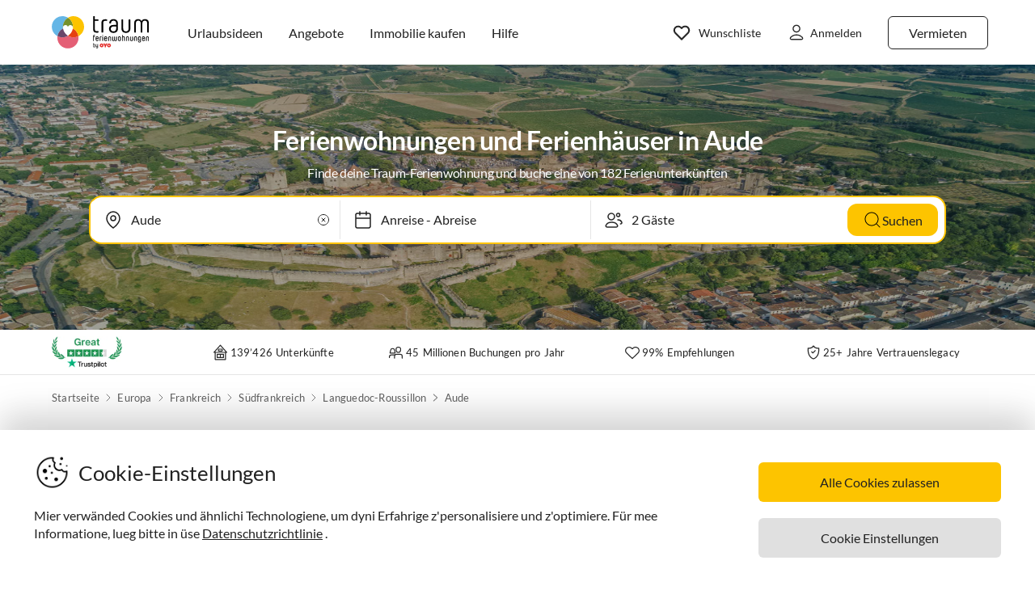

--- FILE ---
content_type: text/html; charset=utf-8
request_url: https://www.traum-ferienwohnungen.ch/europa/frankreich/aude/
body_size: 80178
content:
<!DOCTYPE html><html lang="de-CH" style="scroll-behavior:smooth"><head><meta http-equiv="Content-Type" content="text/html; charset=utf-8"/><meta http-equiv="X-UA-Compatible" content="IE=edge,chrome=1"/><meta charSet="utf-8"/><title>Ferienwohnungen und Ferienhäuser in Aude von privat</title><meta http-equiv="X-UA-Compatible" content="IE=edge"/><meta name="viewport" content="viewport-fit=cover, width=device-width, initial-scale=1.0, minimum-scale=1.0, maximum-scale=5.0"/><meta name="description" content="182 Ferienwohnungen und Ferienhäuser im Département Aude finden Sie hier. Erholen Sie sich am Mittelmeer, in Narbonne oder Gruissan, besuchen Sie Carcassonne!"/><meta name="content-language" content="de-CH"/><meta name="msvalidate.01" content="7295756D5DACC26A911F2500200504FC"/><meta name="google-site-verification" content="QLTO3tCtcuEwPlXDygQXeYZHMGsKcPnBd2Uf8vXJJCM"/><meta name="p:domain_verify" content="4bd5af6331242b3a140bbcdc4391e5c6"/><meta name="robots" content="index, follow"/><meta name="copyright" content="Traum-Ferienwohnungen GmbH"/><meta property="og:title" content="Ferienwohnungen und Ferienhäuser in Aude von privat"/><meta property="og:description" content="182 Ferienwohnungen und Ferienhäuser im Département Aude finden Sie hier. Erholen Sie sich am Mittelmeer, in Narbonne oder Gruissan, besuchen Sie Carcassonne!"/><meta property="og:site_name" content="Traum-Ferienwohnungen"/><meta property="og:type" content="website"/><meta property="og:url" content="https://www.traum-ferienwohnungen.ch/europa/frankreich/aude/"/><meta property="og:locale" content="de-CH"/><meta name="twitter:card" content="summary"/><meta name="twitter:title" content="Ferienwohnungen und Ferienhäuser in Aude von privat"/><meta name="twitter:description" content="182 Ferienwohnungen und Ferienhäuser im Département Aude finden Sie hier. Erholen Sie sich am Mittelmeer, in Narbonne oder Gruissan, besuchen Sie Carcassonne!"/><meta name="twitter:url" content="https://www.traum-ferienwohnungen.ch/europa/frankreich/aude/"/><meta name="twitter:site" content="@traumfewo"/><meta name="twitter:image" content="https://img2.traum-ferienwohnungen.de/region/220/full/aude.jpg"/><meta name="application-name" content="Traum-Ferienwohnungen - Ferien mit Herz"/><meta name="mobile-web-app-capable" content="yes"/><meta name="apple-mobile-web-app-title" content="TraumFewo"/><meta name="msapplication-TileColor" content="#FFFFFF"/><meta name="msapplication-TileImage" content="/guest-website-frontend@v1-12-49/assets/images/favicon/favicon-150.png"/><meta name="theme-color" content="#ffffff"/><link rel="preconnect" href="https://img2.traum-ferienwohnungen.de" crossorigin="anonymous"/><link rel="preconnect" href="https://images.traum-ferienwohnungen.de" crossorigin="anonymous"/><link rel="dns-prefetch" href="//storage.googleapis.com"/><link rel="dns-prefetch" href="//www.googletagmanager.com"/><link rel="canonical" href="https://www.traum-ferienwohnungen.ch/europa/frankreich/aude/"/><link rel="alternate" href="https://www.traum-ferienwohnungen.de/europa/frankreich/aude/" hrefLang="de-DE"/><link rel="alternate" href="https://www.traum-ferienwohnungen.at/europa/frankreich/aude/" hrefLang="de-AT"/><link rel="alternate" href="https://www.traum-ferienwohnungen.ch/europa/frankreich/aude/" hrefLang="de-CH"/><link rel="alternate" href="https://www.vacation-apartments.com/europe/france/aude/" hrefLang="en-US"/><link rel="alternate" href="https://www.holiday-apartments.co.uk/europe/france/aude/" hrefLang="en-GB"/><link rel="alternate" href="https://www.traumhomes.nl/europa/frankrijk/aud/" hrefLang="nl-NL"/><link rel="alternate" href="https://www.traumhomes.fr/leurope_/france/aude/" hrefLang="fr-FR"/><link rel="alternate" href="https://www.traumhomes.it/europa/francia/bravo/" hrefLang="it-IT"/><link rel="alternate" href="https://www.traumhomes.es/europa/francia/audi/" hrefLang="es-ES"/><link rel="preload" as="image" href="https://img2.traum-ferienwohnungen.de/region/220/grid-small/aude.jpg?imwidth=320" fetchpriority="high" media="(max-width: 479px)"/><link rel="preload" as="image" href="https://img2.traum-ferienwohnungen.de/region/220/grid-medium/aude.jpg?imwidth=480" fetchpriority="high" media="(min-width: 480px) and (max-width: 767px)"/><link rel="preload" as="image" href="https://img2.traum-ferienwohnungen.de/region/220/grid-large/aude.jpg?imwidth=640" fetchpriority="high" media="(min-width: 768px) and (max-width: 1023px)"/><link rel="preload" as="image" href="https://img2.traum-ferienwohnungen.de/region/220/grid-large-wide-retina/aude.jpg?imwidth=1024" fetchpriority="high" media="(min-width: 1024px) and (max-width: 1275px)"/><link rel="preload" as="image" href="https://img2.traum-ferienwohnungen.de/region/220/grid-large-wide-retina/aude.jpg?imwidth=1600" fetchpriority="high" media="(min-width: 1276px)"/><link rel="shortcut icon" type="image/x-icon" href="/guest-website-frontend@v1-12-49/assets/images/favicon/favicon.ico"/><link rel="icon" type="image/vnd.microsoft.icon" sizes="16x16 32x32 48x48" href="/guest-website-frontend@v1-12-49/assets/images/favicon/favicon.ico"/><link rel="icon" type="image/png" sizes="16x16" href="/guest-website-frontend@v1-12-49/assets/images/favicon/favicon-16.png"/><link rel="icon" type="image/png" sizes="32x32" href="/guest-website-frontend@v1-12-49/assets/images/favicon/favicon-32.png"/><link rel="apple-touch-icon" sizes="76x76" href="/guest-website-frontend@v1-12-49/assets/images/favicon/favicon-76.png"/><link rel="apple-touch-icon" sizes="120x120" href="/guest-website-frontend@v1-12-49/assets/images/favicon/favicon-120.png"/><link rel="apple-touch-icon" sizes="152x152" href="/guest-website-frontend@v1-12-49/assets/images/favicon/favicon-152.png"/><link rel="apple-touch-icon" sizes="180x180" href="/guest-website-frontend@v1-12-49/assets/images/favicon/favicon-180.png"/><link rel="apple-touch-icon" sizes="192x192" href="/guest-website-frontend@v1-12-49/assets/images/favicon/favicon-180.png"/><link rel="mask-icon" href="/guest-website-frontend@v1-12-49/assets/images/favicon/safari-pinned-tab.svg" color="#5bbad5"/><script>
        window.dataLayer = window.dataLayer || [];
        function gtag(){dataLayer.push(arguments);}

        if (localStorage.getItem('consentMode') === null) {
            gtag('consent', 'default', {
                'ad_storage': 'denied',
                'ad_user_data': 'denied',
                'ad_personalization': 'denied',
                'analytics_storage': 'denied',
                'functionality_storage': 'denied',
                'personalization_storage': 'denied',
                'security_storage': 'denied',
            });
        } else {
            gtag('consent', 'default', JSON.parse(localStorage.getItem('consentMode')));
        }

        (function(w,d,s,l,i){w[l]=w[l]||[];w[l].push({'gtm.start':
        new Date().getTime(),event:'gtm.js'});var f=d.getElementsByTagName(s)[0],
        j=d.createElement(s),dl=l!='dataLayer'?'&l='+l:'';j.defer=true;j.src=
        'https://www.googletagmanager.com/gtm.js?id='+i+dl;f.parentNode.insertBefore(j,f);
        })(window,document,'script','dataLayer','GTM-NQVNQV');</script><script type="application/ld+json">{"@context":"https://schema.org","@type":"Product","name":" Ferienwohnungen und Ferienhäuser in","description":"182 Ferienwohnungen und Ferienhäuser im Département Aude finden Sie hier. Erholen Sie sich am Mittelmeer, in Narbonne oder Gruissan, besuchen Sie Carcassonne!","brand":{"@type":"Brand","name":"Traum-Ferienwohnungen"},"aggregateRating":{"@type":"AggregateRating","bestRating":"5","worstRating":"1","ratingValue":4.9,"reviewCount":180},"image":"https://img2.traum-ferienwohnungen.de/region/220/grid-large-wide-retina/aude.jpg"}</script><meta name="next-head-count" content="60"/><link rel="preload" href="/guest-website-frontend@v1-12-49/_next/static/css/b216049c17f1a7e25d3e.css" as="style"/><link rel="stylesheet" href="/guest-website-frontend@v1-12-49/_next/static/css/b216049c17f1a7e25d3e.css" data-n-g=""/><noscript data-n-css=""></noscript><script defer="" nomodule="" src="/guest-website-frontend@v1-12-49/_next/static/chunks/polyfills-a40ef1678bae11e696dba45124eadd70.js"></script><script src="/guest-website-frontend@v1-12-49/_next/static/chunks/webpack-38956908ffa88d3ff648.js" defer=""></script><script src="/guest-website-frontend@v1-12-49/_next/static/chunks/framework-ee7f4db754ed3f3ec0b7.js" defer=""></script><script src="/guest-website-frontend@v1-12-49/_next/static/chunks/main-bc354ffa19b6e9c1ba0a.js" defer=""></script><script src="/guest-website-frontend@v1-12-49/_next/static/chunks/pages/_app-ff830f9212ca8a6b8ae4.js" defer=""></script><script src="/guest-website-frontend@v1-12-49/_next/static/chunks/8514-f2c839f1216b11aeaee0.js" defer=""></script><script src="/guest-website-frontend@v1-12-49/_next/static/chunks/8777-48bb2d5030b8193ef8b4.js" defer=""></script><script src="/guest-website-frontend@v1-12-49/_next/static/chunks/1086-d17ce9aa97860768701f.js" defer=""></script><script src="/guest-website-frontend@v1-12-49/_next/static/chunks/5675-31d3d110ebb6da511225.js" defer=""></script><script src="/guest-website-frontend@v1-12-49/_next/static/chunks/5709-ef9d9a84eecdc112a7d4.js" defer=""></script><script src="/guest-website-frontend@v1-12-49/_next/static/chunks/9299-98f0eae2ce2d7c95c648.js" defer=""></script><script src="/guest-website-frontend@v1-12-49/_next/static/chunks/4463-6f989e0902e4743590e0.js" defer=""></script><script src="/guest-website-frontend@v1-12-49/_next/static/chunks/3349-a81320a1f1ae8524e643.js" defer=""></script><script src="/guest-website-frontend@v1-12-49/_next/static/chunks/3941-ee9eae8c10ab51e41c55.js" defer=""></script><script src="/guest-website-frontend@v1-12-49/_next/static/chunks/9897-7170c7f67ba0f94dacf6.js" defer=""></script><script src="/guest-website-frontend@v1-12-49/_next/static/chunks/6494-f8e2e18b8be3f2887f3c.js" defer=""></script><script src="/guest-website-frontend@v1-12-49/_next/static/chunks/2385-97e3211e1f667453379e.js" defer=""></script><script src="/guest-website-frontend@v1-12-49/_next/static/chunks/pages/region-a52b91dd5748f459607d.js" defer=""></script><script src="/guest-website-frontend@v1-12-49/_next/static/guest-website-frontend@1216fe5a000ab2fd17664995a4a635234bb81231/_buildManifest.js" defer=""></script><script src="/guest-website-frontend@v1-12-49/_next/static/guest-website-frontend@1216fe5a000ab2fd17664995a4a635234bb81231/_ssgManifest.js" defer=""></script><style id="__jsx-1968069952">@font-face{font-family:'Lato';src:local('Lato:Regular'),local('Lato-Regular'), url('/guest-website-frontend@v1-12-49/fonts/Lato-Regular.woff2') format('woff2');font-weight:normal;font-display:swap;}@font-face{font-family:'Lato';src:local('Lato:Bold'),local('Lato-Bold'),url('/guest-website-frontend@v1-12-49/fonts/Lato-Bold.woff2') format('woff2');font-weight:bold;font-display:swap;}@font-face{font-family:'Yummo';src:local('Yummo:Bold'),local('Yummo-Bold'), url('/guest-website-frontend@v1-12-49/fonts/Yummo-Bold.otf') format('opentype');font-weight:bold;font-display:swap;}@font-face{font-family:'Yummo';src:local('Yummo:Regular'),local('Yummo-Regular'), url('/guest-website-frontend@v1-12-49/fonts/Yummo-Regular.otf') format('opentype');font-weight:normal;font-display:swap;}@font-face{font-family:'Inter';font-style:normal;font-weight:400 700;font-display:swap;src:local('Inter'),url('/guest-website-frontend@v1-12-49/fonts/Inter.woff2'):format('woff2');}</style><style data-styled="" data-styled-version="5.3.0">*{font-family:Lato,Verdana,sans-serif;font-weight:400;color:#212121;}/*!sc*/
html{-webkit-scroll-behavior:smooth;-moz-scroll-behavior:smooth;-ms-scroll-behavior:smooth;scroll-behavior:smooth;box-sizing:border-box;}/*!sc*/
*,*::before,*::after{box-sizing:inherit;}/*!sc*/
html,sub,sup,button,input,optgroup,select,textarea{line-height:normal;}/*!sc*/
p,h1,h2,h3,h4,h5,h6,ul,li,button{margin:0;padding:0;}/*!sc*/
input{border:none;outline:none;}/*!sc*/
button,input[type='submit'],input[type='reset']{background:none;color:inherit;border:none;outline:inherit;margin:0;padding:0;cursor:pointer;}/*!sc*/
b,strong{font-weight:700;}/*!sc*/
.ReactModal__Body--open{overflow:hidden !important;}/*!sc*/
data-styled.g1[id="sc-global-iEDSUG1"]{content:"sc-global-iEDSUG1,"}/*!sc*/
@media only screen and (max-width:1023px){.cYrKzH{position:-webkit-sticky;position:sticky;top:0;width:100%;z-index:100;border-bottom:0.0625rem solid #e0e0e0;padding-left:0.75rem;background-color:#ffffff;}}/*!sc*/
data-styled.g2[id="header-section-styles__StickyContainer-sc-1fv3wji-0"]{content:"cYrKzH,"}/*!sc*/
.dcsiEi{position:relative;display:-webkit-box;display:-webkit-flex;display:-ms-flexbox;display:flex;-webkit-box-pack:justify;-webkit-justify-content:space-between;-ms-flex-pack:justify;justify-content:space-between;top:0;width:100%;height:3.25rem;z-index:100;background-color:#ffffff;}/*!sc*/
@media only screen and (min-width:768px){.dcsiEi{max-width:83rem;margin:0 auto;height:4.375rem;}}/*!sc*/
@media only screen and (min-width:1024px){.dcsiEi{height:5rem;}}/*!sc*/
data-styled.g3[id="header-section-styles__HeaderBar-sc-1fv3wji-1"]{content:"dcsiEi,"}/*!sc*/
.kzZdDT{width:inherit;height:inherit;display:-webkit-box;display:-webkit-flex;display:-ms-flexbox;display:flex;color:#212121;-webkit-align-items:center;-webkit-box-align:center;-ms-flex-align:center;align-items:center;-webkit-box-pack:justify;-webkit-justify-content:space-between;-ms-flex-pack:justify;justify-content:space-between;font-family:Lato,Verdana,sans-serif;font-size:1.25rem;font-weight:400;}/*!sc*/
@media only screen and (min-width:1024px){.kzZdDT{padding:0 0.5rem;}}/*!sc*/
@media only screen and (min-width:1276px){.kzZdDT{padding:0 3rem;}}/*!sc*/
data-styled.g4[id="header-section-styles__HeaderBarContent-sc-1fv3wji-2"]{content:"kzZdDT,"}/*!sc*/
.iRxNBP{display:-webkit-box;display:-webkit-flex;display:-ms-flexbox;display:flex;-webkit-align-items:center;-webkit-box-align:center;-ms-flex-align:center;align-items:center;font-family:Lato,Helvetica,sans-serif;font-size:0.875rem;line-height:1.5rem;color:#212121;padding:0.25rem;font-weight:400;contain:layout style;}/*!sc*/
@media (min-width:768px){.iRxNBP{display:-webkit-box;display:-webkit-flex;display:-ms-flexbox;display:flex;padding:1.25rem 0.75rem;font-size:0.82rem;line-height:normal;-webkit-text-decoration:none;text-decoration:none;color:#212121;}.iRxNBP:hover{-webkit-text-decoration:underline;text-decoration:underline;}}/*!sc*/
@media (min-width:340px){.iRxNBP{padding:0;}}/*!sc*/
@media (min-width:1024px){.iRxNBP{padding:1.25rem calc(0.75rem + 0.125rem);font-size:0.875rem;}}/*!sc*/
@media (min-width:1276px){.iRxNBP{padding:1.25rem 1rem;}}/*!sc*/
data-styled.g5[id="header-section-styles__NavigationItem-sc-1fv3wji-3"]{content:"iRxNBP,"}/*!sc*/
@media (max-width:340px){.fbXBwP{padding:0;}}/*!sc*/
data-styled.g6[id="header-section-styles__WishlistIconWrapper-sc-1fv3wji-4"]{content:"fbXBwP,"}/*!sc*/
.MqRtN{cursor:pointer;display:-webkit-box;display:-webkit-flex;display:-ms-flexbox;display:flex;-webkit-align-items:center;-webkit-box-align:center;-ms-flex-align:center;align-items:center;}/*!sc*/
.MqRtN:hover{-webkit-text-decoration:none;text-decoration:none;}/*!sc*/
data-styled.g7[id="header-section-styles__NavigationButton-sc-1fv3wji-5"]{content:"MqRtN,"}/*!sc*/
.eAwgMr{font-size:1rem;pointer-events:none;}/*!sc*/
.header-section-styles__NavigationButton-sc-1fv3wji-5:hover .header-section-styles__NavigationButtonText-sc-1fv3wji-6{-webkit-text-decoration:underline;text-decoration:underline;}/*!sc*/
data-styled.g8[id="header-section-styles__NavigationButtonText-sc-1fv3wji-6"]{content:"eAwgMr,"}/*!sc*/
.hacsJw{font:400 1rem Lato,Verdana,sans-serif;color:inherit;}/*!sc*/
@media only screen and (min-width:1024px){.hacsJw{padding:0.3125rem 1.25rem;}}/*!sc*/
data-styled.g9[id="header-section-styles__GhostButtonContent-sc-1fv3wji-7"]{content:"hacsJw,"}/*!sc*/
.eolOqP{display:-webkit-box;display:-webkit-flex;display:-ms-flexbox;display:flex;-webkit-align-items:center;-webkit-box-align:center;-ms-flex-align:center;align-items:center;-webkit-text-decoration:none;text-decoration:none;height:100%;color:#212121;padding:0.625rem 0 0.625rem 0.625rem;cursor:pointer;}/*!sc*/
@media only screen and (min-width:1024px){.eolOqP{padding:0.625rem 2rem 0.625rem 1rem;}}/*!sc*/
data-styled.g19[id="header-section-styles__LogoWrapper-sc-1fv3wji-17"]{content:"eolOqP,"}/*!sc*/
.fdlhd{height:1.5rem;}/*!sc*/
@media only screen and (min-width:768px){.fdlhd{height:2.063rem;}}/*!sc*/
@media only screen and (min-width:1024px){.fdlhd{height:2.5rem;}}/*!sc*/
data-styled.g20[id="header-section-styles__LogoImage-sc-1fv3wji-18"]{content:"fdlhd,"}/*!sc*/
.bjGRJs{height:1.375rem;width:1.5rem;cursor:pointer;pointer-events:none;}/*!sc*/
@media only screen and (min-width:1276px){.bjGRJs{margin-right:0.3125rem;}}/*!sc*/
data-styled.g21[id="header-section-styles__IconImage-sc-1fv3wji-19"]{content:"bjGRJs,"}/*!sc*/
.lnKtOX{height:1rem;width:1rem;cursor:pointer;}/*!sc*/
@media only screen and (min-width:1276px){.lnKtOX{margin-right:0.3125rem;}}/*!sc*/
data-styled.g22[id="header-section-styles__CrossImage-sc-1fv3wji-20"]{content:"lnKtOX,"}/*!sc*/
.hdrwqR{display:-webkit-box;display:-webkit-flex;display:-ms-flexbox;display:flex;-webkit-align-items:center;-webkit-box-align:center;-ms-flex-align:center;align-items:center;height:100%;gap:0.5rem;}/*!sc*/
@media only screen and (min-width:768px){.hdrwqR{font-weight:600;}}/*!sc*/
@media only screen and (min-width:1024px){.hdrwqR{-webkit-flex-direction:row-reverse;-ms-flex-direction:row-reverse;flex-direction:row-reverse;}}/*!sc*/
data-styled.g24[id="header-section-styles__RightSubContainer-sc-1fv3wji-22"]{content:"hdrwqR,"}/*!sc*/
.joppWP{display:-webkit-box;display:-webkit-flex;display:-ms-flexbox;display:flex;-webkit-align-items:center;-webkit-box-align:center;-ms-flex-align:center;align-items:center;height:100%;}/*!sc*/
data-styled.g25[id="header-section-styles__LeftSubContainer-sc-1fv3wji-23"]{content:"joppWP,"}/*!sc*/
.eQpneS{position:relative;}/*!sc*/
@media only screen and (min-width:1024px){.eQpneS{padding-left:1.25rem;}.eQpneS:hover{-webkit-text-decoration:underline;text-decoration:underline;}}/*!sc*/
data-styled.g26[id="header-section-styles__ButtonWrapper-sc-1fv3wji-24"]{content:"eQpneS,"}/*!sc*/
.bCLJqK{position:relative;padding:0;}/*!sc*/
@media only screen and (min-width:1024px){.bCLJqK{padding-left:1.25rem;}.bCLJqK:hover{-webkit-text-decoration:underline;text-decoration:underline;}}/*!sc*/
data-styled.g27[id="header-section-styles__UserIconWrapper-sc-1fv3wji-25"]{content:"bCLJqK,"}/*!sc*/
.kNJSDH{display:-webkit-box;display:-webkit-flex;display:-ms-flexbox;display:flex;-webkit-align-items:center;-webkit-box-align:center;-ms-flex-align:center;align-items:center;padding:0.25rem;font-size:0.75rem;font-weight:400;}/*!sc*/
@media (min-width:340px){.kNJSDH{padding:0.5rem;}}/*!sc*/
@media only screen and (min-width:1024px){.kNJSDH{padding:0.625rem 0.625rem 0.625rem 1rem;}}/*!sc*/
data-styled.g29[id="header-section-styles__GhostButtonWrapper-sc-1fv3wji-27"]{content:"kNJSDH,"}/*!sc*/
.lnGHSq{-webkit-text-decoration:none;text-decoration:none;}/*!sc*/
data-styled.g30[id="header-section-styles__SeoHref-sc-1fv3wji-28"]{content:"lnGHSq,"}/*!sc*/
.hmZeRJ{display:-webkit-box;display:-webkit-flex;display:-ms-flexbox;display:flex;-webkit-align-items:center;-webkit-box-align:center;-ms-flex-align:center;align-items:center;height:100%;-webkit-text-decoration:none;text-decoration:none;color:#212121;cursor:pointer;-webkit-box-pack:center;-webkit-justify-content:center;-ms-flex-pack:center;justify-content:center;}/*!sc*/
@media only screen and (min-width:340px){.hmZeRJ{padding:0 1rem 0 0;}}/*!sc*/
@media only screen and (min-width:1024px){.hmZeRJ{display:none;}}/*!sc*/
data-styled.g31[id="header-section-styles__MenuIconWrapper-sc-1fv3wji-29"]{content:"hmZeRJ,"}/*!sc*/
.cqpkKu{display:-webkit-box;display:-webkit-flex;display:-ms-flexbox;display:flex;-webkit-align-items:center;-webkit-box-align:center;-ms-flex-align:center;align-items:center;-webkit-box-pack:justify;-webkit-justify-content:space-between;-ms-flex-pack:justify;justify-content:space-between;-webkit-text-decoration:none;text-decoration:none;padding:1rem;width:100%;contain:layout style;}/*!sc*/
data-styled.g37[id="header-section-styles__DrawerItem-sc-1fv3wji-35"]{content:"cqpkKu,"}/*!sc*/
.cKFUrs{display:-webkit-box;display:-webkit-flex;display:-ms-flexbox;display:flex;-webkit-align-items:center;-webkit-box-align:center;-ms-flex-align:center;align-items:center;}/*!sc*/
data-styled.g38[id="header-section-styles__DrawerItemLeft-sc-1fv3wji-36"]{content:"cKFUrs,"}/*!sc*/
.edWxLV{padding-left:1rem;font-weight:300;font-size:1rem;pointer-events:none;}/*!sc*/
data-styled.g39[id="header-section-styles__DrawerItemText-sc-1fv3wji-37"]{content:"edWxLV,"}/*!sc*/
.fXMlQH{display:-webkit-box;display:-webkit-flex;display:-ms-flexbox;display:flex;-webkit-box-pack:justify;-webkit-justify-content:space-between;-ms-flex-pack:justify;justify-content:space-between;-webkit-align-items:center;-webkit-box-align:center;-ms-flex-align:center;align-items:center;border-bottom:0.0625rem #e0e0e0 solid;padding:0.25rem 1rem 0.25rem 0.5rem;}/*!sc*/
data-styled.g40[id="header-section-styles__MenuDrawerHeader-sc-1fv3wji-38"]{content:"fXMlQH,"}/*!sc*/
.kYEjTv{display:-webkit-box;display:-webkit-flex;display:-ms-flexbox;display:flex;-webkit-align-items:center;-webkit-box-align:center;-ms-flex-align:center;align-items:center;position:relative;}/*!sc*/
data-styled.g42[id="header-section-styles__WishlistIconContainer-sc-1fv3wji-40"]{content:"kYEjTv,"}/*!sc*/
.jUwPNy{display:none;padding-left:0.25rem;font-size:0.875rem;}/*!sc*/
@media only screen and (min-width:1276px){.jUwPNy{display:block;}}/*!sc*/
data-styled.g45[id="header-section-styles__WishlistText-sc-1fv3wji-43"]{content:"jUwPNy,"}/*!sc*/
.joGTyn{font-size:0.875rem;display:none;pointer-events:none;}/*!sc*/
@media only screen and (min-width:1276px){.joGTyn{display:block;}}/*!sc*/
data-styled.g46[id="header-section-styles__LoginButtonText-sc-1fv3wji-44"]{content:"joGTyn,"}/*!sc*/
.gjhHhz{display:-webkit-box;display:-webkit-flex;display:-ms-flexbox;display:flex;}/*!sc*/
@media only screen and (min-width:1024px){.gjhHhz{display:none;}}/*!sc*/
data-styled.g47[id="header-section-styles__CompactLayoutWrapper-sc-1fv3wji-45"]{content:"gjhHhz,"}/*!sc*/
.bemZKd{display:none;}/*!sc*/
@media only screen and (min-width:1024px){.bemZKd{display:-webkit-box;display:-webkit-flex;display:-ms-flexbox;display:flex;}}/*!sc*/
data-styled.g48[id="header-section-styles__DesktopLayoutWrapper-sc-1fv3wji-46"]{content:"bemZKd,"}/*!sc*/
.iuQyqi{display:-webkit-box;display:-webkit-flex;display:-ms-flexbox;display:flex;-webkit-align-items:center;-webkit-box-align:center;-ms-flex-align:center;align-items:center;}/*!sc*/
data-styled.g49[id="header-section-styles__ListRentalWrapper-sc-1fv3wji-47"]{content:"iuQyqi,"}/*!sc*/
.QuRvz{display:-webkit-box;display:-webkit-flex;display:-ms-flexbox;display:flex;-webkit-align-items:center;-webkit-box-align:center;-ms-flex-align:center;align-items:center;gap:0.5rem;}/*!sc*/
data-styled.g50[id="header-section-styles__UserActionsContainer-sc-1fv3wji-48"]{content:"QuRvz,"}/*!sc*/
.dbJeTE{display:none;}/*!sc*/
data-styled.g52[id="drawer-styles__DrawerCheckbox-sc-1no4kgo-1"]{content:"dbJeTE,"}/*!sc*/
.ciCqMN{position:fixed;visibility:hidden;background:#ffffff;-webkit-transition:all;transition:all;}/*!sc*/
.drawer-styles__DrawerCheckbox-sc-1no4kgo-1:checked ~ .drawer-styles__DrawerNav-sc-1no4kgo-2{visibility:visible;-webkit-transform:translate3d(0,0,0) !important;-ms-transform:translate3d(0,0,0) !important;transform:translate3d(0,0,0) !important;}/*!sc*/
data-styled.g53[id="drawer-styles__DrawerNav-sc-1no4kgo-2"]{content:"ciCqMN,"}/*!sc*/
.llbwsG{display:none;height:100%;left:0;position:fixed;top:0;width:100%;}/*!sc*/
.drawer-styles__DrawerCheckbox-sc-1no4kgo-1:checked ~ .drawer-styles__DrawerOverlay-sc-1no4kgo-3{display:block;opacity:1;}/*!sc*/
data-styled.g54[id="drawer-styles__DrawerOverlay-sc-1no4kgo-3"]{content:"llbwsG,"}/*!sc*/
.cYZRdz{display:inline-block;cursor:pointer;-webkit-text-decoration:none;text-decoration:none;padding:0.3125rem;outline:none;border-radius:0.375rem;-webkit-transition-duration:0.2s;transition-duration:0.2s;}/*!sc*/
.idzzGh{display:inline-block;cursor:pointer;-webkit-text-decoration:none;text-decoration:none;padding:0.75rem 1rem;outline:none;border-radius:1rem;-webkit-transition-duration:0.2s;transition-duration:0.2s;}/*!sc*/
.iflyIl{display:inline-block;cursor:pointer;-webkit-text-decoration:none;text-decoration:none;padding:0.75rem 1rem;outline:none;border-radius:16px;-webkit-transition-duration:0.2s;transition-duration:0.2s;}/*!sc*/
.bbMNOz{display:inline-block;cursor:pointer;-webkit-text-decoration:none;text-decoration:none;padding:0.75rem 1rem;outline:none;border-radius:0.375rem;-webkit-transition-duration:0.2s;transition-duration:0.2s;}/*!sc*/
data-styled.g55[id="button-styles__ButtonContainer-sc-1hpgd3o-0"]{content:"cYZRdz,idzzGh,iflyIl,bbMNOz,"}/*!sc*/
.joLEIq{border:0.0625rem solid #212121;background-color:#ffffff;color:#212121;}/*!sc*/
.joLEIq:hover{background-color:#212121;color:#ffffff;border-color:#212121;}/*!sc*/
.dWDoAq{border:0.0625rem solid #64b6e7;background-color:#ffffff;color:#64b6e7;}/*!sc*/
.dWDoAq:hover{background-color:#64b6e7;color:#ffffff;border-color:#64b6e7;}/*!sc*/
data-styled.g56[id="ghost-button-styles__Container-sc-1g1k25e-0"]{content:"joLEIq,dWDoAq,"}/*!sc*/
.cnOJsa{min-width:1.5rem;min-height:1.5rem;}/*!sc*/
data-styled.g72[id="icons__LocationPinIcon-sc-o9env6-0"]{content:"cnOJsa,"}/*!sc*/
.bYHOCP{min-width:0.75rem;min-height:0.75rem;}/*!sc*/
data-styled.g94[id="icons__ChevronDownIcon-sc-o9env6-22"]{content:"bYHOCP,"}/*!sc*/
.eNXHpr{border:none;background-color:#fdc400;color:inherit;}/*!sc*/
.eNXHpr:hover{background-color:#fedc66;}/*!sc*/
data-styled.g107[id="solid-button-styles__Container-sc-1g0chaw-0"]{content:"eNXHpr,"}/*!sc*/
.dhmriU{display:-webkit-box;display:-webkit-flex;display:-ms-flexbox;display:flex;-webkit-box-pack:justify;-webkit-justify-content:space-between;-ms-flex-pack:justify;justify-content:space-between;-webkit-align-items:center;-webkit-box-align:center;-ms-flex-align:center;align-items:center;width:100%;border-bottom:0.0625rem solid #00000019;padding:1rem 0;}/*!sc*/
.dhmriU:last-child{border-bottom:none;}/*!sc*/
data-styled.g135[id="styles__Container-sc-1vqnq51-0"]{content:"dhmriU,"}/*!sc*/
.frxFmj{display:block;font-size:0.875rem;line-height:1.5rem;}/*!sc*/
data-styled.g136[id="styles__CounterTitle-sc-1vqnq51-1"]{content:"frxFmj,"}/*!sc*/
.hzPJUV{font-size:0.8125rem;line-height:1rem;color:#00000080;-webkit-letter-spacing:0.0125rem;-moz-letter-spacing:0.0125rem;-ms-letter-spacing:0.0125rem;letter-spacing:0.0125rem;}/*!sc*/
data-styled.g137[id="styles__CounterDescription-sc-1vqnq51-2"]{content:"hzPJUV,"}/*!sc*/
.CFYro{display:-webkit-box;display:-webkit-flex;display:-ms-flexbox;display:flex;-webkit-align-items:center;-webkit-box-align:center;-ms-flex-align:center;align-items:center;min-width:8.125rem;}/*!sc*/
data-styled.g138[id="styles__CounterButtonsContainer-sc-1vqnq51-3"]{content:"CFYro,"}/*!sc*/
.fTsFmo{height:2rem;width:2rem;border-radius:0.25rem;-webkit-user-select:none;-moz-user-select:none;-ms-user-select:none;user-select:none;background-color:#ffffff;-webkit-transition:background-color 200ms ease-out;transition:background-color 200ms ease-out;}/*!sc*/
.fTsFmo:hover{background-color:#212121;}/*!sc*/
.fTsFmo:disabled,.fTsFmo:hover:disabled{background-color:#ffffff;opacity:0.25;cursor:not-allowed;}/*!sc*/
data-styled.g139[id="styles__CounterButton-sc-1vqnq51-4"]{content:"fTsFmo,"}/*!sc*/
.cfhskf{margin:0 auto;-webkit-user-select:none;-moz-user-select:none;-ms-user-select:none;user-select:none;}/*!sc*/
data-styled.g140[id="styles__CounterValue-sc-1vqnq51-5"]{content:"cfhskf,"}/*!sc*/
.paBGG path{stroke:#212121;-webkit-transition:stroke 200ms ease-out;transition:stroke 200ms ease-out;}/*!sc*/
.paBGG rect{stroke:#e0e0e0;stroke-opacity:1;-webkit-transition:stroke 200ms ease-out;transition:stroke 200ms ease-out;}/*!sc*/
.styles__CounterButton-sc-1vqnq51-4:hover .styles__CounterButtonIcon-sc-1vqnq51-6 path{stroke:#ffffff;}/*!sc*/
.styles__CounterButton-sc-1vqnq51-4:hover .styles__CounterButtonIcon-sc-1vqnq51-6 rect{stroke:#212121;}/*!sc*/
.styles__CounterButton-sc-1vqnq51-4:disabled .styles__CounterButtonIcon-sc-1vqnq51-6 path,.styles__CounterButton-sc-1vqnq51-4:hover:disabled .paBGG path{stroke:#212121;}/*!sc*/
.styles__CounterButton-sc-1vqnq51-4:disabled .styles__CounterButtonIcon-sc-1vqnq51-6 rect,.styles__CounterButton-sc-1vqnq51-4:hover:disabled .paBGG rect{stroke:#e0e0e0;}/*!sc*/
data-styled.g141[id="styles__CounterButtonIcon-sc-1vqnq51-6"]{content:"paBGG,"}/*!sc*/
.dMakPs{margin:0 1rem;}/*!sc*/
@media only screen and (min-width:768px){.dMakPs{margin:0.5rem 1.5rem;}}/*!sc*/
data-styled.g144[id="guest-counters-container-styles__GuestsContainer-sc-1vumxky-0"]{content:"dMakPs,"}/*!sc*/
.fCHWet{position:absolute;border-radius:0.375rem;background-color:#ffffff;width:-webkit-max-content;width:-moz-max-content;width:max-content;overflow:hidden;box-shadow:0 0 7px #00000026;visibility:hidden;opacity:0;-webkit-transition:visibility 200ms ease-out,opacity 200ms ease-out;transition:visibility 200ms ease-out,opacity 200ms ease-out;}/*!sc*/
data-styled.g152[id="widget-card__WidgetCard-sc-1qwslr-0"]{content:"fCHWet,"}/*!sc*/
.dcDqEj{position:relative;width:100%;}/*!sc*/
data-styled.g153[id="widget-styles__WidgetContainer-sc-1hrgr78-0"]{content:"dcDqEj,"}/*!sc*/
.RErCJ{position:relative;display:-webkit-box;display:-webkit-flex;display:-ms-flexbox;display:flex;-webkit-align-items:center;-webkit-box-align:center;-ms-flex-align:center;align-items:center;background-color:white;border-right:0.0625rem solid #00000019;height:3rem;padding-left:10px;}/*!sc*/
@media only screen and (max-width:767px){.RErCJ{border-right:none;border-bottom:0.0625rem dotted #00000019;}}/*!sc*/
.widget-styles__WidgetContainer-sc-1hrgr78-0:first-child .widget-styles__WidgetInputContainer-sc-1hrgr78-1{border-radius:0.375rem 0 0 0.375rem;}/*!sc*/
.widget-styles__WidgetContainer-sc-1hrgr78-0:last-child .widget-styles__WidgetInputContainer-sc-1hrgr78-1{border-radius:0 0.375rem 0.375rem 0;}/*!sc*/
.hhDplX{position:relative;display:-webkit-box;display:-webkit-flex;display:-ms-flexbox;display:flex;-webkit-align-items:center;-webkit-box-align:center;-ms-flex-align:center;align-items:center;background-color:white;border:none;height:3rem;padding-left:10px;}/*!sc*/
.widget-styles__WidgetContainer-sc-1hrgr78-0:first-child .widget-styles__WidgetInputContainer-sc-1hrgr78-1{border-radius:0.375rem 0 0 0.375rem;}/*!sc*/
.widget-styles__WidgetContainer-sc-1hrgr78-0:last-child .widget-styles__WidgetInputContainer-sc-1hrgr78-1{border-radius:0 0.375rem 0.375rem 0;}/*!sc*/
data-styled.g154[id="widget-styles__WidgetInputContainer-sc-1hrgr78-1"]{content:"RErCJ,hhDplX,"}/*!sc*/
.fGKrIA{-webkit-user-select:none;-moz-user-select:none;-ms-user-select:none;user-select:none;width:100%;padding-left:10px;border-right:0.0625rem solid #00000019;}/*!sc*/
@media only screen and (max-width:767px){.fGKrIA{border-right:none;border-bottom:0.0625rem dotted #00000019;}}/*!sc*/
.gcEMhG{-webkit-user-select:none;-moz-user-select:none;-ms-user-select:none;user-select:none;width:100%;padding-left:10px;border:none;}/*!sc*/
data-styled.g155[id="widget-styles__NonSelectableWidgetInputContainer-sc-1hrgr78-2"]{content:"fGKrIA,gcEMhG,"}/*!sc*/
.QhJJa{background-color:transparent;padding:0.5rem 0.5rem 0.5rem 2.25rem;width:100%;font-size:1rem;line-height:1.5rem;white-space:nowrap;text-overflow:ellipsis;overflow:hidden;}/*!sc*/
@media only screen and (min-width:1024px){.QhJJa{padding:0.75rem 1rem 0.75rem 2.5rem;}}/*!sc*/
data-styled.g156[id="widget-styles__WidgetInput-sc-1hrgr78-3"]{content:"QhJJa,"}/*!sc*/
.faHhxi{position:absolute;left:0.75rem;}/*!sc*/
@media only screen and (min-width:1024px){.faHhxi{left:1rem;}}/*!sc*/
data-styled.g158[id="widget-styles__InputIcon-sc-1hrgr78-5"]{content:"faHhxi,"}/*!sc*/
.iRIzP{top:100%;margin-top:0.25rem;border:0.0625rem solid #00000019;box-shadow:0 8px 10px #0000000f,0 3px 14px #0000000a,0 5px 5px #00000014;z-index:10;}/*!sc*/
data-styled.g173[id="widget-styles__SearchbarWidgetCard-sc-1hrgr78-20"]{content:"iRIzP,"}/*!sc*/
.bxrdQB{-webkit-user-select:none;-moz-user-select:none;-ms-user-select:none;user-select:none;cursor:pointer;}/*!sc*/
data-styled.g174[id="widget-styles__GuestsInput-sc-uv3sxf-0"]{content:"bxrdQB,"}/*!sc*/
.iQwSIb{min-width:21.5rem;max-width:23.5rem;right:-0.0625rem;}/*!sc*/
data-styled.g175[id="widget-styles__GuestPickerWidgetCard-sc-uv3sxf-1"]{content:"iQwSIb,"}/*!sc*/
.ifOUlD{width:100%;text-align:center;-webkit-user-select:none;-moz-user-select:none;-ms-user-select:none;user-select:none;}/*!sc*/
data-styled.g176[id="styles__Container-sc-eqj054-0"]{content:"ifOUlD,"}/*!sc*/
.daaPzD{display:grid;grid-template-columns:repeat(7,1fr);row-gap:1rem;max-width:21.875rem;margin:0 auto;}/*!sc*/
data-styled.g177[id="styles__CalendarGrid-sc-eqj054-1"]{content:"daaPzD,"}/*!sc*/
.gaonPN{font-size:1rem;line-height:1.5rem;margin-bottom:1rem;}/*!sc*/
@media only screen and (min-width:768px){.gaonPN{margin:1rem 0 0;}}/*!sc*/
data-styled.g178[id="styles__CalendarMonthViewContainer-sc-eqj054-2"]{content:"gaonPN,"}/*!sc*/
.iFLdgf{text-align:center;background-color:#ffffff;padding:1rem 0;border-bottom:0.0625rem solid #00000019;-webkit-user-select:none;-moz-user-select:none;-ms-user-select:none;user-select:none;}/*!sc*/
data-styled.g180[id="calendar-days-of-week-grid-styles__CalendarHead-sc-534bc0-0"]{content:"iFLdgf,"}/*!sc*/
.egMzry{font-size:0.8125rem;line-height:1rem;-webkit-letter-spacing:0.0125rem;-moz-letter-spacing:0.0125rem;-ms-letter-spacing:0.0125rem;letter-spacing:0.0125rem;color:#00000080;}/*!sc*/
data-styled.g181[id="calendar-days-of-week-grid-styles__DayOfWeek-sc-534bc0-1"]{content:"egMzry,"}/*!sc*/
.hYpfEa{-webkit-flex-shrink:0;-ms-flex-negative:0;flex-shrink:0;padding:0.25rem 0.5rem;font-size:0.875rem;line-height:1.5rem;background-color:#f8f8f8;border-radius:0.25rem;-webkit-user-select:none;-moz-user-select:none;-ms-user-select:none;user-select:none;}/*!sc*/
@media only screen and (min-width:768px) and (max-width:1023px){.hYpfEa{font-size:0.75rem;line-height:1rem;-webkit-letter-spacing:0.0125rem;-moz-letter-spacing:0.0125rem;-ms-letter-spacing:0.0125rem;letter-spacing:0.0125rem;}}/*!sc*/
data-styled.g186[id="styles__DatePickerPrompt-sc-102h9pc-0"]{content:"hYpfEa,"}/*!sc*/
.dERLzX{position:absolute;left:0;z-index:-1;-webkit-user-select:none;-moz-user-select:none;-ms-user-select:none;user-select:none;}/*!sc*/
data-styled.g190[id="widget-styles__DateInputBackground-sc-908dn9-0"]{content:"dERLzX,"}/*!sc*/
.ifjSmk{-webkit-user-select:none;-moz-user-select:none;-ms-user-select:none;user-select:none;cursor:pointer;}/*!sc*/
data-styled.g191[id="widget-styles__DateInput-sc-908dn9-1"]{content:"ifjSmk,"}/*!sc*/
.kDWFjr{min-width:25.5rem;left:50%;-webkit-transform:translateX(-50%);-ms-transform:translateX(-50%);transform:translateX(-50%);padding:1.5rem;min-width:49.5rem;}/*!sc*/
data-styled.g192[id="widget-styles__DatePickerWidgetCard-sc-908dn9-2"]{content:"kDWFjr,"}/*!sc*/
.eYAxHk >:first-child{grid-column:4;}/*!sc*/
.kaTUSD >:first-child{grid-column:7;}/*!sc*/
data-styled.g193[id="calendar-month-view-styles__MonthCalendarGrid-sc-169vvzw-0"]{content:"eYAxHk,kaTUSD,"}/*!sc*/
.iRPIMd{display:-webkit-box;display:-webkit-flex;display:-ms-flexbox;display:flex;-webkit-box-pack:center;-webkit-justify-content:center;-ms-flex-pack:center;justify-content:center;-webkit-align-items:center;-webkit-box-align:center;-ms-flex-align:center;align-items:center;padding:0;position:relative;}/*!sc*/
.iRPIMd:disabled{cursor:not-allowed;}/*!sc*/
.iRPIMd:disabled *{color:#e0e0e0;}/*!sc*/
data-styled.g194[id="calendar-week-day-cell-styles__WeekDayCellContainer-sc-j7h8hq-0"]{content:"iRPIMd,"}/*!sc*/
.cWCvdi{display:-webkit-box;display:-webkit-flex;display:-ms-flexbox;display:flex;-webkit-box-pack:center;-webkit-justify-content:center;-ms-flex-pack:center;justify-content:center;-webkit-align-items:center;-webkit-box-align:center;-ms-flex-align:center;align-items:center;width:2.5rem;height:2.5rem;border-radius:50%;z-index:10;position:relative;}/*!sc*/
@-webkit-keyframes border-pulse{0%{-webkit-transform:scale(1);-ms-transform:scale(1);transform:scale(1);opacity:1;}100%{-webkit-transform:scale(1.2);-ms-transform:scale(1.2);transform:scale(1.2);opacity:0;}}/*!sc*/
@keyframes border-pulse{0%{-webkit-transform:scale(1);-ms-transform:scale(1);transform:scale(1);opacity:1;}100%{-webkit-transform:scale(1.2);-ms-transform:scale(1.2);transform:scale(1.2);opacity:0;}}/*!sc*/
data-styled.g195[id="calendar-week-day-cell-styles__WeekDayCell-sc-j7h8hq-1"]{content:"cWCvdi,"}/*!sc*/
.cUkthI{display:-webkit-box;display:-webkit-flex;display:-ms-flexbox;display:flex;-webkit-box-pack:justify;-webkit-justify-content:space-between;-ms-flex-pack:justify;justify-content:space-between;-webkit-user-select:none;-moz-user-select:none;-ms-user-select:none;user-select:none;}/*!sc*/
data-styled.g196[id="widget-styles__WidgetContent-sc-wogqcm-0"]{content:"cUkthI,"}/*!sc*/
.dFPpXr:disabled{opacity:0.3;cursor:not-allowed;}/*!sc*/
data-styled.g197[id="widget-styles__ArrowButton-sc-wogqcm-1"]{content:"dFPpXr,"}/*!sc*/
.jrtwPN{max-width:22.5rem;width:100%;}/*!sc*/
.jrtwPN:first-child .widget-styles__ArrowButton-sc-wogqcm-1:last-child,.jrtwPN:last-child .widget-styles__ArrowButton-sc-wogqcm-1:first-child{opacity:0;pointer-events:none;}/*!sc*/
data-styled.g198[id="widget-styles__CalendarMonthContainer-sc-wogqcm-2"]{content:"jrtwPN,"}/*!sc*/
.eYnBaI{display:-webkit-box;display:-webkit-flex;display:-ms-flexbox;display:flex;-webkit-box-pack:justify;-webkit-justify-content:space-between;-ms-flex-pack:justify;justify-content:space-between;-webkit-align-items:center;-webkit-box-align:center;-ms-flex-align:center;align-items:center;margin-bottom:0.5rem;}/*!sc*/
data-styled.g199[id="widget-styles__CalendarCardHeaderContainer-sc-wogqcm-3"]{content:"eYnBaI,"}/*!sc*/
.chFtnY{display:-webkit-box;display:-webkit-flex;display:-ms-flexbox;display:flex;-webkit-box-pack:center;-webkit-justify-content:center;-ms-flex-pack:center;justify-content:center;-webkit-align-items:center;-webkit-box-align:center;-ms-flex-align:center;align-items:center;}/*!sc*/
data-styled.g200[id="widget-styles__CalendarCardHeader-sc-wogqcm-4"]{content:"chFtnY,"}/*!sc*/
.eVCWTJ{min-width:1.5rem;min-height:1.5rem;display:block;}/*!sc*/
data-styled.g201[id="widget-styles__ArrowLeft-sc-wogqcm-5"]{content:"eVCWTJ,"}/*!sc*/
.kBnHKa{font-size:1rem;line-height:1.5rem;}/*!sc*/
data-styled.g203[id="widget-styles__MonthTitle-sc-wogqcm-7"]{content:"kBnHKa,"}/*!sc*/
.EmQPR{-webkit-user-select:none;-moz-user-select:none;-ms-user-select:none;user-select:none;position:absolute;top:1.25rem;left:50%;-webkit-transform:translateX(-50%);-ms-transform:translateX(-50%);transform:translateX(-50%);}/*!sc*/
data-styled.g204[id="widget-styles__DatePickerWidgetPrompt-sc-wogqcm-8"]{content:"EmQPR,"}/*!sc*/
.SDJPO{padding-right:1.75rem;}/*!sc*/
@media only screen and (min-width:1024px){.SDJPO{padding-right:2rem;}}/*!sc*/
data-styled.g222[id="widget-styles__LocationInput-sc-83pwsx-0"]{content:"SDJPO,"}/*!sc*/
.jESEPM{min-width:22.5rem;left:-0.0625rem;}/*!sc*/
@media only screen and (max-width:767px){.jESEPM{min-width:unset;width:100%;}}/*!sc*/
data-styled.g224[id="widget-styles__LocationPickerWidgetCard-sc-83pwsx-2"]{content:"jESEPM,"}/*!sc*/
.eeRORi{display:-webkit-box;display:-webkit-flex;display:-ms-flexbox;display:flex;background-color:#ffffff;-webkit-flex:1;-ms-flex:1;flex:1;max-height:4rem;height:4rem;width:85%;max-width:81.7rem;border-radius:1rem;box-shadow:0 0.375rem 1rem #00000019;-webkit-box-pack:center;-webkit-justify-content:center;-ms-flex-pack:center;justify-content:center;-webkit-align-items:center;-webkit-box-align:center;-ms-flex-align:center;align-items:center;border:0.125rem solid #fdc400;}/*!sc*/
@media only screen and (max-width:767px){.eeRORi{padding:0.5rem 0 0 0;max-height:-webkit-fit-content;max-height:-moz-fit-content;max-height:fit-content;margin-bottom:0.7rem;width:100%;border:1px solid #d3d3d3;-webkit-scroll-margin-top:70px;-moz-scroll-margin-top:70px;-ms-scroll-margin-top:70px;scroll-margin-top:70px;}}/*!sc*/
data-styled.g228[id="styles__SearchbarContainer-sc-d2pvfy-0"]{content:"eeRORi,"}/*!sc*/
.kCKrfZ{position:relative;display:-webkit-box;display:-webkit-flex;display:-ms-flexbox;display:flex;-webkit-flex-direction:column;-ms-flex-direction:column;flex-direction:column;width:100%;max-width:100%;-webkit-align-items:center;-webkit-box-align:center;-ms-flex-align:center;align-items:center;padding:0 0.375rem;}/*!sc*/
@media only screen and (min-width:767px){.kCKrfZ{-webkit-flex-direction:row;-ms-flex-direction:row;flex-direction:row;gap:0.5rem;padding:0;}}/*!sc*/
data-styled.g229[id="styles__SearchbarContent-sc-d2pvfy-1"]{content:"kCKrfZ,"}/*!sc*/
.cWIMXq{display:none;-webkit-align-items:center;-webkit-box-align:center;-ms-flex-align:center;align-items:center;-webkit-box-pack:center;-webkit-justify-content:center;-ms-flex-pack:center;justify-content:center;gap:0.5rem;padding:0.5rem 1rem;background-color:#fdc400;border:none;border-radius:0.75rem;cursor:pointer;font-size:1rem;color:#212121;white-space:nowrap;margin:0.5rem;min-width:7rem;min-height:2.5rem;}/*!sc*/
@media only screen and (min-width:767px){.cWIMXq{display:-webkit-box;display:-webkit-flex;display:-ms-flexbox;display:flex;}}/*!sc*/
.cWIMXq span{display:none;}/*!sc*/
@media only screen and (min-width:1024px){.cWIMXq span{display:inline;}}/*!sc*/
.cWIMXq:disabled{opacity:0.6;cursor:not-allowed;}/*!sc*/
.cWIMXq svg{width:1.5rem;height:1.5rem;}/*!sc*/
data-styled.g230[id="styles__SearchButton-sc-d2pvfy-2"]{content:"cWIMXq,"}/*!sc*/
.kCDejL{display:-webkit-box;display:-webkit-flex;display:-ms-flexbox;display:flex;-webkit-align-self:stretch;-ms-flex-item-align:stretch;align-self:stretch;padding:1rem;background-color:#fdc400;border:none;border-radius:0.5rem;cursor:pointer;font-size:1rem;color:#212121;-webkit-box-pack:center;-webkit-justify-content:center;-ms-flex-pack:center;justify-content:center;-webkit-align-items:center;-webkit-box-align:center;-ms-flex-align:center;align-items:center;margin:0.75rem 0.5625rem;}/*!sc*/
@media only screen and (min-width:767px){.kCDejL{display:none;}}/*!sc*/
.kCDejL:disabled{opacity:0.6;cursor:not-allowed;}/*!sc*/
data-styled.g231[id="styles__SubmitButton-sc-d2pvfy-3"]{content:"kCDejL,"}/*!sc*/
.dxDPnG{width:100%;background-repeat:no-repeat;background-position:top center;background-size:100% 67%;}/*!sc*/
@media only screen and (max-width:479px){.dxDPnG{background-image:linear-gradient(rgba(33,33,33,0.4),rgba(33,33,33,0.4)),linear-gradient(to bottom,transparent 0%,transparent 75%,rgba(255,255,255,0.8) 100%),url('https://img2.traum-ferienwohnungen.de/region/220/grid-small/aude.jpg?imwidth=320');}}/*!sc*/
@media only screen and (min-width:480px) and (max-width:767px){.dxDPnG{background-image:linear-gradient(rgba(33,33,33,0.4),rgba(33,33,33,0.4)),linear-gradient(to bottom,transparent 0%,transparent 75%,rgba(255,255,255,0.8) 100%),url('https://img2.traum-ferienwohnungen.de/region/220/grid-medium/aude.jpg?imwidth=480');}}/*!sc*/
@media only screen and (min-width:768px) and (max-width:1023px){.dxDPnG{background-size:100% 100%;height:20rem;background-image:linear-gradient(rgba(33,33,33,0.4),rgba(33,33,33,0.4)),url('https://img2.traum-ferienwohnungen.de/region/220/grid-large/aude.jpg?imwidth=640');}}/*!sc*/
@media only screen and (min-width:1024px) and (max-width:1275px){.dxDPnG{background-size:100% 100%;height:20.5rem;background-image:linear-gradient(rgba(33,33,33,0.4),rgba(33,33,33,0.4)),url('https://img2.traum-ferienwohnungen.de/region/220/grid-large-wide-retina/aude.jpg?imwidth=1024');}}/*!sc*/
@media only screen and (min-width:1276px){.dxDPnG{background-size:100% 100%;height:20.5rem;background-image:linear-gradient(rgba(33,33,33,0.4),rgba(33,33,33,0.4)),url('https://img2.traum-ferienwohnungen.de/region/220/grid-large-wide-retina/aude.jpg?imwidth=1600');}}/*!sc*/
data-styled.g235[id="styles__Container-sc-1ueeau2-0"]{content:"dxDPnG,"}/*!sc*/
.fKcivz{position:relative;display:-webkit-box;display:-webkit-flex;display:-ms-flexbox;display:flex;-webkit-flex:1;-ms-flex:1;flex:1;-webkit-flex-direction:column;-ms-flex-direction:column;flex-direction:column;width:100%;-webkit-align-items:center;-webkit-box-align:center;-ms-flex-align:center;align-items:center;padding:0 1rem;line-height:1.6;}/*!sc*/
@media only screen and (max-width:767px){.fKcivz{-webkit-align-items:center;-webkit-box-align:center;-ms-flex-align:center;align-items:center;}}/*!sc*/
@media only screen and (min-width:768px){.fKcivz{top:1.875rem;padding:0.625rem 1rem;bottom:3rem;-webkit-box-pack:center;-webkit-justify-content:center;-ms-flex-pack:center;justify-content:center;}}/*!sc*/
@media only screen and (min-width:1024px){.fKcivz{top:4rem;}}/*!sc*/
data-styled.g236[id="styles__ContentWrapper-sc-1ueeau2-1"]{content:"fKcivz,"}/*!sc*/
.gCFupt{display:block;text-align:center;width:100%;font-family:Lato,Helvetica,sans-serif;font-size:1rem;color:white;line-height:1.5rem;margin-bottom:1.5rem;}/*!sc*/
@media (min-width:768px){.gCFupt{padding:0 1.5rem;font-feature-settings:'ordn' on;}}/*!sc*/
@media (min-width:1024px){.gCFupt{max-width:61.875rem;margin:0 1.875rem 1rem;-webkit-letter-spacing:-0.021875rem;-moz-letter-spacing:-0.021875rem;-ms-letter-spacing:-0.021875rem;letter-spacing:-0.021875rem;}}/*!sc*/
@media (max-width:767px){.gCFupt{text-align:center;}}/*!sc*/
data-styled.g237[id="styles__SubtitleWrapper-sc-1ueeau2-2"]{content:"gCFupt,"}/*!sc*/
.dmtgeK{display:block;text-align:center;width:100%;margin-top:2rem;margin-bottom:0.5rem;color:white;font-family:Lato,Helvetica,sans-serif;font-size:2rem;font-weight:600;line-height:1.875rem;}/*!sc*/
@media (min-width:768px){.dmtgeK{-webkit-letter-spacing:-0.05rem;-moz-letter-spacing:-0.05rem;-ms-letter-spacing:-0.05rem;letter-spacing:-0.05rem;width:100%;margin:1.5rem 3.375rem 0.5rem;font-size:2rem;line-height:2.5rem;}}/*!sc*/
@media (min-width:1024px){.dmtgeK{max-width:61.875rem;margin:0 1.875rem 0.5rem;-webkit-letter-spacing:-0.03125rem;-moz-letter-spacing:-0.03125rem;-ms-letter-spacing:-0.03125rem;letter-spacing:-0.03125rem;}}/*!sc*/
@media (max-width:767px){.dmtgeK{text-align:center;font-size:1.25rem;}}/*!sc*/
data-styled.g238[id="styles__TitleWrapper-sc-1ueeau2-3"]{content:"dmtgeK,"}/*!sc*/
.fjuCKy{width:inherit;padding:1rem 0 0.5rem;overflow:hidden;}/*!sc*/
@media only screen and (min-width:768px){.fjuCKy{padding:2rem 0 1rem;}}/*!sc*/
@media only screen and (min-width:1024px){.fjuCKy{padding:2rem 1.5rem 1rem;}}/*!sc*/
@media only screen and (min-width:1276px){.fjuCKy{padding:2rem 4rem 1rem;}}/*!sc*/
data-styled.g239[id="styles__Container-sc-mbcm8q-0"]{content:"fjuCKy,"}/*!sc*/
.dnwTwc{margin-top:1rem;}/*!sc*/
@media only screen and (min-width:768px){.dnwTwc{margin-top:0.5rem;}}/*!sc*/
data-styled.g240[id="styles__InnerContainer-sc-mbcm8q-1"]{content:"dnwTwc,"}/*!sc*/
.ljOjUJ{display:-webkit-box;display:-webkit-flex;display:-ms-flexbox;display:flex;}/*!sc*/
data-styled.g241[id="styles__DestinationContainer-sc-mbcm8q-2"]{content:"ljOjUJ,"}/*!sc*/
.fDKzch{width:inherit;padding:0.75rem 1rem 0.25rem;}/*!sc*/
@media only screen and (min-width:768px){.fDKzch{padding:0.75rem 1.5rem 0.25rem;}}/*!sc*/
@media only screen and (min-width:1024px){.fDKzch{padding:0.75rem 0 0.25rem;}}/*!sc*/
data-styled.g242[id="styles__TitleContainer-sc-1p98iul-0"]{content:"fDKzch,"}/*!sc*/
.gWXFcX{font-family:Lato,Helvetica,sans-serif;font-size:1.25rem;font-weight:600;line-height:1.75rem;color:#282828;}/*!sc*/
@media only screen and (min-width:768px){.gWXFcX{font-size:1.563rem;line-height:1.875rem;}}/*!sc*/
data-styled.g243[id="styles__Title-sc-1p98iul-1"]{content:"gWXFcX,"}/*!sc*/
.feBjyH{font-family:Lato,Helvetica,sans-serif;font-size:0.875rem;font-weight:400;line-height:1.375rem;color:#5f5f5f;margin-top:0.25rem;}/*!sc*/
@media only screen and (min-width:768px){.feBjyH{font-size:1rem;line-height:1.5rem;}}/*!sc*/
data-styled.g244[id="styles__Subtitle-sc-1p98iul-2"]{content:"feBjyH,"}/*!sc*/
.eecbOl{font-family:Lato,Helvetica,sans-serif;display:-webkit-box;display:-webkit-flex;display:-ms-flexbox;display:flex;-webkit-box-pack:start;-webkit-justify-content:flex-start;-ms-flex-pack:start;justify-content:flex-start;padding:0 1rem;margin-top:1.5rem;width:100%;}/*!sc*/
@media only screen and (min-width:768px){.eecbOl{width:13.25rem;padding:0 1.5rem;}}/*!sc*/
@media only screen and (min-width:1024px){.eecbOl{padding:0;}}/*!sc*/
data-styled.g245[id="styles__CtaContainer-sc-1p98iul-3"]{content:"eecbOl,"}/*!sc*/
.ffMKUi{color:#212121;background-color:#ffffff;padding:0.5rem 1.25rem;border-color:#212121;width:-webkit-fit-content;width:-moz-fit-content;width:fit-content;width:100%;}/*!sc*/
@media only screen and (min-width:768px){.ffMKUi{padding:0.75rem 1.25rem;}}/*!sc*/
@media only screen and (min-width:1024px){.ffMKUi{padding:0.75rem 3.563rem;}}/*!sc*/
.ffMKUi:hover{background-color:#fedc66;color:#212121;border-color:#fedc66;}/*!sc*/
data-styled.g246[id="styles__StyledGhostButton-sc-1p98iul-4"]{content:"ffMKUi,"}/*!sc*/
.cbPyTn{font-family:Lato,Helvetica,sans-serif;font-weight:600;font-size:0.875rem;line-height:1.5rem;width:100%;text-align:center;}/*!sc*/
@media only screen and (min-width:768px){.cbPyTn{font-size:1rem;}}/*!sc*/
data-styled.g247[id="styles__CtaButtonText-sc-1p98iul-5"]{content:"cbPyTn,"}/*!sc*/
.loOvoG{cursor:pointer;border-radius:0.375rem;-webkit-text-decoration:none;text-decoration:none;margin:0;}/*!sc*/
@media only screen and (max-width:767px){.loOvoG{height:4.375rem;}}/*!sc*/
@media only screen and (min-width:1024px){.loOvoG{margin:0 1.5rem 0 0;}}/*!sc*/
.loOvoG:last-child{margin-right:0;}/*!sc*/
data-styled.g248[id="styles__Container-sc-enm62f-0"]{content:"loOvoG,"}/*!sc*/
.ffIuHQ{display:-webkit-box;display:-webkit-flex;display:-ms-flexbox;display:flex;-webkit-flex-direction:column;-ms-flex-direction:column;flex-direction:column;background-color:#ffffff;position:relative;-webkit-transition:box-shadow 200ms ease-out;transition:box-shadow 200ms ease-out;}/*!sc*/
@media only screen and (min-width:768px){.ffIuHQ{margin:0;-webkit-flex-direction:column;-ms-flex-direction:column;flex-direction:column;max-width:18.75rem;}}/*!sc*/
@media only screen and (min-width:1024px){.ffIuHQ{margin:0;max-width:20rem;}}/*!sc*/
data-styled.g249[id="styles__InnerContainer-sc-enm62f-1"]{content:"ffIuHQ,"}/*!sc*/
.eIbEDy img{border-radius:1rem;}/*!sc*/
data-styled.g250[id="styles__ImageContainer-sc-enm62f-2"]{content:"eIbEDy,"}/*!sc*/
.gdAEAs{height:100%;width:100%;}/*!sc*/
data-styled.g251[id="styles__NextImageContainer-sc-enm62f-3"]{content:"gdAEAs,"}/*!sc*/
.ixfBRu{display:-webkit-box;display:-webkit-flex;display:-ms-flexbox;display:flex;-webkit-flex-direction:column;-ms-flex-direction:column;flex-direction:column;padding:1rem 0 0;}/*!sc*/
@media only screen and (max-width:767px){.ixfBRu{width:9.125rem;}}/*!sc*/
data-styled.g252[id="styles__FooterContainer-sc-enm62f-4"]{content:"ixfBRu,"}/*!sc*/
.fAOCWZ{font-family:Lato,Verdana,sans-serif;font-weight:400;font-size:0.75rem;line-height:1.25rem;color:#5f5f5f;}/*!sc*/
@media only screen and (min-width:768px){.fAOCWZ{font-size:0.875rem;}}/*!sc*/
data-styled.g253[id="styles__AccommodationContainer-sc-enm62f-5"]{content:"fAOCWZ,"}/*!sc*/
.cOqsaA{font-family:Lato,Verdana,sans-serif;margin:0;white-space:nowrap;overflow:hidden;text-overflow:ellipsis;font-size:0.875rem;font-weight:600;line-height:1.5;color:#282828;width:8rem;}/*!sc*/
@media only screen and (min-width:768px){.cOqsaA{font-size:1rem;line-height:1.5rem;width:10.68rem;}}/*!sc*/
@media only screen and (min-width:1024px){.cOqsaA{width:8.88rem;}}/*!sc*/
@media only screen and (min-width:1276px){.cOqsaA{width:11.25rem;}}/*!sc*/
data-styled.g254[id="styles__RegionTitleContainer-sc-enm62f-6"]{content:"cOqsaA,"}/*!sc*/
.feTXVD{font:inherit;-webkit-text-decoration:none;text-decoration:none;}/*!sc*/
data-styled.g255[id="styles__SeoHref-sc-enm62f-7"]{content:"feTXVD,"}/*!sc*/
.lfITVU{position:relative;overflow:hidden;height:100%;width:100%;}/*!sc*/
data-styled.g256[id="next-image__Container-sc-153nce3-0"]{content:"lfITVU,"}/*!sc*/
.dMeyaO{width:100%;margin:0;touch-action:pan-y;}/*!sc*/
.dMeyaO li{list-style:none;}/*!sc*/
data-styled.g258[id="styles__StyledCarouselProvider-sc-9vioax-1"]{content:"dMeyaO,"}/*!sc*/
.cpFtWq{overflow:hidden;}/*!sc*/
.cpFtWq ul{-webkit-transition:-webkit-transform 0.2s;-webkit-transition:transform 0.2s;transition:transform 0.2s;-webkit-transition-timing-function:cubic-bezier(0.645,0.045,0.355,1);transition-timing-function:cubic-bezier(0.645,0.045,0.355,1);will-change:transform;}/*!sc*/
.cpFtWq .carousel__slider-tray.carousel__slider-tray--horizontal{gap:1rem;padding:0.1rem 1rem;}/*!sc*/
@media only screen and (min-width:1024px){.cpFtWq .carousel__slider-tray.carousel__slider-tray--horizontal{padding:0.1rem 0.1rem;}}/*!sc*/
data-styled.g259[id="styles__StyledSlider-sc-9vioax-2"]{content:"cpFtWq,"}/*!sc*/
.cXnwpd{padding:0.5rem 0;width:100%;}/*!sc*/
@media only screen and (min-width:768px){.cXnwpd{padding:1rem 0;}}/*!sc*/
@media only screen and (min-width:1024px){.cXnwpd{-webkit-flex-direction:row;-ms-flex-direction:row;flex-direction:row;padding:2rem 1.5rem 1rem;}}/*!sc*/
@media only screen and (min-width:1276px){.cXnwpd{padding:2rem 4rem 1rem;}}/*!sc*/
data-styled.g260[id="styles__Container-sc-ld0pn4-0"]{content:"cXnwpd,"}/*!sc*/
.itJZTM{display:grid;grid-template-columns:1fr;gap:1.5rem;padding:1rem;}/*!sc*/
@media only screen and (min-width:768px){.itJZTM{grid-template-columns:1fr 1fr;gap:1rem;padding:1rem 1.5rem;}}/*!sc*/
@media only screen and (min-width:1024px){.itJZTM{margin-top:1rem;gap:1.5rem;padding:0;}}/*!sc*/
data-styled.g261[id="styles__RegionsGrid-sc-ld0pn4-1"]{content:"itJZTM,"}/*!sc*/
.cEImbV{border:0.063rem solid #d3d3d3;border-radius:0.5rem;padding:0;display:-webkit-box;display:-webkit-flex;display:-ms-flexbox;display:flex;-webkit-flex-direction:column;-ms-flex-direction:column;flex-direction:column;overflow:hidden;}/*!sc*/
@media only screen and (min-width:768px){.cEImbV{padding:0.5rem 0;}}/*!sc*/
data-styled.g262[id="styles__RegionsColumnCard-sc-ld0pn4-2"]{content:"cEImbV,"}/*!sc*/
.kckHky{position:relative;display:-webkit-box;display:-webkit-flex;display:-ms-flexbox;display:flex;-webkit-align-items:flex-start;-webkit-box-align:flex-start;-ms-flex-align:flex-start;align-items:flex-start;padding:0.875rem 1.25rem;min-height:4.375rem;box-sizing:border-box;cursor:pointer;-webkit-text-decoration:none;text-decoration:none;}/*!sc*/
@media only screen and (min-width:768px){.kckHky{padding:0.875rem 1rem;}}/*!sc*/
@media only screen and (min-width:1024px){.kckHky{padding:0.875rem 1.25rem;}}/*!sc*/
.kckHky::after{content:'';position:absolute;left:1rem;right:1rem;bottom:0;border-bottom:0.063rem dotted #00000019;}/*!sc*/
.kckHky:hover{background:#f7f7f7;}/*!sc*/
.kHrhyz{position:relative;display:-webkit-box;display:-webkit-flex;display:-ms-flexbox;display:flex;-webkit-align-items:flex-start;-webkit-box-align:flex-start;-ms-flex-align:flex-start;align-items:flex-start;padding:0.875rem 1.25rem;min-height:4.375rem;box-sizing:border-box;cursor:pointer;-webkit-text-decoration:none;text-decoration:none;}/*!sc*/
@media only screen and (min-width:768px){.kHrhyz{padding:0.875rem 1rem;}}/*!sc*/
@media only screen and (min-width:1024px){.kHrhyz{padding:0.875rem 1.25rem;}}/*!sc*/
.kHrhyz:hover{background:#f7f7f7;}/*!sc*/
data-styled.g263[id="styles__RegionRow-sc-ld0pn4-3"]{content:"kckHky,kHrhyz,"}/*!sc*/
.biwZvR{-webkit-text-decoration:none;text-decoration:none;width:100%;display:-webkit-box;display:-webkit-flex;display:-ms-flexbox;display:flex;}/*!sc*/
data-styled.g264[id="styles__LinkWrapper-sc-ld0pn4-4"]{content:"biwZvR,"}/*!sc*/
.iZzwbh{-webkit-flex:1;-ms-flex:1;flex:1;min-width:0;}/*!sc*/
data-styled.g265[id="styles__RegionTexts-sc-ld0pn4-5"]{content:"iZzwbh,"}/*!sc*/
.eiEXDr{font-family:Lato,Helvetica,sans-serif;font-weight:400;font-size:1rem;line-height:1.4;margin:0 0 0.25rem 0;color:#212121;}/*!sc*/
@media only screen and (min-width:768px){.eiEXDr{font-size:1.0625rem;}}/*!sc*/
data-styled.g266[id="styles__RegionTitle-sc-ld0pn4-6"]{content:"eiEXDr,"}/*!sc*/
.hssEA{width:1.5rem;height:1.5rem;min-width:1rem;min-height:1rem;margin-left:1rem;color:#a5a5a5;}/*!sc*/
.hssEA path{stroke:#f6f6f6 !important;}/*!sc*/
data-styled.g268[id="styles__ArrowIcon-sc-ld0pn4-8"]{content:"hssEA,"}/*!sc*/
.iqmDwh{background:#ffffff;width:100%;min-height:3rem;border-bottom:0.0625rem solid #00000019;position:relative;}/*!sc*/
@media only screen and (max-width:767px){.iqmDwh{border-bottom:0;}}/*!sc*/
@media only screen and (min-width:768px){.iqmDwh{margin-top:0;}}/*!sc*/
@media only screen and (min-width:1024px){.iqmDwh{width:100vw;margin-left:calc(-50vw + 50%);}}/*!sc*/
data-styled.g314[id="styles__Container-sc-1knwt3j-0"]{content:"iqmDwh,"}/*!sc*/
.jTTKqS{max-width:83rem;margin:0 auto;padding:0.5rem 1rem;}/*!sc*/
@media only screen and (min-width:768px){.jTTKqS{padding:0.5rem 1.5rem;}}/*!sc*/
@media only screen and (min-width:1024px){.jTTKqS{padding:0.5rem 4rem;}}/*!sc*/
data-styled.g315[id="styles__InnerContainer-sc-1knwt3j-1"]{content:"jTTKqS,"}/*!sc*/
.cDAOPI{display:-webkit-box;display:-webkit-flex;display:-ms-flexbox;display:flex;-webkit-flex-direction:column;-ms-flex-direction:column;flex-direction:column;gap:1rem;-webkit-align-items:center;-webkit-box-align:center;-ms-flex-align:center;align-items:center;-webkit-box-pack:center;-webkit-justify-content:center;-ms-flex-pack:center;justify-content:center;}/*!sc*/
@media only screen and (min-width:768px){.cDAOPI{-webkit-flex-direction:row;-ms-flex-direction:row;flex-direction:row;-webkit-box-pack:space-evenly;-webkit-justify-content:space-evenly;-ms-flex-pack:space-evenly;justify-content:space-evenly;-webkit-align-items:center;-webkit-box-align:center;-ms-flex-align:center;align-items:center;gap:1rem;}}/*!sc*/
data-styled.g316[id="styles__TrustItemsContainer-sc-1knwt3j-2"]{content:"cDAOPI,"}/*!sc*/
.gSuAtG{display:-webkit-box;display:-webkit-flex;display:-ms-flexbox;display:flex;-webkit-align-items:center;-webkit-box-align:center;-ms-flex-align:center;align-items:center;gap:0;-webkit-flex:0 0 auto;-ms-flex:0 0 auto;flex:0 0 auto;-webkit-box-pack:center;-webkit-justify-content:center;-ms-flex-pack:center;justify-content:center;}/*!sc*/
@media only screen and (max-width:767px){.gSuAtG{display:-webkit-box;display:-webkit-flex;display:-ms-flexbox;display:flex;}}/*!sc*/
@media only screen and (min-width:1024px){.gSuAtG{gap:0;}}/*!sc*/
.bEEgWY{display:-webkit-box;display:-webkit-flex;display:-ms-flexbox;display:flex;-webkit-align-items:center;-webkit-box-align:center;-ms-flex-align:center;align-items:center;gap:0.75rem;-webkit-flex:1;-ms-flex:1;flex:1;-webkit-box-pack:center;-webkit-justify-content:center;-ms-flex-pack:center;justify-content:center;}/*!sc*/
@media only screen and (max-width:767px){.bEEgWY{display:none;}}/*!sc*/
@media only screen and (min-width:1024px){.bEEgWY{gap:1rem;}}/*!sc*/
data-styled.g317[id="styles__TrustItem-sc-1knwt3j-3"]{content:"gSuAtG,bEEgWY,"}/*!sc*/
.hNMkiL{display:-webkit-box;display:-webkit-flex;display:-ms-flexbox;display:flex;-webkit-align-items:center;-webkit-box-align:center;-ms-flex-align:center;align-items:center;-webkit-box-pack:center;-webkit-justify-content:center;-ms-flex-pack:center;justify-content:center;width:7rem;height:3.5rem;-webkit-flex-shrink:0;-ms-flex-negative:0;flex-shrink:0;}/*!sc*/
.hNMkiL svg{width:80%;height:60%;object-fit:contain;}/*!sc*/
@media only screen and (max-width:767px){.hNMkiL > div{position:unset !important;}}/*!sc*/
@media only screen and (min-width:1024px){.hNMkiL{margin-right:3.75rem;}}/*!sc*/
.hNMkiL img{height:1.5rem !important;min-height:unset !important;}/*!sc*/
@media only screen and (min-width:768px){.hNMkiL img{height:2.5rem !important;}}/*!sc*/
@media only screen and (min-width:1024px){.hNMkiL img{height:2.5rem !important;}}/*!sc*/
@media only screen and (min-width:768px){.hNMkiL{width:5.45rem;height:2.44rem;}}/*!sc*/
@media only screen and (max-width:767px) and (min-width:554px){.hNMkiL{height:2.25rem !important;}.hNMkiL img,.hNMkiL svg{width:100% !important;height:100% !important;object-fit:contain !important;}}/*!sc*/
.bweicU{display:-webkit-box;display:-webkit-flex;display:-ms-flexbox;display:flex;-webkit-align-items:center;-webkit-box-align:center;-ms-flex-align:center;align-items:center;-webkit-box-pack:center;-webkit-justify-content:center;-ms-flex-pack:center;justify-content:center;width:1.5rem;height:1.5rem;-webkit-flex-shrink:0;-ms-flex-negative:0;flex-shrink:0;}/*!sc*/
.bweicU svg{width:80%;height:100%;object-fit:contain;}/*!sc*/
.bweicU img{height:1.5rem !important;min-height:unset !important;}/*!sc*/
@media only screen and (min-width:768px){.bweicU img{height:2.5rem !important;}}/*!sc*/
@media only screen and (min-width:1024px){.bweicU img{height:2.5rem !important;}}/*!sc*/
@media only screen and (min-width:768px){.bweicU{width:1.5rem;height:1.5rem;}}/*!sc*/
@media only screen and (max-width:767px) and (min-width:554px){.bweicU{height:2.25rem !important;}.bweicU img,.bweicU svg{width:100% !important;height:100% !important;object-fit:contain !important;}}/*!sc*/
data-styled.g318[id="styles__IconWrapper-sc-1knwt3j-4"]{content:"hNMkiL,bweicU,"}/*!sc*/
.iPQFBV{display:none;}/*!sc*/
@media only screen and (min-width:768px){.iPQFBV{display:-webkit-box;display:-webkit-flex;display:-ms-flexbox;display:flex;}}/*!sc*/
data-styled.g319[id="styles__DesktopIconWrapper-sc-1knwt3j-5"]{content:"iPQFBV,"}/*!sc*/
.jswYJU{display:-webkit-box;display:-webkit-flex;display:-ms-flexbox;display:flex;}/*!sc*/
@media only screen and (min-width:768px){.jswYJU{display:none;}}/*!sc*/
data-styled.g320[id="styles__MobileIconWrapper-sc-1knwt3j-6"]{content:"jswYJU,"}/*!sc*/
.cYKLpG{display:-webkit-box;display:-webkit-flex;display:-ms-flexbox;display:flex;-webkit-flex-direction:column;-ms-flex-direction:column;flex-direction:column;gap:0.125rem;text-align:center;}/*!sc*/
@media only screen and (min-width:768px){.cYKLpG{text-align:left;}}/*!sc*/
data-styled.g321[id="styles__TextContent-sc-1knwt3j-7"]{content:"cYKLpG,"}/*!sc*/
.HbMqD{font-family:Lato,Helvetica,sans-serif;font-weight:400;font-size:0.875rem;line-height:1.125rem;color:#212121;word-spacing:0.1em;-webkit-letter-spacing:0.01em;-moz-letter-spacing:0.01em;-ms-letter-spacing:0.01em;letter-spacing:0.01em;}/*!sc*/
@media only screen and (min-width:768px){.HbMqD{font-size:0.8125rem;line-height:1rem;}}/*!sc*/
@media only screen and (min-width:1024px){.HbMqD{line-height:1.375rem;}}/*!sc*/
data-styled.g322[id="styles__Label-sc-1knwt3j-8"]{content:"HbMqD,"}/*!sc*/
.ibYOup{width:inherit;overflow:hidden;padding:0.5rem 0;}/*!sc*/
@media only screen and (min-width:1024px){.ibYOup{padding:2rem 1.5rem 1rem;}}/*!sc*/
@media only screen and (min-width:1276px){.ibYOup{padding:2rem 4rem 1rem;}}/*!sc*/
data-styled.g331[id="styles__Container-sc-7onl2j-0"]{content:"ibYOup,"}/*!sc*/
.dAWvDs{display:-webkit-box;display:-webkit-flex;display:-ms-flexbox;display:flex;overflow:auto;margin-top:1.5rem;padding:0 1rem 1rem;}/*!sc*/
@media only screen and (min-width:768px){.dAWvDs{padding:0 1.5rem 1rem;}}/*!sc*/
@media only screen and (min-width:1024px){.dAWvDs{padding:0 0 1rem 0;}}/*!sc*/
data-styled.g332[id="styles__InnerContainer-sc-7onl2j-1"]{content:"dAWvDs,"}/*!sc*/
.kPfXXO{border:0.0625rem solid #00000019;border-radius:0.75rem;min-width:9.75rem;margin-right:0.5rem;padding:calc(0.125rem + 0.5rem) 0 1rem;}/*!sc*/
@media only screen and (min-width:768px){.kPfXXO{min-width:10.5rem;margin-right:1rem;}}/*!sc*/
@media only screen and (min-width:1024px){.kPfXXO{min-width:11.5rem;margin-right:1.5rem;padding-bottom:1.5rem;}}/*!sc*/
data-styled.g333[id="styles__MenuWrapper-sc-7onl2j-2"]{content:"kPfXXO,"}/*!sc*/
.bHgwCB{text-align:left;-webkit-text-decoration:none;text-decoration:none;display:-webkit-box;display:-webkit-flex;display:-ms-flexbox;display:flex;-webkit-flex-direction:column;-ms-flex-direction:column;flex-direction:column;-webkit-align-items:baseline;-webkit-box-align:baseline;-ms-flex-align:baseline;align-items:baseline;font-family:Lato,Verdana,sans-serif;font-style:normal;font-weight:400;color:#212121;cursor:pointer;}/*!sc*/
@media only screen and (min-width:1024px){.bHgwCB{text-align:left;display:-webkit-box;display:-webkit-flex;display:-ms-flexbox;display:flex;-webkit-flex-direction:column;-ms-flex-direction:column;flex-direction:column;-webkit-align-items:baseline;-webkit-box-align:baseline;-ms-flex-align:baseline;align-items:baseline;}}/*!sc*/
data-styled.g334[id="styles__MenuContainer-sc-7onl2j-3"]{content:"bHgwCB,"}/*!sc*/
.hFhzfi{background-position:50% 50%;background-repeat:no-repeat;background-size:9.375rem 9.375rem;margin-left:calc(0.125rem + 0.5rem);}/*!sc*/
@media only screen and (min-width:768px){.hFhzfi{margin-left:calc(0.75rem + 0.125rem);}}/*!sc*/
@media only screen and (min-width:1024px){.hFhzfi{margin:calc(0.5rem + 0.125rem);margin-bottom:0;}}/*!sc*/
data-styled.g335[id="styles__IconBox-sc-7onl2j-4"]{content:"hFhzfi,"}/*!sc*/
.ulPQE{width:2rem;height:2rem;}/*!sc*/
@media only screen and (min-width:768px){.ulPQE{width:4rem;height:4rem;}}/*!sc*/
data-styled.g336[id="styles__Image-sc-7onl2j-5"]{content:"ulPQE,"}/*!sc*/
.hQLUdG{font-family:Lato,Helvetica,sans-serif;white-space:nowrap;display:block;font-weight:600;font-size:0.875rem;line-height:1.5rem;margin:0 1rem;color:#282828;width:75%;overflow:hidden;text-overflow:ellipsis;}/*!sc*/
@media only screen and (min-width:768px){.hQLUdG{font-size:1rem;margin:0 1.5rem;}}/*!sc*/
data-styled.g337[id="styles__TitleSpan-sc-7onl2j-6"]{content:"hQLUdG,"}/*!sc*/
.jbnvvX{font-family:Lato,Verdana,sans-serif;display:block;font-weight:400;font-size:0.75rem;line-height:1rem;-webkit-letter-spacing:0.0125rem;-moz-letter-spacing:0.0125rem;-ms-letter-spacing:0.0125rem;letter-spacing:0.0125rem;margin-left:1rem;color:#5f5f5f;}/*!sc*/
@media only screen and (min-width:768px){.jbnvvX{font-size:0.875rem;line-height:1rem;margin-left:1.5rem;}}/*!sc*/
data-styled.g338[id="styles__SubtitleSpan-sc-7onl2j-7"]{content:"jbnvvX,"}/*!sc*/
.gDszfi{width:inherit;overflow:hidden;padding:1rem 0 0.5rem;}/*!sc*/
@media only screen and (min-width:1024px){.gDszfi{padding:2rem 1.5rem 1rem;}}/*!sc*/
@media only screen and (min-width:1276px){.gDszfi{padding:2rem 4rem 1rem;}}/*!sc*/
data-styled.g339[id="styles__Container-sc-1f6pq76-0"]{content:"gDszfi,"}/*!sc*/
.jdzGAy{display:grid;grid-template-columns:repeat(3,1fr);gap:1.5rem;margin:0.5rem 0 1.5rem;}/*!sc*/
@media only screen and (min-width:768px){.jdzGAy{grid-template-columns:repeat(3,1fr);}}/*!sc*/
@media only screen and (min-width:1024px){.jdzGAy{grid-template-columns:repeat(3,1fr);}}/*!sc*/
data-styled.g340[id="styles__ReviewsWrapper-sc-1f6pq76-1"]{content:"jdzGAy,"}/*!sc*/
.coEhii{display:-webkit-box;display:-webkit-flex;display:-ms-flexbox;display:flex;margin:0;-webkit-flex-direction:column;-ms-flex-direction:column;flex-direction:column;height:100%;background-color:#ffffff;border-width:0;border-radius:0.5rem;-webkit-transition:box-shadow 200ms ease-out;transition:box-shadow 200ms ease-out;}/*!sc*/
data-styled.g344[id="card-styles__CardContainer-sc-1bp4ttf-0"]{content:"coEhii,"}/*!sc*/
.kaEnhw{margin-top:0.5rem;cursor:pointer;height:100%;border-radius:0.5rem;display:-webkit-box;display:-webkit-flex;display:-ms-flexbox;display:flex;-webkit-flex-direction:column;-ms-flex-direction:column;flex-direction:column;}/*!sc*/
data-styled.g345[id="styles__Container-sc-lziqfg-0"]{content:"kaEnhw,"}/*!sc*/
.lhezAW{position:relative;-webkit-transition:box-shadow 200ms ease-out;transition:box-shadow 200ms ease-out;padding:0.75rem;background-color:#f5f5f5;margin-right:1.25rem;height:100%;border-radius:0.5rem;display:-webkit-box;display:-webkit-flex;display:-ms-flexbox;display:flex;-webkit-flex-direction:column;-ms-flex-direction:column;flex-direction:column;-webkit-box-pack:justify;-webkit-justify-content:space-between;-ms-flex-pack:justify;justify-content:space-between;}/*!sc*/
@media only screen and (min-width:768px){.lhezAW{padding:1rem;}}/*!sc*/
@media only screen and (min-width:1024px){.lhezAW{max-width:23.9375rem;margin-right:0;}}/*!sc*/
data-styled.g346[id="styles__InnerContainer-sc-lziqfg-1"]{content:"lhezAW,"}/*!sc*/
.jNoJtz{display:-webkit-box;display:-webkit-flex;display:-ms-flexbox;display:flex;padding-bottom:1rem;border-bottom:1px dotted #00000019;}/*!sc*/
data-styled.g347[id="styles__TopContainer-sc-lziqfg-2"]{content:"jNoJtz,"}/*!sc*/
.kAnsaW{height:4.5rem !important;width:4.5rem !important;}/*!sc*/
@media only screen and (min-width:768px){.kAnsaW{height:7rem !important;width:7rem !important;}}/*!sc*/
.kAnsaW img{border-radius:0.375rem;}/*!sc*/
data-styled.g348[id="styles__ImageContainer-sc-lziqfg-3"]{content:"kAnsaW,"}/*!sc*/
.fUjVGO{display:-webkit-box;display:-webkit-flex;display:-ms-flexbox;display:flex;-webkit-flex-direction:column;-ms-flex-direction:column;flex-direction:column;margin-right:1rem;font-family:Lato,Helvetica,sans-serif;-webkit-flex:1;-ms-flex:1;flex:1;width:66%;}/*!sc*/
@media only screen and (min-width:768px){.fUjVGO{-webkit-box-pack:start;-webkit-justify-content:flex-start;-ms-flex-pack:start;justify-content:flex-start;}}/*!sc*/
data-styled.g349[id="styles__ApartmentInfoContainer-sc-lziqfg-4"]{content:"fUjVGO,"}/*!sc*/
.dtLbRb{display:-webkit-box;display:-webkit-flex;display:-ms-flexbox;display:flex;-webkit-flex:1;-ms-flex:1;flex:1;-webkit-flex-direction:column;-ms-flex-direction:column;flex-direction:column;-webkit-box-pack:justify;-webkit-justify-content:space-between;-ms-flex-pack:justify;justify-content:space-between;}/*!sc*/
data-styled.g350[id="styles__ApartmentInnerContainer-sc-lziqfg-5"]{content:"dtLbRb,"}/*!sc*/
.iaICOu{font-family:Lato,Helvetica,sans-serif;font-size:1rem;font-weight:700;line-height:1.375rem;margin:0.25rem 0 0;color:#282828;display:-webkit-box;-webkit-line-clamp:2;-webkit-box-orient:vertical;overflow:hidden;}/*!sc*/
@media only screen and (min-width:768px){.iaICOu{font-size:1.25rem;line-height:1.75rem;}}/*!sc*/
data-styled.g351[id="styles__ApartmentTitle-sc-lziqfg-6"]{content:"iaICOu,"}/*!sc*/
.gYqAhE{font:inherit;-webkit-text-decoration:none;text-decoration:none;color:#5f5f5f;}/*!sc*/
data-styled.g352[id="styles__RegionSeoHref-sc-lziqfg-7"]{content:"gYqAhE,"}/*!sc*/
.xHXTP{font:inherit;-webkit-text-decoration:none;text-decoration:none;}/*!sc*/
data-styled.g353[id="styles__SeoHref-sc-lziqfg-8"]{content:"xHXTP,"}/*!sc*/
.cNgxZe{width:1rem;height:1rem;display:-webkit-box;display:-webkit-flex;display:-ms-flexbox;display:flex;-webkit-box-pack:center;-webkit-justify-content:center;-ms-flex-pack:center;justify-content:center;-webkit-align-items:center;-webkit-box-align:center;-ms-flex-align:center;align-items:center;}/*!sc*/
@media only screen and (min-width:768px){.cNgxZe{height:1.5rem;}}/*!sc*/
data-styled.g354[id="styles__IconContainer-sc-lziqfg-9"]{content:"cNgxZe,"}/*!sc*/
.kWKGVp{font-family:Lato,Helvetica,sans-serif;font-weight:500;font-size:0.6875rem;line-height:1rem;color:#5f5f5f;text-transform:uppercase;overflow:hidden;text-overflow:ellipsis;-webkit-letter-spacing:0.4px;-moz-letter-spacing:0.4px;-ms-letter-spacing:0.4px;letter-spacing:0.4px;white-space:normal;}/*!sc*/
data-styled.g355[id="styles__ApartmentRegion-sc-lziqfg-10"]{content:"kWKGVp,"}/*!sc*/
.iRcwhz{display:-webkit-box;display:-webkit-flex;display:-ms-flexbox;display:flex;margin-top:0.75rem;}/*!sc*/
data-styled.g356[id="styles__RatingContainer-sc-lziqfg-11"]{content:"iRcwhz,"}/*!sc*/
.juzdij{width:1rem;height:1rem;}/*!sc*/
data-styled.g357[id="styles__StarIcon-sc-lziqfg-12"]{content:"juzdij,"}/*!sc*/
.eoaKEg{display:-webkit-box;display:-webkit-flex;display:-ms-flexbox;display:flex;-webkit-align-items:center;-webkit-box-align:center;-ms-flex-align:center;align-items:center;font-family:Lato,Helvetica,sans-serif;font-weight:400;font-size:0.75rem;line-height:1rem;margin-left:0.25rem;white-space:nowrap;overflow:hidden;text-overflow:ellipsis;}/*!sc*/
data-styled.g358[id="styles__ApartmentRating-sc-lziqfg-13"]{content:"eoaKEg,"}/*!sc*/
.cFtzFI{-webkit-flex:1;-ms-flex:1;flex:1;font-family:Lato,Helvetica,sans-serif;font-size:0.875rem;font-weight:400;line-height:1.375rem;margin:0.5rem 0;min-height:11rem;max-height:11rem;overflow:hidden;text-overflow:ellipsis;display:-webkit-box;-webkit-line-clamp:9;-webkit-box-orient:vertical;}/*!sc*/
@media only screen and (min-width:768px){.cFtzFI{font-size:0.875rem;margin:1rem 0 0.5rem;line-height:22px;-webkit-line-clamp:8;}}/*!sc*/
@media only screen and (min-width:1024px){.cFtzFI{margin:0.75rem 0 1rem;}}/*!sc*/
data-styled.g359[id="styles__ReviewContainer-sc-lziqfg-14"]{content:"cFtzFI,"}/*!sc*/
.bkBYTI{margin:0;display:inline;color:#282828;}/*!sc*/
data-styled.g360[id="styles__ReviewText-sc-lziqfg-15"]{content:"bkBYTI,"}/*!sc*/
.hYnprc{display:-webkit-box;display:-webkit-flex;display:-ms-flexbox;display:flex;min-height:2.5rem;max-height:2.5rem;-webkit-box-pack:justify;-webkit-justify-content:space-between;-ms-flex-pack:justify;justify-content:space-between;}/*!sc*/
@media only screen and (min-width:768px){.hYnprc{min-height:2rem;max-height:2rem;}}/*!sc*/
data-styled.g361[id="styles__FooterContainer-sc-lziqfg-16"]{content:"hYnprc,"}/*!sc*/
.JVSDV{font-family:Lato,Helvetica,sans-serif;display:-webkit-box;display:-webkit-flex;display:-ms-flexbox;display:flex;-webkit-flex-direction:column;-ms-flex-direction:column;flex-direction:column;white-space:nowrap;overflow:hidden;text-overflow:ellipsis;}/*!sc*/
@media only screen and (min-width:768px){.JVSDV{width:auto;}}/*!sc*/
data-styled.g362[id="styles__ReviewerContainer-sc-lziqfg-17"]{content:"JVSDV,"}/*!sc*/
.bksCbI{font-size:0.875rem;font-weight:600;line-height:1.375rem;padding:0.5rem 0;white-space:nowrap;overflow:hidden;text-overflow:ellipsis;}/*!sc*/
@media only screen and (min-width:768px){.bksCbI{font-size:1rem;line-height:1.5rem;}}/*!sc*/
data-styled.g363[id="styles__UserInfo-sc-lziqfg-18"]{content:"bksCbI,"}/*!sc*/
.cXeeHk{display:-webkit-box;display:-webkit-flex;display:-ms-flexbox;display:flex;-webkit-flex-direction:column;-ms-flex-direction:column;flex-direction:column;height:100%;cursor:pointer;background-color:#ffffff;box-shadow:0px 1px 5px 0px #00000014,0px 2px 1px 0px #0000000a,0px 1px 2px 0px #0000000f;border-radius:1rem;}/*!sc*/
data-styled.g367[id="styles__GridCardContainer-sc-pp4b02-0"]{content:"cXeeHk,"}/*!sc*/
.bHXdCO{display:-webkit-box;display:-webkit-flex;display:-ms-flexbox;display:flex;-webkit-flex-direction:column;-ms-flex-direction:column;flex-direction:column;width:100%;margin-top:auto;}/*!sc*/
data-styled.g370[id="styles__BottomRow-sc-pp4b02-3"]{content:"bHXdCO,"}/*!sc*/
.gCrhjW{display:-webkit-box;display:-webkit-flex;display:-ms-flexbox;display:flex;-webkit-flex-direction:column;-ms-flex-direction:column;flex-direction:column;-webkit-box-pack:center;-webkit-justify-content:center;-ms-flex-pack:center;justify-content:center;}/*!sc*/
data-styled.g371[id="styles__PriceWrapper-sc-pp4b02-4"]{content:"gCrhjW,"}/*!sc*/
.kpZkBt{display:-webkit-box;display:-webkit-flex;display:-ms-flexbox;display:flex;-webkit-align-items:center;-webkit-box-align:center;-ms-flex-align:center;align-items:center;gap:0.5rem;margin-top:0.5rem;}/*!sc*/
data-styled.g372[id="styles__PriceFreeCancellationRow-sc-pp4b02-5"]{content:"kpZkBt,"}/*!sc*/
.icIDhE{position:relative;overflow:hidden;border-radius:1rem 1rem 0 0;}/*!sc*/
data-styled.g374[id="styles__ImageContainer-sc-pp4b02-7"]{content:"icIDhE,"}/*!sc*/
.kjPbDn{height:100%;width:100%;}/*!sc*/
data-styled.g375[id="styles__NextImageContainer-sc-pp4b02-8"]{content:"kjPbDn,"}/*!sc*/
.dYlznB{display:-webkit-box;display:-webkit-flex;display:-ms-flexbox;display:flex;-webkit-flex-direction:column;-ms-flex-direction:column;flex-direction:column;-webkit-box-pack:justify;-webkit-justify-content:space-between;-ms-flex-pack:justify;justify-content:space-between;-webkit-flex:1;-ms-flex:1;flex:1;padding:0.75rem 1rem;border-radius:1rem;}/*!sc*/
data-styled.g376[id="styles__CardContent-sc-pp4b02-9"]{content:"dYlznB,"}/*!sc*/
.dtNzRw{display:-webkit-box;display:-webkit-flex;display:-ms-flexbox;display:flex;-webkit-flex:1;-ms-flex:1;flex:1;-webkit-box-pack:justify;-webkit-justify-content:space-between;-ms-flex-pack:justify;justify-content:space-between;-webkit-align-items:flex-end;-webkit-box-align:flex-end;-ms-flex-align:flex-end;align-items:flex-end;gap:0.5rem;}/*!sc*/
data-styled.g378[id="styles__CardBottomContainer-sc-pp4b02-11"]{content:"dtNzRw,"}/*!sc*/
.epvVwk{display:-webkit-box;display:-webkit-flex;display:-ms-flexbox;display:flex;-webkit-align-items:center;-webkit-box-align:center;-ms-flex-align:center;align-items:center;-webkit-box-pack:justify;-webkit-justify-content:space-between;-ms-flex-pack:justify;justify-content:space-between;}/*!sc*/
data-styled.g385[id="styles__LocationRatingContainer-sc-pp4b02-18"]{content:"epvVwk,"}/*!sc*/
.eHwHuw{font-family:Lato,Helvetica,sans-serif;font-size:0.75rem;line-height:1rem;color:#6c6c6c;font-weight:400;}/*!sc*/
data-styled.g386[id="styles__LocationText-sc-pp4b02-19"]{content:"eHwHuw,"}/*!sc*/
.kDIHys{display:-webkit-box;display:-webkit-flex;display:-ms-flexbox;display:flex;-webkit-align-items:center;-webkit-box-align:center;-ms-flex-align:center;align-items:center;gap:0.25rem;}/*!sc*/
data-styled.g387[id="styles__LocationContainer-sc-pp4b02-20"]{content:"kDIHys,"}/*!sc*/
.gfScfn{margin-right:0.312rem;}/*!sc*/
data-styled.g388[id="styles__FullStarIcon-sc-pp4b02-21"]{content:"gfScfn,"}/*!sc*/
.lgBffT{color:#282828;}/*!sc*/
data-styled.g389[id="styles__RatingText-sc-pp4b02-22"]{content:"lgBffT,"}/*!sc*/
.cGaMgZ{margin-left:0.25rem;color:#6c6c6c;}/*!sc*/
data-styled.g390[id="styles__RatingCount-sc-pp4b02-23"]{content:"cGaMgZ,"}/*!sc*/
.BMiYZ{font-family:Lato,Helvetica,sans-serif;font-weight:600;font-size:1rem;line-height:1.5rem;color:#282828;margin-top:2px;display:block;overflow:hidden;text-overflow:ellipsis;white-space:nowrap;width:12.5rem;}/*!sc*/
@media only screen and (min-width:1024px){.BMiYZ{width:14.453rem;}}/*!sc*/
@media only screen and (min-width:1276px){.BMiYZ{width:15.8rem;}}/*!sc*/
data-styled.g391[id="styles__PropertyTitle-sc-pp4b02-24"]{content:"BMiYZ,"}/*!sc*/
.iGznln{display:-webkit-box;display:-webkit-flex;display:-ms-flexbox;display:flex;font:inherit;-webkit-text-decoration:none;text-decoration:none;}/*!sc*/
data-styled.g392[id="styles__SeoHref-sc-pp4b02-25"]{content:"iGznln,"}/*!sc*/
.emcFuD{display:inline;overflow:hidden;text-overflow:ellipsis;white-space:nowrap;font:inherit;-webkit-text-decoration:none;text-decoration:none;}/*!sc*/
data-styled.g393[id="styles__PropertyTitleLink-sc-pp4b02-26"]{content:"emcFuD,"}/*!sc*/
.icjsqP{font-family:Lato,Helvetica,sans-serif;font-size:0.875rem;color:#282828;margin-top:2px;line-height:1.375rem;display:-webkit-box;display:-webkit-flex;display:-ms-flexbox;display:flex;overflow:hidden;text-overflow:ellipsis;}/*!sc*/
data-styled.g394[id="styles__PropertyDescription-sc-pp4b02-27"]{content:"icjsqP,"}/*!sc*/
.esLiCC{display:-webkit-box;display:-webkit-flex;display:-ms-flexbox;display:flex;font-family:Lato,Helvetica,sans-serif;font-weight:600;font-size:1rem;line-height:1.5rem;}/*!sc*/
data-styled.g395[id="styles__PriceContainer-sc-pp4b02-28"]{content:"esLiCC,"}/*!sc*/
.kyoqza{display:-webkit-box;display:-webkit-flex;display:-ms-flexbox;display:flex;font-family:Lato,Helvetica,sans-serif;font-weight:400;font-size:0.75rem;line-height:1rem;color:#6c6c6c;margin-top:0.25rem;}/*!sc*/
data-styled.g396[id="styles__PersonDetails-sc-pp4b02-29"]{content:"kyoqza,"}/*!sc*/
.jnUIaZ{display:-webkit-box;display:-webkit-flex;display:-ms-flexbox;display:flex;-webkit-align-items:center;-webkit-box-align:center;-ms-flex-align:center;align-items:center;position:absolute;bottom:0.5rem;right:0.5rem;border-radius:1rem;color:#ffffff;font-size:0.625rem;line-height:0.75rem;font-weight:600;padding:0.25rem 0.5rem;}/*!sc*/
data-styled.g400[id="styles__ObjectTopRecommendationPill-sc-pp4b02-33"]{content:"jnUIaZ,"}/*!sc*/
.kHYpdd{position:absolute;top:0.75rem;right:0.75rem;}/*!sc*/
data-styled.g401[id="styles__FavoriteButton-sc-pp4b02-34"]{content:"kHYpdd,"}/*!sc*/
.fBbMpY{display:-webkit-box;display:-webkit-flex;display:-ms-flexbox;display:flex;-webkit-align-items:center;-webkit-box-align:center;-ms-flex-align:center;align-items:center;width:-webkit-fit-content;width:-moz-fit-content;width:fit-content;min-width:8.4375rem;background:linear-gradient(90deg,#d2faea 0%,#ffffff 100%);padding:0.25rem 0.5rem;border-radius:12px;margin-top:0.5rem;}/*!sc*/
data-styled.g402[id="styles__OfferBadge-sc-pp4b02-35"]{content:"fBbMpY,"}/*!sc*/
.jFJCeS{display:-webkit-box;display:-webkit-flex;display:-ms-flexbox;display:flex;-webkit-align-items:center;-webkit-box-align:center;-ms-flex-align:center;align-items:center;position:absolute;bottom:0;left:1rem;min-width:5.5rem;background-color:white;padding:0.25rem 0.5rem 0;font:400 0.875rem / 1.375rem Lato,Helvetica,sans-serif;border-radius:0.5rem 0.5rem 0 0;-webkit-box-pack:center;-webkit-justify-content:center;-ms-flex-pack:center;justify-content:center;}/*!sc*/
.jFJCeS::before{content:'';position:absolute;bottom:0;left:-0.75rem;width:0.75rem;height:0.75rem;background:radial-gradient(circle at 0 0,transparent 0.75rem,white 0.75rem);}/*!sc*/
.jFJCeS::after{content:'';position:absolute;bottom:0;right:-0.75rem;width:0.75rem;height:0.75rem;background:radial-gradient(circle at 100% 0,transparent 0.75rem,white 0.75rem);}/*!sc*/
data-styled.g403[id="styles__RatingBadge-sc-pp4b02-36"]{content:"jFJCeS,"}/*!sc*/
.wKAaj{width:1rem;height:1rem;margin-right:0.25rem;}/*!sc*/
data-styled.g404[id="styles__OfferIcon-sc-pp4b02-37"]{content:"wKAaj,"}/*!sc*/
.hLQCBu{color:#0d7c4f;font-size:0.75rem;line-height:1rem;font-weight:400;}/*!sc*/
data-styled.g405[id="styles__OfferText-sc-pp4b02-38"]{content:"hLQCBu,"}/*!sc*/
.kDjomT{display:-webkit-box;display:-webkit-flex;display:-ms-flexbox;display:flex;-webkit-align-items:center;-webkit-box-align:center;-ms-flex-align:center;align-items:center;gap:0.25rem;}/*!sc*/
data-styled.g410[id="styles__FreeCancellationContainer-sc-pp4b02-43"]{content:"kDjomT,"}/*!sc*/
.idNWxk{width:1rem;height:1rem;}/*!sc*/
data-styled.g411[id="styles__FreeCancellationIcon-sc-pp4b02-44"]{content:"idNWxk,"}/*!sc*/
.mmtqo{font-family:Lato,Helvetica,sans-serif;font-size:0.75rem;font-weight:400;line-height:1rem;color:#282828;}/*!sc*/
data-styled.g412[id="styles__FreeCancellationText-sc-pp4b02-45"]{content:"mmtqo,"}/*!sc*/
.jMttBD{display:-webkit-box;display:-webkit-flex;display:-ms-flexbox;display:flex;-webkit-align-items:center;-webkit-box-align:center;-ms-flex-align:center;align-items:center;-webkit-box-pack:center;-webkit-justify-content:center;-ms-flex-pack:center;justify-content:center;width:1.5rem;height:1.5rem;border-radius:0.75rem;cursor:pointer;opacity:1;pointer-events:auto;-webkit-transition:opacity 0.2s ease;transition:opacity 0.2s ease;background:transparent;border-radius:1.456rem;height:1.5rem;width:1.5rem;margin:0;padding:0;}/*!sc*/
data-styled.g418[id="styles__Container-sc-1jcblhw-0"]{content:"jMttBD,"}/*!sc*/
.fdQegu{width:1rem;height:1rem;height:1.5rem;width:1.5rem;}/*!sc*/
.fdQegu path{stroke:white;}/*!sc*/
data-styled.g419[id="styles__WishlistIcon-sc-1jcblhw-1"]{content:"fdQegu,"}/*!sc*/
.cFHFce{width:100%;-webkit-text-decoration:none;text-decoration:none;font-family:Lato,Helvetica,sans-serif;color:#212121;font-size:1rem;cursor:pointer;}/*!sc*/
@media only screen and (min-width:768px){.cFHFce{width:50%;}}/*!sc*/
@media only screen and (min-width:1024px){.cFHFce{width:25%;}}/*!sc*/
data-styled.g420[id="styles__AnchorStyles-sc-1to9bgc-0"]{content:"cFHFce,"}/*!sc*/
.fodsKB{display:-webkit-box;display:-webkit-flex;display:-ms-flexbox;display:flex;padding:0.375rem 0 1rem;margin-top:0.625rem;line-height:1.6;-webkit-align-items:center;-webkit-box-align:center;-ms-flex-align:center;align-items:center;border-bottom:0.0625rem solid #00000019;-webkit-transition:padding 200ms ease-out;transition:padding 200ms ease-out;}/*!sc*/
@media only screen and (min-width:1024px){.fodsKB{padding:0.375rem 0.625rem 1rem;}}/*!sc*/
.fodsKB:hover{padding:0.375rem 0 1rem;border-bottom-color:#212121;}/*!sc*/
.fodsKB:hover:before{-webkit-transition:left 200ms ease-out,right 200ms ease-out;transition:left 200ms ease-out,right 200ms ease-out;left:0;right:0;}/*!sc*/
data-styled.g421[id="styles__Box-sc-1to9bgc-1"]{content:"fodsKB,"}/*!sc*/
.HdDxj{width:16rem;-webkit-flex:1;-ms-flex:1;flex:1;overflow:hidden;white-space:nowrap;text-overflow:ellipsis;}/*!sc*/
data-styled.g422[id="styles__SpanStyles-sc-1to9bgc-2"]{content:"HdDxj,"}/*!sc*/
.hxXPkp{width:1.5rem;height:1.5rem;text-align:center;}/*!sc*/
data-styled.g423[id="styles__RightIcon-sc-1to9bgc-3"]{content:"hxXPkp,"}/*!sc*/
.clbKhD{width:100%;font-weight:400;white-space:nowrap;overflow:hidden;text-overflow:ellipsis;line-height:1.5rem;}/*!sc*/
data-styled.g424[id="styles__RegionName-sc-1to9bgc-4"]{content:"clbKhD,"}/*!sc*/
.hZKami{padding:0.5rem 0;width:100%;}/*!sc*/
@media only screen and (min-width:768px){.hZKami{padding:1rem 0;}}/*!sc*/
@media only screen and (min-width:1024px){.hZKami{-webkit-flex-direction:row;-ms-flex-direction:row;flex-direction:row;padding:2rem 1.5rem 1rem;}}/*!sc*/
@media only screen and (min-width:1276px){.hZKami{padding:2rem 4rem 1rem;}}/*!sc*/
data-styled.g425[id="styles__Container-sc-bu3e3w-0"]{content:"hZKami,"}/*!sc*/
.fYYeCs{display:-webkit-box;display:-webkit-flex;display:-ms-flexbox;display:flex;-webkit-flex-wrap:wrap;-ms-flex-wrap:wrap;flex-wrap:wrap;margin-top:1rem;padding:0 1rem;}/*!sc*/
@media only screen and (min-width:768px){.fYYeCs{padding:0 1.5rem;}}/*!sc*/
@media only screen and (min-width:1024px){.fYYeCs{padding:0;}}/*!sc*/
data-styled.g426[id="styles__RegionListContainer-sc-bu3e3w-1"]{content:"fYYeCs,"}/*!sc*/
.cZKTeT{width:100%;padding:1rem;}/*!sc*/
@media only screen and (min-width:768px){.cZKTeT{padding:1rem 1.5rem;}}/*!sc*/
@media only screen and (min-width:1024px){.cZKTeT{-webkit-flex-direction:row;-ms-flex-direction:row;flex-direction:row;padding:2rem 1.5rem 1rem;}}/*!sc*/
@media only screen and (min-width:1276px){.cZKTeT{padding:2rem 4rem 1rem;}}/*!sc*/
data-styled.g436[id="styles__OuterSection-sc-1jq53y2-0"]{content:"cZKTeT,"}/*!sc*/
.dkwLGy{margin:0 auto;background:#fef4ef;padding:0.5rem 1rem 1rem;border-radius:1rem;-webkit-backdrop-filter:blur(0.875rem) saturate(160%);backdrop-filter:blur(0.875rem) saturate(160%);border:1px solid rgba(255,255,255,0.4);}/*!sc*/
@media only screen and (min-width:768px){.dkwLGy{padding:0;}}/*!sc*/
@media only screen and (min-width:1024px){.dkwLGy{padding:0;}}/*!sc*/
data-styled.g438[id="styles__InnerSection-sc-1jq53y2-2"]{content:"dkwLGy,"}/*!sc*/
.kbAvni{margin:0 auto;display:-webkit-box;display:-webkit-flex;display:-ms-flexbox;display:flex;-webkit-flex-direction:column;-ms-flex-direction:column;flex-direction:column;-webkit-align-items:center;-webkit-box-align:center;-ms-flex-align:center;align-items:center;}/*!sc*/
@media only screen and (min-width:768px){.kbAvni{padding:4rem 1rem;}}/*!sc*/
@media only screen and (min-width:1024px){.kbAvni{padding:1rem 11.625rem 2rem;}}/*!sc*/
@media only screen and (min-width:1276px){.kbAvni{max-width:44.5rem;padding:1rem 0 2rem;}}/*!sc*/
data-styled.g439[id="styles__NewsLetterWrapper-sc-1jq53y2-3"]{content:"kbAvni,"}/*!sc*/
.xhAjf{width:4.5rem;height:4.5rem;margin:1rem 0;}/*!sc*/
@media only screen and (min-width:768px){.xhAjf{width:7rem;height:7rem;}}/*!sc*/
data-styled.g440[id="styles__ImageContainer-sc-1jq53y2-4"]{content:"xhAjf,"}/*!sc*/
.dhDvFM{font-family:Lato,Helvetica,sans-serif;font-weight:600;font-size:1.25rem;line-height:1.75rem;text-align:center;}/*!sc*/
@media only screen and (min-width:768px){.dhDvFM{font-size:2.25rem;line-height:2.625rem;text-align:left;}}/*!sc*/
@media only screen and (min-width:1024px){.dhDvFM{font-size:2rem;line-height:2.5rem;}}/*!sc*/
data-styled.g441[id="styles__NewsLetterHeading-sc-1jq53y2-5"]{content:"dhDvFM,"}/*!sc*/
.gEhAZj{font-family:Lato,Helvetica,sans-serif;font-weight:400;font-size:0.875rem;line-height:1.375rem;margin-top:0.5rem;color:#5f5f5f;text-align:center;}/*!sc*/
@media only screen and (min-width:768px){.gEhAZj{font-size:1rem;line-height:1.5rem;}}/*!sc*/
data-styled.g442[id="styles__NewsLetterSubheading-sc-1jq53y2-6"]{content:"gEhAZj,"}/*!sc*/
.bRHFON{position:relative;color:#e0e0e0;display:-webkit-box;display:-webkit-flex;display:-ms-flexbox;display:flex;-webkit-flex-direction:column;-ms-flex-direction:column;flex-direction:column;width:100%;padding:0.5rem 0;}/*!sc*/
@media only screen and (min-width:768px){.bRHFON{-webkit-flex-direction:row;-ms-flex-direction:row;flex-direction:row;padding:1rem 4.5rem 0.5rem;}}/*!sc*/
@media only screen and (min-width:1024px){.bRHFON{padding:0.5rem 4rem;}}/*!sc*/
@media only screen and (min-width:1276px){.bRHFON{padding:0.5rem 7.938rem;}}/*!sc*/
data-styled.g443[id="styles__InputWrapper-sc-1kx1yge-0"]{content:"bRHFON,"}/*!sc*/
.grpzqu{border:1px solid #d5d5d5;border-radius:0.5rem;padding:0.75rem 1rem;font-family:Lato,Verdana,sans-serif;font-style:normal;font-weight:400;background-color:rgba(254,244,239,0.6);font-size:1rem;line-height:1.5rem;color:#5f5f5f;outline:0;width:100%;}/*!sc*/
@media only screen and (min-width:768px){.grpzqu{margin-right:1rem;padding:0.45rem 1rem;}}/*!sc*/
@media only screen and (min-width:1024px){.grpzqu{padding:0.75rem 1rem;margin-right:1rem;}}/*!sc*/
data-styled.g444[id="styles__InputEmail-sc-1kx1yge-1"]{content:"grpzqu,"}/*!sc*/
.fCtjlB{display:-webkit-box;display:-webkit-flex;display:-ms-flexbox;display:flex;padding-top:calc(0.25rem + 1rem);}/*!sc*/
@media only screen and (min-width:768px){.fCtjlB{padding:1.5rem 1.5rem 1rem;}}/*!sc*/
@media only screen and (min-width:1024px){.fCtjlB{padding:1rem 0 0;}}/*!sc*/
data-styled.g445[id="styles__InformationWrapper-sc-1kx1yge-2"]{content:"fCtjlB,"}/*!sc*/
.bdqvK{-webkit-align-items:flex-start;-webkit-box-align:flex-start;-ms-flex-align:flex-start;align-items:flex-start;display:-webkit-box;display:-webkit-flex;display:-ms-flexbox;display:flex;-webkit-flex-direction:row;-ms-flex-direction:row;flex-direction:row;cursor:default;font-size:0.875rem;font-weight:400;}/*!sc*/
data-styled.g446[id="styles__CheckboxWrapper-sc-1kx1yge-3"]{content:"bdqvK,"}/*!sc*/
.iPoxqm{-webkit-flex:1;-ms-flex:1;flex:1;cursor:pointer;font-family:Lato,Verdana,sans-serif;font-size:0.875rem;font-weight:400;line-height:1.25rem;color:#5f5f5f;}/*!sc*/
data-styled.g448[id="styles__CheckBoxText-sc-1kx1yge-5"]{content:"iPoxqm,"}/*!sc*/
.hMnBoR{-webkit-text-decoration:underline;text-decoration:underline;cursor:pointer;font-size:0.875rem;font-weight:600;line-height:1.5rem;color:#5f5f5f;}/*!sc*/
data-styled.g449[id="styles__ReadMore-sc-1kx1yge-6"]{content:"hMnBoR,"}/*!sc*/
.fSHvie{color:#212121;font-size:1rem;line-height:1.5rem;text-align:center;font-weight:400;-webkit-align-items:center;-webkit-box-align:center;-ms-flex-align:center;align-items:center;margin-top:0.5rem;}/*!sc*/
@media only screen and (min-width:768px){.fSHvie{margin-top:0;}}/*!sc*/
data-styled.g452[id="styles__SubmitEmail-sc-1kx1yge-9"]{content:"fSHvie,"}/*!sc*/
.fPYXIU{font-family:Lato,Helvetica,sans-serif;text-align:center;color:#212121;line-height:1.5rem;}/*!sc*/
data-styled.g453[id="styles__ButtonText-sc-1kx1yge-10"]{content:"fPYXIU,"}/*!sc*/
.aCAgi{margin-right:calc(0.5rem + 0.125rem);padding:0.5rem;display:inline-block;position:relative;cursor:pointer;font-size:100%;outline:0;background-color:white;border:1px solid #e0a080;border-radius:0.25rem;}/*!sc*/
data-styled.g454[id="styles__CheckBoxLabel-sc-1kx1yge-11"]{content:"aCAgi,"}/*!sc*/
.bvQCgC{display:none;}/*!sc*/
.bvQCgC:checked + .styles__CheckBoxLabel-sc-1kx1yge-11{top:0;left:0;right:0;bottom:0;width:1.125rem;height:1.125rem;background:#ffffff url(/guest-website-frontend@v1-12-49/assets/icons/check.svg) no-repeat center;background-size:cover;}/*!sc*/
data-styled.g455[id="styles__InputCheckbox-sc-1kx1yge-12"]{content:"bvQCgC,"}/*!sc*/
.dmSVfR{padding:0.75rem 1.5rem;border-radius:1rem;width:100%;}/*!sc*/
@media only screen and (min-width:768px){.dmSVfR{width:9rem;}}/*!sc*/
@media only screen and (max-width:767px){.dmSVfR{border-radius:0.5rem;}}/*!sc*/
data-styled.g456[id="styles__RegisterButton-sc-1kx1yge-13"]{content:"dmSVfR,"}/*!sc*/
.iymMfS{width:100%;background-color:#f8f8f8;border-top:1px solid #00000019;}/*!sc*/
data-styled.g467[id="styles__FooterWrapper-sc-1bj5w8k-0"]{content:"iymMfS,"}/*!sc*/
.dtCVLh{max-width:87.5rem;margin:0 auto;}/*!sc*/
@media only screen and (min-width:768px){.dtCVLh{background-color:#f8f8f8;padding:2.5rem 1.5rem 2rem;}}/*!sc*/
@media only screen and (min-width:1024px){.dtCVLh{padding:3.75rem 1.5rem 3rem;}}/*!sc*/
data-styled.g468[id="styles__InnerContainerWrapper-sc-1bj5w8k-1"]{content:"dtCVLh,"}/*!sc*/
.exHMsh{max-width:87.5rem;}/*!sc*/
@media only screen and (min-width:768px){.exHMsh{margin:0 auto;}}/*!sc*/
data-styled.g469[id="styles__GridContainer-sc-1bj5w8k-2"]{content:"exHMsh,"}/*!sc*/
.bFwQdo{display:-webkit-box;display:-webkit-flex;display:-ms-flexbox;display:flex;-webkit-flex-wrap:wrap;-ms-flex-wrap:wrap;flex-wrap:wrap;padding:0.375rem 0.375rem 1rem 1rem;}/*!sc*/
@media only screen and (min-width:768px){.bFwQdo{-webkit-flex-direction:row;-ms-flex-direction:row;flex-direction:row;padding:0 0.313rem;}}/*!sc*/
data-styled.g470[id="styles__Container-sc-1bj5w8k-3"]{content:"bFwQdo,"}/*!sc*/
.ExMtG{display:-webkit-box;display:-webkit-flex;display:-ms-flexbox;display:flex;}/*!sc*/
@media only screen and (min-width:768px){.ExMtG{max-width:30%;float:left;text-align:left;}}/*!sc*/
data-styled.g471[id="styles__LogoImage-sc-1bj5w8k-4"]{content:"ExMtG,"}/*!sc*/
.gJeenH{display:-webkit-box;display:-webkit-flex;display:-ms-flexbox;display:flex;width:25%;}/*!sc*/
@media only screen and (min-width:768px){.gJeenH{width:33.33%;}}/*!sc*/
data-styled.g472[id="styles__ImageWrapper-sc-1bj5w8k-5"]{content:"gJeenH,"}/*!sc*/
.bHSuyN{height:auto;width:100%;}/*!sc*/
data-styled.g473[id="styles__LogoImagePic-sc-1bj5w8k-6"]{content:"bHSuyN,"}/*!sc*/
.ibPLPo{width:1.5rem;height:1.5rem;}/*!sc*/
data-styled.g474[id="styles__Image-sc-1bj5w8k-7"]{content:"ibPLPo,"}/*!sc*/
.dsyvNo{display:-webkit-box;display:-webkit-flex;display:-ms-flexbox;display:flex;-webkit-box-pack:end;-webkit-justify-content:flex-end;-ms-flex-pack:end;justify-content:flex-end;width:75%;}/*!sc*/
@media only screen and (min-width:768px){.dsyvNo{width:33.33%;-webkit-box-pack:center;-webkit-justify-content:center;-ms-flex-pack:center;justify-content:center;}}/*!sc*/
data-styled.g475[id="styles__IconContainer-sc-1bj5w8k-8"]{content:"dsyvNo,"}/*!sc*/
.kwAipD{padding:0;margin:0;list-style:none;line-height:1.6;}/*!sc*/
data-styled.g476[id="styles__IconUl-sc-1bj5w8k-9"]{content:"kwAipD,"}/*!sc*/
.cXZOoi{display:inline-block;padding-left:0.188rem;padding-right:0.188rem;border-radius:100%;border:1px solid #ffffff;-webkit-transition-duration:0.5s;transition-duration:0.5s;}/*!sc*/
@media only screen and (min-width:768px){.cXZOoi{border:1px solid #f8f8f8;}.cXZOoi:hover{border:1px solid #212121;}}/*!sc*/
data-styled.g477[id="styles__IconLi-sc-1bj5w8k-10"]{content:"cXZOoi,"}/*!sc*/
.iwlhii{display:block;cursor:pointer;padding:0.625rem;}/*!sc*/
data-styled.g478[id="styles__IconContent-sc-1bj5w8k-11"]{content:"iwlhii,"}/*!sc*/
.DwOAc{font-family:Lato,Verdana,sans-serif;font-style:normal;color:#212121;display:inline-block;padding:0.313rem 0;font-weight:400;font-size:0.875rem;-webkit-text-decoration:none;text-decoration:none;-webkit-transition-duration:0.2s;transition-duration:0.2s;-webkit-letter-spacing:0.2px;-moz-letter-spacing:0.2px;-ms-letter-spacing:0.2px;letter-spacing:0.2px;line-height:1.5;}/*!sc*/
.DwOAc:hover{-webkit-text-decoration:underline;text-decoration:underline;}/*!sc*/
data-styled.g480[id="styles__Slide-sc-1bj5w8k-13"]{content:"DwOAc,"}/*!sc*/
.fnylgJ{display:-webkit-box;display:-webkit-flex;display:-ms-flexbox;display:flex;-webkit-flex-direction:column;-ms-flex-direction:column;flex-direction:column;padding:1.25rem 1.875rem;margin:0 auto;max-width:87.5rem;height:100%;overflow:scroll;}/*!sc*/
@media only screen and (min-width:768px){.fnylgJ{overflow:unset;padding:0;margin-bottom:1.25rem;border-bottom:1px solid #00000019;}}/*!sc*/
@media only screen and (min-width:1024px){.fnylgJ{margin-bottom:1.5rem;}}/*!sc*/
@media only screen and (max-width:767px){.fnylgJ{display:none;}}/*!sc*/
data-styled.g481[id="styles__MenuWrapper-sc-1bj5w8k-14"]{content:"fnylgJ,"}/*!sc*/
.bjKrLZ{font-size:0.875rem;margin:0 0 0.625rem;font-family:Lato,Verdana,sans-serif;font-weight:900;line-height:1.6;}/*!sc*/
@media only screen and (min-width:768px){.bjKrLZ{font-size:0.875rem;margin:0 0 0.187rem;}}/*!sc*/
@media only screen and (min-width:1024px){.bjKrLZ{font-size:0.75rem;margin:0 0 1.25rem;}}/*!sc*/
data-styled.g482[id="styles__Title-sc-1bj5w8k-15"]{content:"bjKrLZ,"}/*!sc*/
.bPGcIv{list-style:none;line-height:1.6;padding:0;margin:0 0 1.875rem;}/*!sc*/
@media only screen and (min-width:768px){.bPGcIv{margin-bottom:0;}}/*!sc*/
data-styled.g483[id="styles__FooterGroupList-sc-1bj5w8k-16"]{content:"bPGcIv,"}/*!sc*/
.kvRcOe{font:inherit;-webkit-text-decoration:none;text-decoration:none;font-size:0.75rem;}/*!sc*/
data-styled.g484[id="styles__SeoHref-sc-1bj5w8k-17"]{content:"kvRcOe,"}/*!sc*/
.hdTaEX{list-style:none;line-height:1.6;padding:0;margin:0;}/*!sc*/
@media only screen and (min-width:768px){.hdTaEX{text-align:left;padding-bottom:2.5rem;border:0 solid;border-bottom:0.063rem #e0e0e0;}}/*!sc*/
data-styled.g485[id="styles__FooterList-sc-1bj5w8k-18"]{content:"hdTaEX,"}/*!sc*/
@media only screen and (min-width:768px){.bTifBp{float:left;width:16.66%;padding:0 0.313rem;}}/*!sc*/
data-styled.g486[id="styles__ListWrapper-sc-1bj5w8k-19"]{content:"bTifBp,"}/*!sc*/
.dQXNFl{position:relative;max-width:83rem;width:100%;left:50%;-webkit-transform:translate(-50%);-ms-transform:translate(-50%);transform:translate(-50%);padding:1.5rem 1rem 0;line-height:1rem;font-family:Lato,Helvetica,sans-serif;font-weight:400;font-size:0.875rem;display:-webkit-box;display:-webkit-flex;display:-ms-flexbox;display:flex;-webkit-letter-spacing:0.0125rem;-moz-letter-spacing:0.0125rem;-ms-letter-spacing:0.0125rem;letter-spacing:0.0125rem;white-space:nowrap;overflow:auto;-ms-overflow-style:none;-webkit-scrollbar-width:none;-moz-scrollbar-width:none;-ms-scrollbar-width:none;scrollbar-width:none;}/*!sc*/
@media only screen and (min-width:768px){.dQXNFl{font-size:0.8125rem;padding:1rem 1.5rem 0;}}/*!sc*/
@media only screen and (min-width:1024px){.dQXNFl{padding:1.25rem 1.5rem 0;}}/*!sc*/
@media only screen and (min-width:1276px){.dQXNFl{padding:1.25rem 4rem 0;}}/*!sc*/
.dQXNFl::-webkit-scrollbar{display:none;}/*!sc*/
data-styled.g488[id="breadcrumb-section-style__BreadCrumbsContainer-sc-1h4f6rm-0"]{content:"dQXNFl,"}/*!sc*/
.KMHbN{display:none;margin:0;padding:0;width:100%;}/*!sc*/
@media only screen and (min-width:768px){.KMHbN{display:-webkit-box;display:-webkit-flex;display:-ms-flexbox;display:flex;}}/*!sc*/
data-styled.g489[id="breadcrumb-section-style__BreadCrumbsList-sc-1h4f6rm-1"]{content:"KMHbN,"}/*!sc*/
.dRUcCh{list-style:none;display:-webkit-box;display:-webkit-flex;display:-ms-flexbox;display:flex;-webkit-align-items:center;-webkit-box-align:center;-ms-flex-align:center;align-items:center;}/*!sc*/
data-styled.g490[id="breadcrumb-section-style__BreadCrumbListItem-sc-1h4f6rm-2"]{content:"dRUcCh,"}/*!sc*/
.hWaGkz{-webkit-text-decoration:none;text-decoration:none;color:#5f5f5f;white-space:nowrap;overflow:hidden;text-overflow:ellipsis;display:inline-block;max-width:12.5rem;}/*!sc*/
data-styled.g491[id="breadcrumb-section-style__BreadCrumbLink-sc-1h4f6rm-3"]{content:"hWaGkz,"}/*!sc*/
.dEfMlX{margin-left:0.375rem;margin-right:0.375rem;height:0.65rem;width:0.65rem;}/*!sc*/
data-styled.g492[id="breadcrumb-section-style__BreadCrumbIcon-sc-1h4f6rm-4"]{content:"dEfMlX,"}/*!sc*/
.dbwlKp{display:-webkit-box;display:-webkit-flex;display:-ms-flexbox;display:flex;margin:0;padding:0;width:100%;color:#5f5f5f;}/*!sc*/
@media only screen and (min-width:768px){.dbwlKp{display:none;}}/*!sc*/
data-styled.g493[id="breadcrumb-section-style__BreadCrumbsListMobile-sc-1h4f6rm-5"]{content:"dbwlKp,"}/*!sc*/
.hTMmhX{margin:0 auto;max-width:87.5rem;overflow:hidden;padding:1rem 0 0.5rem;}/*!sc*/
@media only screen and (min-width:1024px){.hTMmhX{padding:2rem 1.5rem 1rem;}}/*!sc*/
@media only screen and (min-width:1276px){.hTMmhX{padding:2rem 4rem 1rem;}}/*!sc*/
data-styled.g494[id="styles__Container-sc-gea0qb-0"]{content:"hTMmhX,"}/*!sc*/
.ifzAms{margin:0;}/*!sc*/
@media only screen and (min-width:768px){.ifzAms{margin:0 auto;}}/*!sc*/
data-styled.g495[id="styles__InnerContainer-sc-gea0qb-1"]{content:"ifzAms,"}/*!sc*/
.crSIyt{margin-top:1rem;}/*!sc*/
@media only screen and (max-width:768px){.crSIyt{padding:0 1.5rem;}.crSIyt .sort-option-container,.crSIyt [class*='sort'],.crSIyt [class*='Sort']{display:-webkit-box !important;display:-webkit-flex !important;display:-ms-flexbox !important;display:flex !important;-webkit-flex-direction:row !important;-ms-flex-direction:row !important;flex-direction:row !important;-webkit-flex-wrap:nowrap !important;-ms-flex-wrap:nowrap !important;flex-wrap:nowrap !important;overflow-x:auto !important;overflow-y:hidden !important;-webkit-scrollbar-width:none !important;-moz-scrollbar-width:none !important;-ms-scrollbar-width:none !important;scrollbar-width:none !important;-ms-overflow-style:none !important;}.crSIyt .sort-option-container > *,.crSIyt [class*='sort'] > *,.crSIyt [class*='Sort'] > *{-webkit-flex-shrink:0 !important;-ms-flex-negative:0 !important;flex-shrink:0 !important;white-space:nowrap !important;margin-right:0.25rem !important;margin-bottom:0 !important;}.crSIyt .sort-option-container > *:last-child,.crSIyt [class*='sort'] > *:last-child,.crSIyt [class*='Sort'] > *:last-child{margin-right:0 !important;}}/*!sc*/
@media only screen and (max-width:767px){.crSIyt{padding:0 1rem;margin-top:0.5rem;}}/*!sc*/
data-styled.g498[id="styles__MobileSortOverrides-sc-gea0qb-4"]{content:"crSIyt,"}/*!sc*/
.jeXkGw{display:grid;grid-template-columns:repeat(2,1fr);gap:1rem;margin-top:1rem;}/*!sc*/
@media only screen and (min-width:768px){.jeXkGw{grid-template-columns:repeat(4,1fr);gap:1.5rem;}}/*!sc*/
@media only screen and (min-width:1024px){.jeXkGw{grid-template-columns:repeat(4,1fr);gap:1rem;}}/*!sc*/
data-styled.g499[id="styles__AccommodationsGrid-sc-gea0qb-5"]{content:"jeXkGw,"}/*!sc*/
.breFQH{font-size:0.875rem;font-family:Lato,Verdana,sans-serif;display:-webkit-box;display:-webkit-flex;display:-ms-flexbox;display:flex;-webkit-flex-wrap:wrap;-ms-flex-wrap:wrap;flex-wrap:wrap;}/*!sc*/
data-styled.g500[id="styles__OuterWrapper-sc-15z70xa-0"]{content:"breFQH,"}/*!sc*/
.dVLxDH{-webkit-flex-basis:100%;-ms-flex-preferred-size:100%;flex-basis:100%;max-width:100%;width:100%;padding:0 0.625rem 0 0;min-height:2.25rem;}/*!sc*/
data-styled.g501[id="styles__InnerWrapper-sc-15z70xa-1"]{content:"dVLxDH,"}/*!sc*/
.blXqCG{display:block;white-space:nowrap;overflow-x:auto;-ms-overflow-style:none;-webkit-scrollbar-width:none;-moz-scrollbar-width:none;-ms-scrollbar-width:none;scrollbar-width:none;}/*!sc*/
.blXqCG::-webkit-scrollbar{display:none;}/*!sc*/
data-styled.g502[id="styles__OuterSection-sc-15z70xa-2"]{content:"blXqCG,"}/*!sc*/
.iUNcuo{font-family:Lato,Verdana,sans-serif;font-size:0.875rem;font-weight:400;margin-right:0.75rem;line-height:1.375rem;color:#282828;background:#ffffff;display:-webkit-inline-box;display:-webkit-inline-flex;display:-ms-inline-flexbox;display:inline-flex;padding:5px 12px;border:1px solid #d5d5d5;-webkit-text-decoration:none;text-decoration:none;-webkit-align-items:center;-webkit-box-align:center;-ms-flex-align:center;align-items:center;border-radius:8rem;text-align:center;cursor:pointer;}/*!sc*/
.iUNcuo:hover{background-color:#f6f6f6;border-color:#282828;}/*!sc*/
@media only screen and (min-width:768px){.iUNcuo{margin-right:0.75rem;}}/*!sc*/
.iUNcuo:last-child{margin-right:0;}/*!sc*/
data-styled.g503[id="styles__PopularFilterLink-sc-15z70xa-3"]{content:"iUNcuo,"}/*!sc*/
.guJkPt{background-color:#ffffff;}/*!sc*/
@media only screen and (max-width:767px){.guJkPt{margin-bottom:100px;}}/*!sc*/
data-styled.g504[id="landing-page-styles__Container-sc-1c9hb4i-0"]{content:"guJkPt,"}/*!sc*/
.evFcYc{max-width:83rem;margin:0 auto;}/*!sc*/
data-styled.g505[id="landing-page-styles__InnerContainer-sc-1c9hb4i-1"]{content:"evFcYc,"}/*!sc*/
.kSQcNY{width:inherit;overflow:hidden;padding:0.5rem 0;}/*!sc*/
@media only screen and (min-width:1024px){.kSQcNY{padding:2rem 1.5rem 1rem;}}/*!sc*/
@media only screen and (min-width:1276px){.kSQcNY{padding:2rem 4rem 1rem;}}/*!sc*/
data-styled.g506[id="styles__Section-sc-qf56wn-0"]{content:"kSQcNY,"}/*!sc*/
.fNwwIj{display:-webkit-box;display:-webkit-flex;display:-ms-flexbox;display:flex;overflow:auto;margin-top:1.5rem;padding:0 1rem 1rem;}/*!sc*/
@media only screen and (min-width:768px){.fNwwIj{padding:0 1.5rem 1rem;}}/*!sc*/
@media only screen and (min-width:1024px){.fNwwIj{padding:0 0 1rem 0;}}/*!sc*/
data-styled.g507[id="styles__Container-sc-qf56wn-1"]{content:"fNwwIj,"}/*!sc*/
.cMfFYa{border:0.0625rem solid #00000019;border-radius:0.75rem;min-width:9.75rem;margin-right:0.5rem;padding:1rem 0;}/*!sc*/
@media only screen and (min-width:768px){.cMfFYa{min-width:10.5rem;margin-right:1rem;padding:1.5rem 0;}}/*!sc*/
@media only screen and (min-width:1024px){.cMfFYa{min-width:10.92rem;margin-right:1.5rem;padding-bottom:1.5rem;}}/*!sc*/
data-styled.g508[id="styles__MenuWrapper-sc-qf56wn-2"]{content:"cMfFYa,"}/*!sc*/
.ipxVyC{text-align:left;-webkit-text-decoration:none;text-decoration:none;display:-webkit-box;display:-webkit-flex;display:-ms-flexbox;display:flex;-webkit-flex-direction:column;-ms-flex-direction:column;flex-direction:column;-webkit-align-items:baseline;-webkit-box-align:baseline;-ms-flex-align:baseline;align-items:baseline;font-family:Lato,Verdana,sans-serif;font-style:normal;font-weight:400;color:#212121;cursor:pointer;}/*!sc*/
data-styled.g509[id="styles__MenuContainer-sc-qf56wn-3"]{content:"ipxVyC,"}/*!sc*/
.boDSCV{background-position:50% 50%;background-repeat:no-repeat;background-size:9.375rem 9.375rem;margin:0 1rem 0.25rem;}/*!sc*/
@media only screen and (min-width:768px){.boDSCV{margin:0 1.5rem 0.75rem;}}/*!sc*/
data-styled.g510[id="styles__IconBox-sc-qf56wn-4"]{content:"boDSCV,"}/*!sc*/
.eBCvJK{width:75%;white-space:nowrap;display:block;font-family:Lato,Helvetica,sans-serif;font-size:0.875rem;line-height:1.5rem;font-weight:600;margin:0 1rem;overflow:hidden;text-overflow:ellipsis;color:#282828;}/*!sc*/
@media only screen and (min-width:768px){.eBCvJK{font-size:1rem;margin:0 1.5rem;}}/*!sc*/
data-styled.g511[id="styles__TitleSpan-sc-qf56wn-5"]{content:"eBCvJK,"}/*!sc*/
.iSkFVv{font-family:Lato,Verdana,sans-serif;font-weight:500;display:block;font-size:0.75rem;line-height:1rem;-webkit-letter-spacing:0.0125rem;-moz-letter-spacing:0.0125rem;-ms-letter-spacing:0.0125rem;letter-spacing:0.0125rem;color:#5f5f5f;margin-left:1rem;}/*!sc*/
@media only screen and (min-width:768px){.iSkFVv{font-size:0.875rem;margin-left:1.5rem;}}/*!sc*/
data-styled.g512[id="styles__SubtitleSpan-sc-qf56wn-6"]{content:"iSkFVv,"}/*!sc*/
.gQpuro{width:1.5rem;height:1.5rem;}/*!sc*/
@media only screen and (min-width:768px){.gQpuro{width:2.5rem;height:2.5rem;}}/*!sc*/
data-styled.g513[id="styles__FilterIconImage-sc-146lqh0-0"]{content:"gQpuro,"}/*!sc*/
.bOgBCQ{width:inherit;overflow:hidden;padding:0.5rem 0;}/*!sc*/
@media only screen and (min-width:1024px){.bOgBCQ{padding:2rem 1.5rem 1rem;}}/*!sc*/
@media only screen and (min-width:1276px){.bOgBCQ{padding:2rem 4rem 1rem;}}/*!sc*/
data-styled.g514[id="styles__Container-sc-yutmz8-0"]{content:"bOgBCQ,"}/*!sc*/
.bujPtb{margin-top:1rem;}/*!sc*/
data-styled.g516[id="styles__SliderContainer-sc-yutmz8-2"]{content:"bujPtb,"}/*!sc*/
.dqTIWy{display:-webkit-box;display:-webkit-flex;display:-ms-flexbox;display:flex;-webkit-flex-direction:column;-ms-flex-direction:column;flex-direction:column;padding:0.5rem 0;}/*!sc*/
@media only screen and (min-width:768px){.dqTIWy{padding:2rem 0 1rem;}}/*!sc*/
@media only screen and (min-width:1024px){.dqTIWy{padding:2rem 1.5rem 1rem;}}/*!sc*/
@media only screen and (min-width:1276px){.dqTIWy{padding:2rem 4rem 1rem;}}/*!sc*/
data-styled.g517[id="styles__Container-sc-z1ysim-0"]{content:"dqTIWy,"}/*!sc*/
.eVCjtQ{margin-top:1rem;padding:0 1rem 2rem;}/*!sc*/
@media only screen and (min-width:768px){.eVCjtQ{padding:0 1.5rem 2rem;}}/*!sc*/
@media only screen and (min-width:1024px){.eVCjtQ{padding:0 0 2rem;}}/*!sc*/
data-styled.g518[id="styles__DirectoryItemsContainer-sc-z1ysim-1"]{content:"eVCjtQ,"}/*!sc*/
.EXqmD > .ReactCollapse--collapse{-webkit-transition:height 300ms;transition:height 300ms;}/*!sc*/
data-styled.g519[id="collapsible-styles__ContentContainer-sc-126d77u-0"]{content:"EXqmD,"}/*!sc*/
.hSimwF{display:-webkit-box;display:-webkit-flex;display:-ms-flexbox;display:flex;line-height:1.6;-webkit-align-items:center;-webkit-box-align:center;-ms-flex-align:center;align-items:center;border-bottom:0.0625rem solid #00000019;-webkit-transition:padding 200ms ease-out;transition:padding 200ms ease-out;padding:1rem 1rem 1rem 0rem;cursor:pointer;}/*!sc*/
.hSimwF:hover{border-bottom-color:#212121;padding:1rem;}/*!sc*/
data-styled.g523[id="styles__TitleContainer-sc-15vgq8n-1"]{content:"hSimwF,"}/*!sc*/
.kwAAxJ{width:100%;font-weight:400;white-space:nowrap;overflow:hidden;text-overflow:ellipsis;line-height:1.5rem;}/*!sc*/
data-styled.g524[id="styles__Title-sc-15vgq8n-2"]{content:"kwAAxJ,"}/*!sc*/
.hOTbRO{display:inline-block;padding:0.5em 0;font:400 0.75rem / 1rem Lato,Verdana,sans-serif;-webkit-text-decoration:none;text-decoration:none;-webkit-transition:-webkit-transform 0.2s;-webkit-transition:transform 0.2s;transition:transform 0.2s;-webkit-letter-spacing:0.0125rem;-moz-letter-spacing:0.0125rem;-ms-letter-spacing:0.0125rem;letter-spacing:0.0125rem;color:#333;}/*!sc*/
.hOTbRO:hover{-webkit-transform:scale(1.02);-ms-transform:scale(1.02);transform:scale(1.02);-webkit-text-decoration:underline;text-decoration:underline;font-weight:600;}/*!sc*/
data-styled.g525[id="styles__DirectoryLink-sc-15vgq8n-3"]{content:"hOTbRO,"}/*!sc*/
.fyFggV{padding:0.375rem 0;list-style:none;display:grid;gap:0.5rem;}/*!sc*/
@media only screen and (min-width:768px){.fyFggV{grid-template-columns:repeat(2,1fr);}}/*!sc*/
@media only screen and (min-width:1024px){.fyFggV{grid-template-columns:repeat(4,1fr);}}/*!sc*/
data-styled.g526[id="styles__DirectoryLinkList-sc-15vgq8n-4"]{content:"fyFggV,"}/*!sc*/
.kUeofW{padding:0.313rem 0.625rem;background-color:#fafafa;}/*!sc*/
data-styled.g527[id="styles__InnerContainer-sc-15vgq8n-5"]{content:"kUeofW,"}/*!sc*/
</style>
                              <script>!function(e){var n="https://s.go-mpulse.net/boomerang/";if("False"=="True")e.BOOMR_config=e.BOOMR_config||{},e.BOOMR_config.PageParams=e.BOOMR_config.PageParams||{},e.BOOMR_config.PageParams.pci=!0,n="https://s2.go-mpulse.net/boomerang/";if(window.BOOMR_API_key="F7QGY-G8PVA-C97NP-39J6V-ZR74W",function(){function e(){if(!o){var e=document.createElement("script");e.id="boomr-scr-as",e.src=window.BOOMR.url,e.async=!0,i.parentNode.appendChild(e),o=!0}}function t(e){o=!0;var n,t,a,r,d=document,O=window;if(window.BOOMR.snippetMethod=e?"if":"i",t=function(e,n){var t=d.createElement("script");t.id=n||"boomr-if-as",t.src=window.BOOMR.url,BOOMR_lstart=(new Date).getTime(),e=e||d.body,e.appendChild(t)},!window.addEventListener&&window.attachEvent&&navigator.userAgent.match(/MSIE [67]\./))return window.BOOMR.snippetMethod="s",void t(i.parentNode,"boomr-async");a=document.createElement("IFRAME"),a.src="about:blank",a.title="",a.role="presentation",a.loading="eager",r=(a.frameElement||a).style,r.width=0,r.height=0,r.border=0,r.display="none",i.parentNode.appendChild(a);try{O=a.contentWindow,d=O.document.open()}catch(_){n=document.domain,a.src="javascript:var d=document.open();d.domain='"+n+"';void(0);",O=a.contentWindow,d=O.document.open()}if(n)d._boomrl=function(){this.domain=n,t()},d.write("<bo"+"dy onload='document._boomrl();'>");else if(O._boomrl=function(){t()},O.addEventListener)O.addEventListener("load",O._boomrl,!1);else if(O.attachEvent)O.attachEvent("onload",O._boomrl);d.close()}function a(e){window.BOOMR_onload=e&&e.timeStamp||(new Date).getTime()}if(!window.BOOMR||!window.BOOMR.version&&!window.BOOMR.snippetExecuted){window.BOOMR=window.BOOMR||{},window.BOOMR.snippetStart=(new Date).getTime(),window.BOOMR.snippetExecuted=!0,window.BOOMR.snippetVersion=12,window.BOOMR.url=n+"F7QGY-G8PVA-C97NP-39J6V-ZR74W";var i=document.currentScript||document.getElementsByTagName("script")[0],o=!1,r=document.createElement("link");if(r.relList&&"function"==typeof r.relList.supports&&r.relList.supports("preload")&&"as"in r)window.BOOMR.snippetMethod="p",r.href=window.BOOMR.url,r.rel="preload",r.as="script",r.addEventListener("load",e),r.addEventListener("error",function(){t(!0)}),setTimeout(function(){if(!o)t(!0)},3e3),BOOMR_lstart=(new Date).getTime(),i.parentNode.appendChild(r);else t(!1);if(window.addEventListener)window.addEventListener("load",a,!1);else if(window.attachEvent)window.attachEvent("onload",a)}}(),"".length>0)if(e&&"performance"in e&&e.performance&&"function"==typeof e.performance.setResourceTimingBufferSize)e.performance.setResourceTimingBufferSize();!function(){if(BOOMR=e.BOOMR||{},BOOMR.plugins=BOOMR.plugins||{},!BOOMR.plugins.AK){var n=""=="true"?1:0,t="",a="clopteqxfuxmm2l2gopa-f-0a92a406e-clientnsv4-s.akamaihd.net",i="false"=="true"?2:1,o={"ak.v":"39","ak.cp":"1135192","ak.ai":parseInt("673296",10),"ak.ol":"0","ak.cr":9,"ak.ipv":4,"ak.proto":"h2","ak.rid":"18f7f720","ak.r":47370,"ak.a2":n,"ak.m":"b","ak.n":"essl","ak.bpcip":"18.220.249.0","ak.cport":42962,"ak.gh":"23.208.24.76","ak.quicv":"","ak.tlsv":"tls1.3","ak.0rtt":"","ak.0rtt.ed":"","ak.csrc":"-","ak.acc":"","ak.t":"1769616286","ak.ak":"hOBiQwZUYzCg5VSAfCLimQ==mU5wlYXDRUy3GEbe0JSV9oyAOcZ6b156YpHjJnTBPE0e0oTvYIpclWDmQ3dyYkFSMfnBCNcVsuZt/OFEwyVAgG4PkpChoDEapLZyoHQKbqPYOyg3hqnXf2vkDyR4CdCYmakF7yM/MAm4P2KfFvDXmmyi2hXK7bjOYzHXjQ6ojug4i/cYvWS9gsmOLdn1I0v68Xq7A4WttJBivwTPUg3IhHA1KJvRh0sFEXqLSw4xps6eEdNIuhfbrv5cN+W0ZFHRqNMCB9UTRlIVmp4GuK9cnpIVokayfBPhuyW8zEddAYN9N16X5W6NLYPfxQqlH5uSzGDKk8ihisu4mlN9qhvpWSN+FWiqPKKLcMd/WKLtJ2GVWE3L+l2dhOhpNwj19oQsyD4EabWxtXISAAfCaPonkDzGw2b03W3DgXjBq9o9Qxc=","ak.pv":"11","ak.dpoabenc":"","ak.tf":i};if(""!==t)o["ak.ruds"]=t;var r={i:!1,av:function(n){var t="http.initiator";if(n&&(!n[t]||"spa_hard"===n[t]))o["ak.feo"]=void 0!==e.aFeoApplied?1:0,BOOMR.addVar(o)},rv:function(){var e=["ak.bpcip","ak.cport","ak.cr","ak.csrc","ak.gh","ak.ipv","ak.m","ak.n","ak.ol","ak.proto","ak.quicv","ak.tlsv","ak.0rtt","ak.0rtt.ed","ak.r","ak.acc","ak.t","ak.tf"];BOOMR.removeVar(e)}};BOOMR.plugins.AK={akVars:o,akDNSPreFetchDomain:a,init:function(){if(!r.i){var e=BOOMR.subscribe;e("before_beacon",r.av,null,null),e("onbeacon",r.rv,null,null),r.i=!0}return this},is_complete:function(){return!0}}}}()}(window);</script></head><body><div id="__next"><noscript><iframe src="https://www.googletagmanager.com/ns.html?id=GTM-NQVNQV" height="0" width="0" style="display:none;visibility:hidden"></iframe></noscript><script type="application/ld+json">{"@context":"https://schema.org","@type":"Organization","contactPoint":{"@type":"ContactPoint","telephone":"+49 (0)421 - 146 29 600","contactType":"customer service"},"additionalType":"WebSite","url":"https://www.traum-ferienwohnungen.ch","logo":"https://www.traum-ferienwohnungen.ch/assets/_files/images/logo/tfw-logo-all.svg","name":"Traum-Ferienwohnungen","sameAs":["https://www.facebook.com/TraumFerienwohnungen","https://www.instagram.com/traumferienwohnungen/","https://de.pinterest.com/traumfewo/","https://twitter.com/traumfewo"],"aggregateRating":{"@type":"AggregateRating","bestRating":"5","worstRating":"1","ratingValue":"4.9","reviewCount":180},"review":[{"@type":"Review","reviewRating":{"@type":"Rating","ratingValue":"4.991379310344827","bestRating":"5"},"author":{"@type":"Person","name":"M.&amp;H.&amp;L."},"datePublished":"2024-06-04","contentReferenceTime":"2024-05-11"},{"@type":"Review","reviewRating":{"@type":"Rating","ratingValue":"4.983333333333333","bestRating":"5"},"author":{"@type":"Person","name":"Lieb"},"datePublished":"2025-09-13","contentReferenceTime":"2025-08-23"},{"@type":"Review","reviewRating":{"@type":"Rating","ratingValue":"4.964285714285714","bestRating":"5"},"author":{"@type":"Person","name":"A S"},"datePublished":"2024-09-19","contentReferenceTime":"2024-09-08"}]}</script><div class="header-section-styles__StickyContainer-sc-1fv3wji-0 cYrKzH"><header id="header"><div class="header-section-styles__HeaderBar-sc-1fv3wji-1 dcsiEi"><div class="header-section-styles__HeaderBarContent-sc-1fv3wji-2 kzZdDT"><div class="header-section-styles__LeftSubContainer-sc-1fv3wji-23 joppWP"><a href="https://www.traum-ferienwohnungen.ch" class="header-section-styles__LogoWrapper-sc-1fv3wji-17 eolOqP"><img src="https://storage.googleapis.com/cms-production-bucket/Traum_Logo_2022_byoyo_Ferienwohnungen_red_79a9fd60d7/TraumLogo_2022_byoyo_Ferienwohnungen_red_Traum_Logo_2022_byoyo_Ferienwohnungen_red_79a9fd60d7.svg" alt="Logo" class="header-section-styles__LogoImage-sc-1fv3wji-18 fdlhd"/></a><div class="header-section-styles__DesktopLayoutWrapper-sc-1fv3wji-46 bemZKd"><a href="https://www.traum-ferienwohnungen.ch/urlaubsideen/" class="header-section-styles__NavigationItem-sc-1fv3wji-3 header-section-styles__NavigationButton-sc-1fv3wji-5 iRxNBP MqRtN"><span class="header-section-styles__NavigationButtonText-sc-1fv3wji-6 eAwgMr">Urlaubsideen</span></a><a href="https://www.traum-ferienwohnungen.ch/angebote/" class="header-section-styles__NavigationItem-sc-1fv3wji-3 header-section-styles__NavigationButton-sc-1fv3wji-5 iRxNBP MqRtN"><span class="header-section-styles__NavigationButtonText-sc-1fv3wji-6 eAwgMr">Angebote</span></a><a href="https://www.traum-ferienwohnungen.de/immobilien?utm_source=traumfewo_de_ch_at&amp;utm_medium=referral&amp;utm_campaign=portal-launch-april-2018&amp;utm_content=homepage_herobanner" class="header-section-styles__NavigationItem-sc-1fv3wji-3 header-section-styles__NavigationButton-sc-1fv3wji-5 iRxNBP MqRtN"><span class="header-section-styles__NavigationButtonText-sc-1fv3wji-6 eAwgMr">Immobilie kaufen</span></a><a href="https://hilfe.traum-ferienwohnungen.de/" class="header-section-styles__NavigationItem-sc-1fv3wji-3 header-section-styles__NavigationButton-sc-1fv3wji-5 iRxNBP MqRtN"><span class="header-section-styles__NavigationButtonText-sc-1fv3wji-6 eAwgMr">Hilfe</span></a></div></div><div class="header-section-styles__RightSubContainer-sc-1fv3wji-22 hdrwqR"><div class="header-section-styles__ListRentalWrapper-sc-1fv3wji-47 iuQyqi"><div class="header-section-styles__GhostButtonWrapper-sc-1fv3wji-27 kNJSDH"><a href="/vermieten/" class="header-section-styles__SeoHref-sc-1fv3wji-28 lnGHSq"><a color="#212121" class="button-styles__ButtonContainer-sc-1hpgd3o-0 ghost-button-styles__Container-sc-1g1k25e-0 cYZRdz joLEIq"><div class="header-section-styles__GhostButtonContent-sc-1fv3wji-7 hacsJw">Vermieten</div></a></a></div></div><div class="header-section-styles__UserActionsContainer-sc-1fv3wji-48 QuRvz"><a href="https://www.traum-ferienwohnungen.ch/wunschliste/" class="header-section-styles__NavigationItem-sc-1fv3wji-3 header-section-styles__WishlistIconWrapper-sc-1fv3wji-4 iRxNBP fbXBwP"><div class="header-section-styles__WishlistIconContainer-sc-1fv3wji-40 kYEjTv"><svg class="header-section-styles__IconImage-sc-1fv3wji-19 bjGRJs" width="16" height="16" viewBox="0 0 16 16" fill="none" xmlns="http://www.w3.org/2000/svg"><path d="M13.6382 3.69487C13.3124 3.36893 12.9256 3.11036 12.4999 2.93396C12.0741 2.75755 11.6178 2.66675 11.1569 2.66675C10.6961 2.66675 10.2397 2.75755 9.814 2.93396C9.38825 3.11036 9.00143 3.36893 8.67564 3.69487L7.9995 4.37101L7.32337 3.69487C6.66529 3.03679 5.77274 2.66709 4.84208 2.66709C3.91142 2.66709 3.01887 3.03679 2.36079 3.69487C1.70271 4.35295 1.33301 5.2455 1.33301 6.17616C1.33301 7.10682 1.70271 7.99937 2.36079 8.65745L3.03693 9.33358L7.9995 14.2962L12.9621 9.33358L13.6382 8.65745C13.9642 8.33166 14.2227 7.94484 14.3991 7.51909C14.5755 7.09334 14.6663 6.63701 14.6663 6.17616C14.6663 5.71531 14.5755 5.25898 14.3991 4.83323C14.2227 4.40748 13.9642 4.02067 13.6382 3.69487V3.69487Z" stroke="#282828" stroke-width="1.5" stroke-linecap="round" stroke-linejoin="round"></path></svg></div><span class="header-section-styles__WishlistText-sc-1fv3wji-43 jUwPNy">Wunschliste</span></a><div class="header-section-styles__CompactLayoutWrapper-sc-1fv3wji-45 gjhHhz"><a class="header-section-styles__LogoWrapper-sc-1fv3wji-17 header-section-styles__UserIconWrapper-sc-1fv3wji-25 eolOqP bCLJqK"><svg class="header-section-styles__IconImage-sc-1fv3wji-19 bjGRJs" width="24" height="24" viewBox="0 0 24 24" fill="none" xmlns="http://www.w3.org/2000/svg"><path d="M3.98147 19.1223L4.55764 19.6024L3.98147 19.1223ZM20.0186 19.1223L19.4425 19.6024L20.0186 19.1223ZM18.905 20.75H5.09513V22.25H18.905V20.75ZM11.7561 16.25H12.2849V14.75H11.7561V16.25ZM5.09513 20.75C4.50193 20.75 4.17788 20.0581 4.55764 19.6024L3.4053 18.6422C2.21139 20.0749 3.23018 22.25 5.09513 22.25V20.75ZM19.4425 19.6024C19.8222 20.0581 19.4982 20.75 18.905 20.75V22.25C20.7699 22.25 21.7887 20.0749 20.5948 18.6422L19.4425 19.6024ZM20.5948 18.6422C18.5396 16.1759 15.4952 14.75 12.2849 14.75V16.25C15.05 16.25 17.6723 17.4782 19.4425 19.6024L20.5948 18.6422ZM4.55764 19.6024C6.32574 17.4807 8.98775 16.25 11.7561 16.25V14.75C8.54913 14.75 5.46257 16.1734 3.4053 18.6422L4.55764 19.6024ZM15.75 7C15.75 9.07061 14.0707 10.75 12 10.75V12.25C14.8991 12.25 17.25 9.89904 17.25 7H15.75ZM12 10.75C9.92944 10.75 8.25005 9.07061 8.25005 7H6.75005C6.75005 9.89904 9.10101 12.25 12 12.25V10.75ZM8.25005 7C8.25005 4.92939 9.92944 3.25 12 3.25V1.75C9.10101 1.75 6.75005 4.10096 6.75005 7H8.25005ZM12 3.25C14.0707 3.25 15.75 4.92939 15.75 7H17.25C17.25 4.10096 14.8991 1.75 12 1.75V3.25Z" fill="#282828"></path></svg></a></div><div class="header-section-styles__DesktopLayoutWrapper-sc-1fv3wji-46 bemZKd"><a style="cursor:pointer" class="header-section-styles__NavigationItem-sc-1fv3wji-3 iRxNBP"><svg class="header-section-styles__IconImage-sc-1fv3wji-19 bjGRJs" width="24" height="24" viewBox="0 0 24 24" fill="none" xmlns="http://www.w3.org/2000/svg"><path d="M3.98147 19.1223L4.55764 19.6024L3.98147 19.1223ZM20.0186 19.1223L19.4425 19.6024L20.0186 19.1223ZM18.905 20.75H5.09513V22.25H18.905V20.75ZM11.7561 16.25H12.2849V14.75H11.7561V16.25ZM5.09513 20.75C4.50193 20.75 4.17788 20.0581 4.55764 19.6024L3.4053 18.6422C2.21139 20.0749 3.23018 22.25 5.09513 22.25V20.75ZM19.4425 19.6024C19.8222 20.0581 19.4982 20.75 18.905 20.75V22.25C20.7699 22.25 21.7887 20.0749 20.5948 18.6422L19.4425 19.6024ZM20.5948 18.6422C18.5396 16.1759 15.4952 14.75 12.2849 14.75V16.25C15.05 16.25 17.6723 17.4782 19.4425 19.6024L20.5948 18.6422ZM4.55764 19.6024C6.32574 17.4807 8.98775 16.25 11.7561 16.25V14.75C8.54913 14.75 5.46257 16.1734 3.4053 18.6422L4.55764 19.6024ZM15.75 7C15.75 9.07061 14.0707 10.75 12 10.75V12.25C14.8991 12.25 17.25 9.89904 17.25 7H15.75ZM12 10.75C9.92944 10.75 8.25005 9.07061 8.25005 7H6.75005C6.75005 9.89904 9.10101 12.25 12 12.25V10.75ZM8.25005 7C8.25005 4.92939 9.92944 3.25 12 3.25V1.75C9.10101 1.75 6.75005 4.10096 6.75005 7H8.25005ZM12 3.25C14.0707 3.25 15.75 4.92939 15.75 7H17.25C17.25 4.10096 14.8991 1.75 12 1.75V3.25Z" fill="#282828"></path></svg><span class="header-section-styles__LoginButtonText-sc-1fv3wji-44 joGTyn">Anmelden</span></a></div><div class="header-section-styles__MenuIconWrapper-sc-1fv3wji-29 hmZeRJ"><svg class="header-section-styles__IconImage-sc-1fv3wji-19 bjGRJs" width="24" height="24" viewBox="0 0 24 24" fill="none" xmlns="http://www.w3.org/2000/svg"><g clip-path="url(#clip0_3585_9516)"><path d="M4 6H20" stroke="#282828" stroke-width="1.5" stroke-linecap="round" stroke-linejoin="round"></path><path d="M4 12H20" stroke="#282828" stroke-width="1.5" stroke-linecap="round" stroke-linejoin="round"></path><path d="M4 18H20" stroke="#282828" stroke-width="1.5" stroke-linecap="round" stroke-linejoin="round"></path></g><defs><clipPath id="clip0_3585_9516"><rect width="24" height="24" fill="white"></rect></clipPath></defs></svg></div></div></div></div></div><div class="header-section-styles__CompactLayoutWrapper-sc-1fv3wji-45 gjhHhz"><div class="drawer-styles__DrawerWrapper-sc-1no4kgo-0 fopYgl"><input type="checkbox" id="sidebar" class="drawer-styles__DrawerCheckbox-sc-1no4kgo-1 dbJeTE"/><nav role="navigation" style="z-index:101;transition-duration:500ms;top:0;right:0;transform:translate3d(100%, 0, 0);width:40%;height:100vh" class="drawer-styles__DrawerNav-sc-1no4kgo-2 ciCqMN" direction="1"><div class="header-section-styles__MenuDrawerHeader-sc-1fv3wji-38 fXMlQH"><a href="https://www.traum-ferienwohnungen.ch" class="header-section-styles__LogoWrapper-sc-1fv3wji-17 eolOqP"><img src="https://storage.googleapis.com/cms-production-bucket/Traum_Logo_2022_byoyo_Ferienwohnungen_red_79a9fd60d7/TraumLogo_2022_byoyo_Ferienwohnungen_red_Traum_Logo_2022_byoyo_Ferienwohnungen_red_79a9fd60d7.svg" alt="Logo" class="header-section-styles__LogoImage-sc-1fv3wji-18 fdlhd"/></a><a class="header-section-styles__LogoWrapper-sc-1fv3wji-17 header-section-styles__ButtonWrapper-sc-1fv3wji-24 eolOqP eQpneS"><svg class="header-section-styles__CrossImage-sc-1fv3wji-20 lnKtOX" height="18" viewBox="0 0 18 18" width="18" xmlns="http://www.w3.org/2000/svg"><path d="m283.897052 12.0531217.072618-.0841185c.266266-.2662665.68293-.2904726.976542-.0726181l.084118.0726181 6.96967 6.9699968 6.96967-6.9699968c.266266-.2662665.68293-.2904726.976542-.0726181l.084118.0726181c.266267.2662666.290473.6829303.072618.9765418l-.072618.0841184-6.97033 6.9693366 6.97033 6.9700032c.266267.2662666.290473.6829303.072618.9765418l-.072618.0841184c-.266266.2662666-.68293.2904726-.976542.0726182l-.084118-.0726182-6.96967-6.9696634-6.96967 6.9696634c-.266266.2662666-.68293.2904726-.976542.0726182l-.084118-.0726182c-.266267-.2662665-.290473-.6829302-.072618-.9765417l.072618-.0841185 6.96933-6.9700032-6.96933-6.9693366c-.266267-.2662665-.290473-.6829302-.072618-.9765417l.072618-.0841185z" fill="#212121" transform="translate(-283 -11)"></path></svg></a></div><a href="https://www.traum-ferienwohnungen.ch/urlaubsideen/" class="header-section-styles__DrawerItem-sc-1fv3wji-35 cqpkKu"><span class="header-section-styles__DrawerItemLeft-sc-1fv3wji-36 cKFUrs"><svg class="header-section-styles__IconImage-sc-1fv3wji-19 bjGRJs" width="24" height="24" viewBox="0 0 24 24" fill="none" xmlns="http://www.w3.org/2000/svg"><path d="M9.5 19C9.22386 19 9 19.2239 9 19.5C9 19.7761 9.22386 20 9.5 20V19ZM14.5 20C14.7761 20 15 19.7761 15 19.5C15 19.2239 14.7761 19 14.5 19V20ZM10.5 21.5C10.2239 21.5 10 21.7239 10 22C10 22.2761 10.2239 22.5 10.5 22.5V21.5ZM13.5 22.5C13.7761 22.5 14 22.2761 14 22C14 21.7239 13.7761 21.5 13.5 21.5V22.5ZM6.89564 13.7902L6.53112 14.1324L6.89564 13.7902ZM17.1044 13.7902L16.7398 13.448L17.1044 13.7902ZM9.5 20H14.5V19H9.5V20ZM10.5 22.5H13.5V21.5H10.5V22.5ZM18.5 9C18.5 10.721 17.8318 12.2848 16.7398 13.448L17.4689 14.1324C18.728 12.7912 19.5 10.9852 19.5 9H18.5ZM12 2.5C15.5899 2.5 18.5 5.41015 18.5 9H19.5C19.5 4.85786 16.1421 1.5 12 1.5V2.5ZM5.5 9C5.5 5.41015 8.41015 2.5 12 2.5V1.5C7.85786 1.5 4.5 4.85786 4.5 9H5.5ZM7.26017 13.448C6.16815 12.2848 5.5 10.721 5.5 9H4.5C4.5 10.9852 5.27196 12.7912 6.53112 14.1324L7.26017 13.448ZM14.9468 16.5H9.05315V17.5H14.9468V16.5ZM8.5 16.9468C8.5 17.2523 8.74765 17.5 9.05315 17.5V16.5C9.29995 16.5 9.5 16.7001 9.5 16.9468H8.5ZM6.53112 14.1324C6.82064 14.4408 7.10342 14.6966 7.35063 14.9209C7.60357 15.1504 7.8104 15.3393 7.9829 15.5358C8.30139 15.8985 8.5 16.2816 8.5 16.9468H9.5C9.5 16.0116 9.19418 15.3997 8.73437 14.876C8.51771 14.6292 8.26692 14.402 8.02259 14.1803C7.77254 13.9534 7.51839 13.723 7.26017 13.448L6.53112 14.1324ZM14.9468 17.5C15.2523 17.5 15.5 17.2523 15.5 16.9468H14.5C14.5 16.7001 14.7001 16.5 14.9468 16.5V17.5ZM16.7398 13.448C16.4816 13.723 16.2275 13.9534 15.9774 14.1803C15.7331 14.402 15.4823 14.6292 15.2656 14.876C14.8058 15.3997 14.5 16.0116 14.5 16.9468H15.5C15.5 16.2816 15.6986 15.8985 16.0171 15.5358C16.1896 15.3393 16.3964 15.1504 16.6494 14.9209C16.8966 14.6966 17.1794 14.4408 17.4689 14.1324L16.7398 13.448Z" fill="#141414"></path><path d="M13 5.5C13.2761 5.5 13.5 5.27614 13.5 5C13.5 4.72386 13.2761 4.5 13 4.5V5.5ZM7.5 10C7.5 10.2761 7.72386 10.5 8 10.5C8.27614 10.5 8.5 10.2761 8.5 10H7.5ZM8.5 10C8.5 7.51472 10.5147 5.5 13 5.5V4.5C9.96243 4.5 7.5 6.96243 7.5 10H8.5Z" fill="#141414"></path></svg><span class="header-section-styles__DrawerItemText-sc-1fv3wji-37 edWxLV">Urlaubsideen</span></span><svg class="header-section-styles__IconImage-sc-1fv3wji-19 bjGRJs" width="24" height="24" viewBox="0 0 24 24" fill="none" xmlns="http://www.w3.org/2000/svg"><path d="M10 16L14 12L10 8" stroke="#212121" stroke-width="2" stroke-linecap="round" stroke-linejoin="round"></path></svg></a><a href="https://www.traum-ferienwohnungen.ch/angebote/" class="header-section-styles__DrawerItem-sc-1fv3wji-35 cqpkKu"><span class="header-section-styles__DrawerItemLeft-sc-1fv3wji-36 cKFUrs"><svg class="header-section-styles__IconImage-sc-1fv3wji-19 bjGRJs" width="24" height="24" viewBox="0 0 24 24" fill="none" xmlns="http://www.w3.org/2000/svg"><path d="M11.3447 2.56856C11.7207 2.24235 12.2793 2.24235 12.6553 2.56856L13.8066 3.56738C14.0386 3.76866 14.3502 3.85216 14.6518 3.79385L16.1482 3.50447C16.6369 3.40996 17.1207 3.6893 17.2833 4.1598L17.7809 5.60042C17.8811 5.89074 18.1093 6.11887 18.3996 6.21915L19.8402 6.71675C20.3107 6.87926 20.59 7.36309 20.4955 7.85182L20.2062 9.34823C20.1478 9.64979 20.2313 9.96142 20.4326 10.1934L21.4314 11.3447C21.7576 11.7207 21.7576 12.2793 21.4314 12.6553L20.4326 13.8066C20.2313 14.0386 20.1478 14.3502 20.2062 14.6518L20.4955 16.1482C20.59 16.6369 20.3107 17.1207 19.8402 17.2833L18.3996 17.7809C18.1093 17.8811 17.8811 18.1093 17.7809 18.3996L17.2833 19.8402C17.1207 20.3107 16.6369 20.59 16.1482 20.4955L14.6518 20.2062C14.3502 20.1478 14.0386 20.2313 13.8066 20.4326L12.6553 21.4314C12.2793 21.7576 11.7207 21.7576 11.3447 21.4314L10.1934 20.4326C9.96142 20.2313 9.64979 20.1478 9.34823 20.2062L7.85182 20.4955C7.36309 20.59 6.87926 20.3107 6.71675 19.8402L6.21915 18.3996C6.11887 18.1093 5.89074 17.8811 5.60042 17.7809L4.1598 17.2833C3.6893 17.1207 3.40996 16.6369 3.50447 16.1482L3.79385 14.6518C3.85216 14.3502 3.76866 14.0386 3.56738 13.8066L2.56856 12.6553C2.24235 12.2793 2.24235 11.7207 2.56856 11.3447L3.56738 10.1934C3.76866 9.96142 3.85216 9.64979 3.79385 9.34823L3.50447 7.85182C3.40996 7.36309 3.6893 6.87926 4.1598 6.71675L5.60042 6.21915C5.89074 6.11887 6.11887 5.89074 6.21915 5.60042L6.71675 4.1598C6.87926 3.6893 7.36309 3.40996 7.85182 3.50447L9.34823 3.79385C9.64979 3.85216 9.96142 3.76866 10.1934 3.56738L11.3447 2.56856Z" stroke="#141414"></path><path d="M16 8L8 16" stroke="#141414" stroke-linecap="round" stroke-linejoin="round"></path><path d="M9.04761 9.16211H9.07577" stroke="#141414" stroke-width="2" stroke-linecap="round" stroke-linejoin="round"></path><path d="M15.0476 15.1621H15.0758" stroke="#141414" stroke-width="2" stroke-linecap="round" stroke-linejoin="round"></path></svg><span class="header-section-styles__DrawerItemText-sc-1fv3wji-37 edWxLV">Angebote</span></span><svg class="header-section-styles__IconImage-sc-1fv3wji-19 bjGRJs" width="24" height="24" viewBox="0 0 24 24" fill="none" xmlns="http://www.w3.org/2000/svg"><path d="M10 16L14 12L10 8" stroke="#212121" stroke-width="2" stroke-linecap="round" stroke-linejoin="round"></path></svg></a><a href="https://www.traum-ferienwohnungen.de/immobilien?utm_source=traumfewo_de_ch_at&amp;utm_medium=referral&amp;utm_campaign=portal-launch-april-2018&amp;utm_content=homepage_herobanner" class="header-section-styles__DrawerItem-sc-1fv3wji-35 cqpkKu"><span class="header-section-styles__DrawerItemLeft-sc-1fv3wji-36 cKFUrs"><svg class="header-section-styles__IconImage-sc-1fv3wji-19 bjGRJs" width="24" height="24" viewBox="0 0 24 24" fill="none" xmlns="http://www.w3.org/2000/svg"><path d="M10 6L7 6" stroke="#141414" stroke-linecap="round" stroke-linejoin="round"></path><path d="M18.5 12H17" stroke="#141414" stroke-linecap="round" stroke-linejoin="round"></path><path d="M14 7H21V21H14M14 21V3H3V21H14ZM6.5 15H10.5V21H6.5V15Z" stroke="#141414" stroke-linecap="round" stroke-linejoin="round"></path></svg><span class="header-section-styles__DrawerItemText-sc-1fv3wji-37 edWxLV">Immobilie kaufen</span></span><svg class="header-section-styles__IconImage-sc-1fv3wji-19 bjGRJs" width="24" height="24" viewBox="0 0 24 24" fill="none" xmlns="http://www.w3.org/2000/svg"><path d="M10 16L14 12L10 8" stroke="#212121" stroke-width="2" stroke-linecap="round" stroke-linejoin="round"></path></svg></a><a href="https://hilfe.traum-ferienwohnungen.de/" class="header-section-styles__DrawerItem-sc-1fv3wji-35 cqpkKu"><span class="header-section-styles__DrawerItemLeft-sc-1fv3wji-36 cKFUrs"><svg class="header-section-styles__IconImage-sc-1fv3wji-19 bjGRJs" width="22" height="22" viewBox="0 0 22 22" fill="none" xmlns="http://www.w3.org/2000/svg"><path fill-rule="evenodd" clip-rule="evenodd" d="M4.64529 3.93819C6.32856 2.42249 8.55655 1.5 11 1.5C13.4435 1.5 15.6714 2.42249 17.3547 3.93819L13.8088 7.48405C13.039 6.86824 12.0625 6.5 11 6.5C9.93749 6.5 8.96099 6.86824 8.19116 7.48405L4.64529 3.93819ZM3.93819 4.64529C2.42249 6.32856 1.5 8.55655 1.5 11C1.5 13.4435 2.42249 15.6714 3.93819 17.3547L7.48405 13.8088C6.86824 13.039 6.5 12.0625 6.5 11C6.5 9.93749 6.86824 8.96099 7.48405 8.19116L3.93819 4.64529ZM8.19116 14.516L4.6453 18.0618C6.32856 19.5775 8.55655 20.5 11 20.5C13.4435 20.5 15.6714 19.5775 17.3547 18.0618L13.8088 14.516C13.039 15.1318 12.0625 15.5 11 15.5C9.9375 15.5 8.961 15.1318 8.19116 14.516ZM20.5 11C20.5 13.4435 19.5775 15.6714 18.0618 17.3547L14.516 13.8088C15.1318 13.039 15.5 12.0625 15.5 11C15.5 9.9375 15.1318 8.961 14.516 8.19116L18.0618 4.6453C19.5775 6.32856 20.5 8.55655 20.5 11ZM11 0.5C5.20101 0.5 0.5 5.20101 0.5 11C0.5 16.799 5.20101 21.5 11 21.5C16.799 21.5 21.5 16.799 21.5 11C21.5 5.20101 16.799 0.5 11 0.5ZM11 7.5C9.067 7.5 7.5 9.067 7.5 11C7.5 12.933 9.067 14.5 11 14.5C12.933 14.5 14.5 12.933 14.5 11C14.5 9.067 12.933 7.5 11 7.5Z" fill="#141414"></path></svg><span class="header-section-styles__DrawerItemText-sc-1fv3wji-37 edWxLV">Hilfe</span></span><svg class="header-section-styles__IconImage-sc-1fv3wji-19 bjGRJs" width="24" height="24" viewBox="0 0 24 24" fill="none" xmlns="http://www.w3.org/2000/svg"><path d="M10 16L14 12L10 8" stroke="#212121" stroke-width="2" stroke-linecap="round" stroke-linejoin="round"></path></svg></a></nav><label for="sidebar" style="background-color:rgba(33,33,33);opacity:0.8;z-index:100" class="drawer-styles__DrawerOverlay-sc-1no4kgo-3 llbwsG"></label></div></div></header></div><main id="region-landing-page-main"><div class="landing-page-styles__Container-sc-1c9hb4i-0 guJkPt"><section class="styles__Container-sc-1ueeau2-0 dxDPnG"><div class="styles__ContentWrapper-sc-1ueeau2-1 fKcivz"><h1 class="styles__TitleWrapper-sc-1ueeau2-3 dmtgeK"> Ferienwohnungen und Ferienhäuser in Aude</h1><span class="styles__SubtitleWrapper-sc-1ueeau2-2 gCFupt">Finde deine Traum-Ferienwohnung und buche eine von 182 Ferienunterkünften</span><div class="styles__SearchbarContainer-sc-d2pvfy-0 eeRORi"><div class="styles__SearchbarContent-sc-d2pvfy-1 kCKrfZ"><div class="widget-styles__WidgetContainer-sc-1hrgr78-0 dcDqEj"><div class="widget-styles__WidgetInputContainer-sc-1hrgr78-1 RErCJ"><svg alt="map pin icon" class="icons__LocationPinIcon-sc-o9env6-0 cnOJsa widget-styles__InputIcon-sc-1hrgr78-5 widget-styles__LocationPickerIcon-sc-1hrgr78-7 faHhxi" width="16" height="16" viewBox="0 0 16 16" fill="none" xmlns="http://www.w3.org/2000/svg"><path d="M13.3334 6.78788C13.3334 11.0303 8.00008 14.6667 8.00008 14.6667C8.00008 14.6667 2.66675 11.0303 2.66675 6.78788C2.66675 5.34125 3.22865 3.95386 4.22884 2.93094C5.22904 1.90801 6.58559 1.33334 8.00008 1.33334C9.41457 1.33334 10.7711 1.90801 11.7713 2.93094C12.7715 3.95386 13.3334 5.34125 13.3334 6.78788Z" stroke="#212121" stroke-linecap="round" stroke-linejoin="round"></path><path d="M8 8.66666C9.10457 8.66666 10 7.77123 10 6.66666C10 5.56209 9.10457 4.66666 8 4.66666C6.89543 4.66666 6 5.56209 6 6.66666C6 7.77123 6.89543 8.66666 8 8.66666Z" stroke="#212121" stroke-linecap="round" stroke-linejoin="round"></path></svg><input type="text" value="" placeholder="Wohin" autoComplete="false" class="widget-styles__WidgetInput-sc-1hrgr78-3 widget-styles__LocationInput-sc-83pwsx-0 QhJJa SDJPO"/></div><div class="widget-card__WidgetCard-sc-1qwslr-0 widget-styles__SearchbarWidgetCard-sc-1hrgr78-20 widget-styles__LocationPickerWidgetCard-sc-83pwsx-2 fCHWet iRIzP jESEPM"></div></div><div class="widget-styles__WidgetContainer-sc-1hrgr78-0 dcDqEj"><div class="widget-styles__WidgetInputContainer-sc-1hrgr78-1 widget-styles__NonSelectableWidgetInputContainer-sc-1hrgr78-2 RErCJ fGKrIA"><svg alt="calendar icon" class="icons__LocationPinIcon-sc-o9env6-0 icons__CalendarIcon-sc-o9env6-3 cnOJsa widget-styles__InputIcon-sc-1hrgr78-5 widget-styles__DatePickerIcon-sc-1hrgr78-8 faHhxi" width="14" height="16" viewBox="0 0 14 16" fill="none" xmlns="http://www.w3.org/2000/svg"><path d="M9.66667 1.33333V4M4.33333 1.33333V4M1 6.66667H13M2.33333 2.66667H11.6667C12.403 2.66667 13 3.26362 13 4V13.3333C13 14.0697 12.403 14.6667 11.6667 14.6667H2.33333C1.59695 14.6667 1 14.0697 1 13.3333V4C1 3.26362 1.59695 2.66667 2.33333 2.66667Z" stroke="#212121" stroke-linecap="round" stroke-linejoin="round"></path></svg><div class="widget-styles__WidgetInput-sc-1hrgr78-3 widget-styles__DateInputBackground-sc-908dn9-0 QhJJa dERLzX"><span>Anreise</span> <!-- -->-<!-- --> <span>Abreise</span></div><input value="Anreise - Abreise" readonly="" aria-readonly="false" class="widget-styles__WidgetInput-sc-1hrgr78-3 widget-styles__DateInput-sc-908dn9-1 QhJJa ifjSmk"/></div><div class="widget-card__WidgetCard-sc-1qwslr-0 widget-styles__SearchbarWidgetCard-sc-1hrgr78-20 widget-styles__DatePickerWidgetCard-sc-908dn9-2 fCHWet iRIzP kDWFjr"><span class="styles__DatePickerPrompt-sc-102h9pc-0 widget-styles__DatePickerWidgetPrompt-sc-wogqcm-8 hYpfEa EmQPR">Wann möchtest du reisen?</span><div class="widget-styles__WidgetContent-sc-wogqcm-0 cUkthI"><div class="widget-styles__CalendarMonthContainer-sc-wogqcm-2 jrtwPN"><div class="widget-styles__CalendarCardHeaderContainer-sc-wogqcm-3 eYnBaI"><button type="button" class="widget-styles__ArrowButton-sc-wogqcm-1 dFPpXr"><svg width="24px" height="24px" class="widget-styles__ArrowLeft-sc-wogqcm-5 eVCWTJ" viewBox="0 0 24 24" fill="none" xmlns="http://www.w3.org/2000/svg"><path d="M14 16L10 12L14 8" stroke="#212121" stroke-width="2" stroke-linecap="round" stroke-linejoin="round"></path></svg></button><div class="widget-styles__CalendarCardHeader-sc-wogqcm-4 chFtnY"><strong class="widget-styles__MonthTitle-sc-wogqcm-7 kBnHKa">Januar 2026</strong></div><button type="button" class="widget-styles__ArrowButton-sc-wogqcm-1 dFPpXr"><svg width="24px" height="24px" class="widget-styles__ArrowLeft-sc-wogqcm-5 widget-styles__ArrowRight-sc-wogqcm-6 eVCWTJ" viewBox="0 0 24 24" fill="none" xmlns="http://www.w3.org/2000/svg"><path d="M10 16L14 12L10 8" stroke="#212121" stroke-width="2" stroke-linecap="round" stroke-linejoin="round"></path></svg></button></div><div class="styles__Container-sc-eqj054-0 ifOUlD"><div class="calendar-days-of-week-grid-styles__CalendarHead-sc-534bc0-0 iFLdgf"><div class="styles__CalendarGrid-sc-eqj054-1 daaPzD"><div class="calendar-days-of-week-grid-styles__DayOfWeek-sc-534bc0-1 egMzry">Mo</div><div class="calendar-days-of-week-grid-styles__DayOfWeek-sc-534bc0-1 egMzry">Di</div><div class="calendar-days-of-week-grid-styles__DayOfWeek-sc-534bc0-1 egMzry">Mi</div><div class="calendar-days-of-week-grid-styles__DayOfWeek-sc-534bc0-1 egMzry">Do</div><div class="calendar-days-of-week-grid-styles__DayOfWeek-sc-534bc0-1 egMzry">Fr</div><div class="calendar-days-of-week-grid-styles__DayOfWeek-sc-534bc0-1 egMzry">Sa</div><div class="calendar-days-of-week-grid-styles__DayOfWeek-sc-534bc0-1 egMzry">So</div></div></div><div class="styles__CalendarMonthViewContainer-sc-eqj054-2 gaonPN"><div class="styles__CalendarGrid-sc-eqj054-1 calendar-month-view-styles__MonthCalendarGrid-sc-169vvzw-0 daaPzD eYAxHk"><button disabled="" type="button" class="calendar-week-day-cell-styles__WeekDayCellContainer-sc-j7h8hq-0 iRPIMd"><time dateTime="2026-01-01" class="calendar-week-day-cell-styles__WeekDayCell-sc-j7h8hq-1 cWCvdi">1</time></button><button disabled="" type="button" class="calendar-week-day-cell-styles__WeekDayCellContainer-sc-j7h8hq-0 iRPIMd"><time dateTime="2026-01-02" class="calendar-week-day-cell-styles__WeekDayCell-sc-j7h8hq-1 cWCvdi">2</time></button><button disabled="" type="button" class="calendar-week-day-cell-styles__WeekDayCellContainer-sc-j7h8hq-0 iRPIMd"><time dateTime="2026-01-03" class="calendar-week-day-cell-styles__WeekDayCell-sc-j7h8hq-1 cWCvdi">3</time></button><button disabled="" type="button" class="calendar-week-day-cell-styles__WeekDayCellContainer-sc-j7h8hq-0 iRPIMd"><time dateTime="2026-01-04" class="calendar-week-day-cell-styles__WeekDayCell-sc-j7h8hq-1 cWCvdi">4</time></button><button disabled="" type="button" class="calendar-week-day-cell-styles__WeekDayCellContainer-sc-j7h8hq-0 iRPIMd"><time dateTime="2026-01-05" class="calendar-week-day-cell-styles__WeekDayCell-sc-j7h8hq-1 cWCvdi">5</time></button><button disabled="" type="button" class="calendar-week-day-cell-styles__WeekDayCellContainer-sc-j7h8hq-0 iRPIMd"><time dateTime="2026-01-06" class="calendar-week-day-cell-styles__WeekDayCell-sc-j7h8hq-1 cWCvdi">6</time></button><button disabled="" type="button" class="calendar-week-day-cell-styles__WeekDayCellContainer-sc-j7h8hq-0 iRPIMd"><time dateTime="2026-01-07" class="calendar-week-day-cell-styles__WeekDayCell-sc-j7h8hq-1 cWCvdi">7</time></button><button disabled="" type="button" class="calendar-week-day-cell-styles__WeekDayCellContainer-sc-j7h8hq-0 iRPIMd"><time dateTime="2026-01-08" class="calendar-week-day-cell-styles__WeekDayCell-sc-j7h8hq-1 cWCvdi">8</time></button><button disabled="" type="button" class="calendar-week-day-cell-styles__WeekDayCellContainer-sc-j7h8hq-0 iRPIMd"><time dateTime="2026-01-09" class="calendar-week-day-cell-styles__WeekDayCell-sc-j7h8hq-1 cWCvdi">9</time></button><button disabled="" type="button" class="calendar-week-day-cell-styles__WeekDayCellContainer-sc-j7h8hq-0 iRPIMd"><time dateTime="2026-01-10" class="calendar-week-day-cell-styles__WeekDayCell-sc-j7h8hq-1 cWCvdi">10</time></button><button disabled="" type="button" class="calendar-week-day-cell-styles__WeekDayCellContainer-sc-j7h8hq-0 iRPIMd"><time dateTime="2026-01-11" class="calendar-week-day-cell-styles__WeekDayCell-sc-j7h8hq-1 cWCvdi">11</time></button><button disabled="" type="button" class="calendar-week-day-cell-styles__WeekDayCellContainer-sc-j7h8hq-0 iRPIMd"><time dateTime="2026-01-12" class="calendar-week-day-cell-styles__WeekDayCell-sc-j7h8hq-1 cWCvdi">12</time></button><button disabled="" type="button" class="calendar-week-day-cell-styles__WeekDayCellContainer-sc-j7h8hq-0 iRPIMd"><time dateTime="2026-01-13" class="calendar-week-day-cell-styles__WeekDayCell-sc-j7h8hq-1 cWCvdi">13</time></button><button disabled="" type="button" class="calendar-week-day-cell-styles__WeekDayCellContainer-sc-j7h8hq-0 iRPIMd"><time dateTime="2026-01-14" class="calendar-week-day-cell-styles__WeekDayCell-sc-j7h8hq-1 cWCvdi">14</time></button><button disabled="" type="button" class="calendar-week-day-cell-styles__WeekDayCellContainer-sc-j7h8hq-0 iRPIMd"><time dateTime="2026-01-15" class="calendar-week-day-cell-styles__WeekDayCell-sc-j7h8hq-1 cWCvdi">15</time></button><button disabled="" type="button" class="calendar-week-day-cell-styles__WeekDayCellContainer-sc-j7h8hq-0 iRPIMd"><time dateTime="2026-01-16" class="calendar-week-day-cell-styles__WeekDayCell-sc-j7h8hq-1 cWCvdi">16</time></button><button disabled="" type="button" class="calendar-week-day-cell-styles__WeekDayCellContainer-sc-j7h8hq-0 iRPIMd"><time dateTime="2026-01-17" class="calendar-week-day-cell-styles__WeekDayCell-sc-j7h8hq-1 cWCvdi">17</time></button><button disabled="" type="button" class="calendar-week-day-cell-styles__WeekDayCellContainer-sc-j7h8hq-0 iRPIMd"><time dateTime="2026-01-18" class="calendar-week-day-cell-styles__WeekDayCell-sc-j7h8hq-1 cWCvdi">18</time></button><button disabled="" type="button" class="calendar-week-day-cell-styles__WeekDayCellContainer-sc-j7h8hq-0 iRPIMd"><time dateTime="2026-01-19" class="calendar-week-day-cell-styles__WeekDayCell-sc-j7h8hq-1 cWCvdi">19</time></button><button disabled="" type="button" class="calendar-week-day-cell-styles__WeekDayCellContainer-sc-j7h8hq-0 iRPIMd"><time dateTime="2026-01-20" class="calendar-week-day-cell-styles__WeekDayCell-sc-j7h8hq-1 cWCvdi">20</time></button><button disabled="" type="button" class="calendar-week-day-cell-styles__WeekDayCellContainer-sc-j7h8hq-0 iRPIMd"><time dateTime="2026-01-21" class="calendar-week-day-cell-styles__WeekDayCell-sc-j7h8hq-1 cWCvdi">21</time></button><button disabled="" type="button" class="calendar-week-day-cell-styles__WeekDayCellContainer-sc-j7h8hq-0 iRPIMd"><time dateTime="2026-01-22" class="calendar-week-day-cell-styles__WeekDayCell-sc-j7h8hq-1 cWCvdi">22</time></button><button disabled="" type="button" class="calendar-week-day-cell-styles__WeekDayCellContainer-sc-j7h8hq-0 iRPIMd"><time dateTime="2026-01-23" class="calendar-week-day-cell-styles__WeekDayCell-sc-j7h8hq-1 cWCvdi">23</time></button><button disabled="" type="button" class="calendar-week-day-cell-styles__WeekDayCellContainer-sc-j7h8hq-0 iRPIMd"><time dateTime="2026-01-24" class="calendar-week-day-cell-styles__WeekDayCell-sc-j7h8hq-1 cWCvdi">24</time></button><button disabled="" type="button" class="calendar-week-day-cell-styles__WeekDayCellContainer-sc-j7h8hq-0 iRPIMd"><time dateTime="2026-01-25" class="calendar-week-day-cell-styles__WeekDayCell-sc-j7h8hq-1 cWCvdi">25</time></button><button disabled="" type="button" class="calendar-week-day-cell-styles__WeekDayCellContainer-sc-j7h8hq-0 iRPIMd"><time dateTime="2026-01-26" class="calendar-week-day-cell-styles__WeekDayCell-sc-j7h8hq-1 cWCvdi">26</time></button><button disabled="" type="button" class="calendar-week-day-cell-styles__WeekDayCellContainer-sc-j7h8hq-0 iRPIMd"><time dateTime="2026-01-27" class="calendar-week-day-cell-styles__WeekDayCell-sc-j7h8hq-1 cWCvdi">27</time></button><button type="button" class="calendar-week-day-cell-styles__WeekDayCellContainer-sc-j7h8hq-0 iRPIMd"><time dateTime="2026-01-28" class="calendar-week-day-cell-styles__WeekDayCell-sc-j7h8hq-1 cWCvdi">28</time></button><button type="button" class="calendar-week-day-cell-styles__WeekDayCellContainer-sc-j7h8hq-0 iRPIMd"><time dateTime="2026-01-29" class="calendar-week-day-cell-styles__WeekDayCell-sc-j7h8hq-1 cWCvdi">29</time></button><button type="button" class="calendar-week-day-cell-styles__WeekDayCellContainer-sc-j7h8hq-0 iRPIMd"><time dateTime="2026-01-30" class="calendar-week-day-cell-styles__WeekDayCell-sc-j7h8hq-1 cWCvdi">30</time></button><button type="button" class="calendar-week-day-cell-styles__WeekDayCellContainer-sc-j7h8hq-0 iRPIMd"><time dateTime="2026-01-31" class="calendar-week-day-cell-styles__WeekDayCell-sc-j7h8hq-1 cWCvdi">31</time></button></div></div></div></div><div class="widget-styles__CalendarMonthContainer-sc-wogqcm-2 jrtwPN"><div class="widget-styles__CalendarCardHeaderContainer-sc-wogqcm-3 eYnBaI"><button type="button" class="widget-styles__ArrowButton-sc-wogqcm-1 dFPpXr"><svg width="24px" height="24px" class="widget-styles__ArrowLeft-sc-wogqcm-5 eVCWTJ" viewBox="0 0 24 24" fill="none" xmlns="http://www.w3.org/2000/svg"><path d="M14 16L10 12L14 8" stroke="#212121" stroke-width="2" stroke-linecap="round" stroke-linejoin="round"></path></svg></button><div class="widget-styles__CalendarCardHeader-sc-wogqcm-4 chFtnY"><strong class="widget-styles__MonthTitle-sc-wogqcm-7 kBnHKa">Februar 2026</strong></div><button type="button" class="widget-styles__ArrowButton-sc-wogqcm-1 dFPpXr"><svg width="24px" height="24px" class="widget-styles__ArrowLeft-sc-wogqcm-5 widget-styles__ArrowRight-sc-wogqcm-6 eVCWTJ" viewBox="0 0 24 24" fill="none" xmlns="http://www.w3.org/2000/svg"><path d="M10 16L14 12L10 8" stroke="#212121" stroke-width="2" stroke-linecap="round" stroke-linejoin="round"></path></svg></button></div><div class="styles__Container-sc-eqj054-0 ifOUlD"><div class="calendar-days-of-week-grid-styles__CalendarHead-sc-534bc0-0 iFLdgf"><div class="styles__CalendarGrid-sc-eqj054-1 daaPzD"><div class="calendar-days-of-week-grid-styles__DayOfWeek-sc-534bc0-1 egMzry">Mo</div><div class="calendar-days-of-week-grid-styles__DayOfWeek-sc-534bc0-1 egMzry">Di</div><div class="calendar-days-of-week-grid-styles__DayOfWeek-sc-534bc0-1 egMzry">Mi</div><div class="calendar-days-of-week-grid-styles__DayOfWeek-sc-534bc0-1 egMzry">Do</div><div class="calendar-days-of-week-grid-styles__DayOfWeek-sc-534bc0-1 egMzry">Fr</div><div class="calendar-days-of-week-grid-styles__DayOfWeek-sc-534bc0-1 egMzry">Sa</div><div class="calendar-days-of-week-grid-styles__DayOfWeek-sc-534bc0-1 egMzry">So</div></div></div><div class="styles__CalendarMonthViewContainer-sc-eqj054-2 gaonPN"><div class="styles__CalendarGrid-sc-eqj054-1 calendar-month-view-styles__MonthCalendarGrid-sc-169vvzw-0 daaPzD kaTUSD"><button type="button" class="calendar-week-day-cell-styles__WeekDayCellContainer-sc-j7h8hq-0 iRPIMd"><time dateTime="2026-02-01" class="calendar-week-day-cell-styles__WeekDayCell-sc-j7h8hq-1 cWCvdi">1</time></button><button type="button" class="calendar-week-day-cell-styles__WeekDayCellContainer-sc-j7h8hq-0 iRPIMd"><time dateTime="2026-02-02" class="calendar-week-day-cell-styles__WeekDayCell-sc-j7h8hq-1 cWCvdi">2</time></button><button type="button" class="calendar-week-day-cell-styles__WeekDayCellContainer-sc-j7h8hq-0 iRPIMd"><time dateTime="2026-02-03" class="calendar-week-day-cell-styles__WeekDayCell-sc-j7h8hq-1 cWCvdi">3</time></button><button type="button" class="calendar-week-day-cell-styles__WeekDayCellContainer-sc-j7h8hq-0 iRPIMd"><time dateTime="2026-02-04" class="calendar-week-day-cell-styles__WeekDayCell-sc-j7h8hq-1 cWCvdi">4</time></button><button type="button" class="calendar-week-day-cell-styles__WeekDayCellContainer-sc-j7h8hq-0 iRPIMd"><time dateTime="2026-02-05" class="calendar-week-day-cell-styles__WeekDayCell-sc-j7h8hq-1 cWCvdi">5</time></button><button type="button" class="calendar-week-day-cell-styles__WeekDayCellContainer-sc-j7h8hq-0 iRPIMd"><time dateTime="2026-02-06" class="calendar-week-day-cell-styles__WeekDayCell-sc-j7h8hq-1 cWCvdi">6</time></button><button type="button" class="calendar-week-day-cell-styles__WeekDayCellContainer-sc-j7h8hq-0 iRPIMd"><time dateTime="2026-02-07" class="calendar-week-day-cell-styles__WeekDayCell-sc-j7h8hq-1 cWCvdi">7</time></button><button type="button" class="calendar-week-day-cell-styles__WeekDayCellContainer-sc-j7h8hq-0 iRPIMd"><time dateTime="2026-02-08" class="calendar-week-day-cell-styles__WeekDayCell-sc-j7h8hq-1 cWCvdi">8</time></button><button type="button" class="calendar-week-day-cell-styles__WeekDayCellContainer-sc-j7h8hq-0 iRPIMd"><time dateTime="2026-02-09" class="calendar-week-day-cell-styles__WeekDayCell-sc-j7h8hq-1 cWCvdi">9</time></button><button type="button" class="calendar-week-day-cell-styles__WeekDayCellContainer-sc-j7h8hq-0 iRPIMd"><time dateTime="2026-02-10" class="calendar-week-day-cell-styles__WeekDayCell-sc-j7h8hq-1 cWCvdi">10</time></button><button type="button" class="calendar-week-day-cell-styles__WeekDayCellContainer-sc-j7h8hq-0 iRPIMd"><time dateTime="2026-02-11" class="calendar-week-day-cell-styles__WeekDayCell-sc-j7h8hq-1 cWCvdi">11</time></button><button type="button" class="calendar-week-day-cell-styles__WeekDayCellContainer-sc-j7h8hq-0 iRPIMd"><time dateTime="2026-02-12" class="calendar-week-day-cell-styles__WeekDayCell-sc-j7h8hq-1 cWCvdi">12</time></button><button type="button" class="calendar-week-day-cell-styles__WeekDayCellContainer-sc-j7h8hq-0 iRPIMd"><time dateTime="2026-02-13" class="calendar-week-day-cell-styles__WeekDayCell-sc-j7h8hq-1 cWCvdi">13</time></button><button type="button" class="calendar-week-day-cell-styles__WeekDayCellContainer-sc-j7h8hq-0 iRPIMd"><time dateTime="2026-02-14" class="calendar-week-day-cell-styles__WeekDayCell-sc-j7h8hq-1 cWCvdi">14</time></button><button type="button" class="calendar-week-day-cell-styles__WeekDayCellContainer-sc-j7h8hq-0 iRPIMd"><time dateTime="2026-02-15" class="calendar-week-day-cell-styles__WeekDayCell-sc-j7h8hq-1 cWCvdi">15</time></button><button type="button" class="calendar-week-day-cell-styles__WeekDayCellContainer-sc-j7h8hq-0 iRPIMd"><time dateTime="2026-02-16" class="calendar-week-day-cell-styles__WeekDayCell-sc-j7h8hq-1 cWCvdi">16</time></button><button type="button" class="calendar-week-day-cell-styles__WeekDayCellContainer-sc-j7h8hq-0 iRPIMd"><time dateTime="2026-02-17" class="calendar-week-day-cell-styles__WeekDayCell-sc-j7h8hq-1 cWCvdi">17</time></button><button type="button" class="calendar-week-day-cell-styles__WeekDayCellContainer-sc-j7h8hq-0 iRPIMd"><time dateTime="2026-02-18" class="calendar-week-day-cell-styles__WeekDayCell-sc-j7h8hq-1 cWCvdi">18</time></button><button type="button" class="calendar-week-day-cell-styles__WeekDayCellContainer-sc-j7h8hq-0 iRPIMd"><time dateTime="2026-02-19" class="calendar-week-day-cell-styles__WeekDayCell-sc-j7h8hq-1 cWCvdi">19</time></button><button type="button" class="calendar-week-day-cell-styles__WeekDayCellContainer-sc-j7h8hq-0 iRPIMd"><time dateTime="2026-02-20" class="calendar-week-day-cell-styles__WeekDayCell-sc-j7h8hq-1 cWCvdi">20</time></button><button type="button" class="calendar-week-day-cell-styles__WeekDayCellContainer-sc-j7h8hq-0 iRPIMd"><time dateTime="2026-02-21" class="calendar-week-day-cell-styles__WeekDayCell-sc-j7h8hq-1 cWCvdi">21</time></button><button type="button" class="calendar-week-day-cell-styles__WeekDayCellContainer-sc-j7h8hq-0 iRPIMd"><time dateTime="2026-02-22" class="calendar-week-day-cell-styles__WeekDayCell-sc-j7h8hq-1 cWCvdi">22</time></button><button type="button" class="calendar-week-day-cell-styles__WeekDayCellContainer-sc-j7h8hq-0 iRPIMd"><time dateTime="2026-02-23" class="calendar-week-day-cell-styles__WeekDayCell-sc-j7h8hq-1 cWCvdi">23</time></button><button type="button" class="calendar-week-day-cell-styles__WeekDayCellContainer-sc-j7h8hq-0 iRPIMd"><time dateTime="2026-02-24" class="calendar-week-day-cell-styles__WeekDayCell-sc-j7h8hq-1 cWCvdi">24</time></button><button type="button" class="calendar-week-day-cell-styles__WeekDayCellContainer-sc-j7h8hq-0 iRPIMd"><time dateTime="2026-02-25" class="calendar-week-day-cell-styles__WeekDayCell-sc-j7h8hq-1 cWCvdi">25</time></button><button type="button" class="calendar-week-day-cell-styles__WeekDayCellContainer-sc-j7h8hq-0 iRPIMd"><time dateTime="2026-02-26" class="calendar-week-day-cell-styles__WeekDayCell-sc-j7h8hq-1 cWCvdi">26</time></button><button type="button" class="calendar-week-day-cell-styles__WeekDayCellContainer-sc-j7h8hq-0 iRPIMd"><time dateTime="2026-02-27" class="calendar-week-day-cell-styles__WeekDayCell-sc-j7h8hq-1 cWCvdi">27</time></button><button type="button" class="calendar-week-day-cell-styles__WeekDayCellContainer-sc-j7h8hq-0 iRPIMd"><time dateTime="2026-02-28" class="calendar-week-day-cell-styles__WeekDayCell-sc-j7h8hq-1 cWCvdi">28</time></button></div></div></div></div></div></div></div><div class="widget-styles__WidgetContainer-sc-1hrgr78-0 dcDqEj"><div class="widget-styles__WidgetInputContainer-sc-1hrgr78-1 widget-styles__NonSelectableWidgetInputContainer-sc-1hrgr78-2 hhDplX gcEMhG"><svg alt="guest icon" class="icons__LocationPinIcon-sc-o9env6-0 icons__GuestsIcon-sc-o9env6-4 cnOJsa widget-styles__InputIcon-sc-1hrgr78-5 widget-styles__GuestPickerIcon-sc-1hrgr78-9 faHhxi" width="24" height="24" viewBox="0 0 24 24" fill="none" xmlns="http://www.w3.org/2000/svg"><path d="M17.0001 12C19.7963 12 21.2839 13.4251 21.9026 15.0533C22.2885 16.069 21.4691 17.0025 20.5 17M17.4583 12C19.9984 12 21.3525 13.4117 21.9179 15.0333C22.2803 16.0726 21.3887 16.9979 20.333 17M9.5001 15C5.25441 15 3.1228 16.9345 2.34981 19.0383C1.96846 20.0763 2.89739 20.9986 4.00315 20.997L15.0031 20.9802C16.1065 20.9785 17.0324 20.057 16.6516 19.0215C15.8796 16.9225 13.7479 15 9.5001 15ZM13.0001 8C13.0001 10.2087 11.2088 12 9.0001 12C6.79137 12 5.0001 10.2087 5.0001 8C5.0001 5.79127 6.79137 4 9.0001 4C11.2088 4 13.0001 5.79127 13.0001 8ZM19.5001 6C19.5001 7.10437 18.6045 8 17.5001 8C16.3957 8 15.5001 7.10437 15.5001 6C15.5001 4.89563 16.3957 4 17.5001 4C18.6045 4 19.5001 4.89563 19.5001 6Z" stroke="#282828" stroke-width="1.5" stroke-linecap="round" stroke-linejoin="round"></path></svg><input value="2 Gäste" readonly="" aria-readonly="false" class="widget-styles__WidgetInput-sc-1hrgr78-3 widget-styles__GuestsInput-sc-uv3sxf-0 QhJJa bxrdQB"/></div><div class="widget-card__WidgetCard-sc-1qwslr-0 widget-styles__SearchbarWidgetCard-sc-1hrgr78-20 widget-styles__GuestPickerWidgetCard-sc-uv3sxf-1 fCHWet iRIzP iQwSIb"><div class="guest-counters-container-styles__GuestsContainer-sc-1vumxky-0 dMakPs"><div class="styles__Container-sc-1vqnq51-0 dhmriU"><div><span class="styles__CounterTitle-sc-1vqnq51-1 frxFmj">Erwachsene</span></div><div class="styles__CounterButtonsContainer-sc-1vqnq51-3 CFYro"><button type="button" class="styles__CounterButton-sc-1vqnq51-4 fTsFmo"><svg alt="minus Symbol" class="styles__CounterButtonIcon-sc-1vqnq51-6 styles__MinusIcon-sc-1vqnq51-7 paBGG" width="32" height="32" viewBox="0 0 32 32" fill="none" xmlns="http://www.w3.org/2000/svg"><path d="M9 16H23" stroke="#212121" stroke-linecap="round" stroke-linejoin="round"></path><rect x="0.5" y="0.5" width="31" height="31" rx="3.5" stroke="black" stroke-opacity="0.1"></rect></svg></button><span class="styles__CounterTitle-sc-1vqnq51-1 styles__CounterValue-sc-1vqnq51-5 frxFmj cfhskf">2</span><button type="button" class="styles__CounterButton-sc-1vqnq51-4 fTsFmo"><svg alt="plus Symbol" class="styles__CounterButtonIcon-sc-1vqnq51-6 styles__PlusIcon-sc-1vqnq51-8 paBGG" width="32" height="32" viewBox="0 0 32 32" fill="none" xmlns="http://www.w3.org/2000/svg"><path d="M16 9V23M9 16H23" stroke="#212121" stroke-linecap="round" stroke-linejoin="round"></path><rect x="0.5" y="0.5" width="31" height="31" rx="3.5" stroke="black" stroke-opacity="0.1"></rect></svg></button></div></div><div class="styles__Container-sc-1vqnq51-0 dhmriU"><div><span class="styles__CounterTitle-sc-1vqnq51-1 frxFmj">Kinder</span><span class="styles__CounterTitle-sc-1vqnq51-1 styles__CounterDescription-sc-1vqnq51-2 frxFmj hzPJUV">(bis einschl. 17 Jahre)</span></div><div class="styles__CounterButtonsContainer-sc-1vqnq51-3 CFYro"><button type="button" class="styles__CounterButton-sc-1vqnq51-4 fTsFmo"><svg alt="minus Symbol" class="styles__CounterButtonIcon-sc-1vqnq51-6 styles__MinusIcon-sc-1vqnq51-7 paBGG" width="32" height="32" viewBox="0 0 32 32" fill="none" xmlns="http://www.w3.org/2000/svg"><path d="M9 16H23" stroke="#212121" stroke-linecap="round" stroke-linejoin="round"></path><rect x="0.5" y="0.5" width="31" height="31" rx="3.5" stroke="black" stroke-opacity="0.1"></rect></svg></button><span class="styles__CounterTitle-sc-1vqnq51-1 styles__CounterValue-sc-1vqnq51-5 frxFmj cfhskf">0</span><button type="button" class="styles__CounterButton-sc-1vqnq51-4 fTsFmo"><svg alt="plus Symbol" class="styles__CounterButtonIcon-sc-1vqnq51-6 styles__PlusIcon-sc-1vqnq51-8 paBGG" width="32" height="32" viewBox="0 0 32 32" fill="none" xmlns="http://www.w3.org/2000/svg"><path d="M16 9V23M9 16H23" stroke="#212121" stroke-linecap="round" stroke-linejoin="round"></path><rect x="0.5" y="0.5" width="31" height="31" rx="3.5" stroke="black" stroke-opacity="0.1"></rect></svg></button></div></div></div></div></div><button class="styles__SearchButton-sc-d2pvfy-2 cWIMXq"><svg alt="Suchen" width="24" height="24" viewBox="0 0 24 24" fill="#000000" xmlns="http://www.w3.org/2000/svg"><path fill-rule="evenodd" clip-rule="evenodd" d="M11 3.5C6.85786 3.5 3.5 6.85786 3.5 11C3.5 15.1421 6.85786 18.5 11 18.5C13.0368 18.5 14.8839 17.6881 16.2354 16.3703C16.253 16.3443 16.2734 16.3195 16.2964 16.2964C16.3195 16.2734 16.3443 16.253 16.3703 16.2354C17.6881 14.8839 18.5 13.0368 18.5 11C18.5 6.85786 15.1421 3.5 11 3.5ZM17.3536 16.6465C18.6889 15.1451 19.5 13.1673 19.5 11C19.5 6.30558 15.6944 2.5 11 2.5C6.30558 2.5 2.5 6.30558 2.5 11C2.5 15.6944 6.30558 19.5 11 19.5C13.1673 19.5 15.1451 18.6889 16.6465 17.3536L20.6464 21.3536C20.8417 21.5488 21.1583 21.5488 21.3536 21.3536C21.5488 21.1583 21.5488 20.8417 21.3536 20.6464L17.3536 16.6465Z"></path></svg><span>Suchen</span></button><button class="styles__SubmitButton-sc-d2pvfy-3 kCDejL">Unterkunft Suchen</button></div></div></div></section><div class="landing-page-styles__InnerContainer-sc-1c9hb4i-1 evFcYc"><div id="trust-bar" class="styles__Container-sc-1knwt3j-0 iqmDwh"><div class="styles__InnerContainer-sc-1knwt3j-1 jTTKqS"><div class="styles__TrustItemsContainer-sc-1knwt3j-2 cDAOPI"><div class="styles__TrustItem-sc-1knwt3j-3 gSuAtG"><div class="styles__IconWrapper-sc-1knwt3j-4 styles__DesktopIconWrapper-sc-1knwt3j-5 hNMkiL iPQFBV"><div class="next-image__Container-sc-153nce3-0 lfITVU"><div style="display:block;overflow:hidden;position:absolute;top:0;left:0;bottom:0;right:0;box-sizing:border-box;margin:0"><img alt="trustpilot" src="[data-uri]" decoding="async" data-nimg="fill" style="position:absolute;top:0;left:0;bottom:0;right:0;box-sizing:border-box;padding:0;border:none;margin:auto;display:block;width:0;height:0;min-width:100%;max-width:100%;min-height:100%;max-height:100%;object-fit:contain"/><noscript><img alt="trustpilot" sizes="100vw" srcSet="/guest-website-frontend@v1-12-49/_next/image/?url=%2Fassets%2Fimages%2Ftrust-bar%2Ftrust-pilot.jpg&amp;w=640&amp;q=75 640w, /guest-website-frontend@v1-12-49/_next/image/?url=%2Fassets%2Fimages%2Ftrust-bar%2Ftrust-pilot.jpg&amp;w=750&amp;q=75 750w, /guest-website-frontend@v1-12-49/_next/image/?url=%2Fassets%2Fimages%2Ftrust-bar%2Ftrust-pilot.jpg&amp;w=828&amp;q=75 828w, /guest-website-frontend@v1-12-49/_next/image/?url=%2Fassets%2Fimages%2Ftrust-bar%2Ftrust-pilot.jpg&amp;w=1080&amp;q=75 1080w, /guest-website-frontend@v1-12-49/_next/image/?url=%2Fassets%2Fimages%2Ftrust-bar%2Ftrust-pilot.jpg&amp;w=1200&amp;q=75 1200w, /guest-website-frontend@v1-12-49/_next/image/?url=%2Fassets%2Fimages%2Ftrust-bar%2Ftrust-pilot.jpg&amp;w=1920&amp;q=75 1920w, /guest-website-frontend@v1-12-49/_next/image/?url=%2Fassets%2Fimages%2Ftrust-bar%2Ftrust-pilot.jpg&amp;w=2048&amp;q=75 2048w, /guest-website-frontend@v1-12-49/_next/image/?url=%2Fassets%2Fimages%2Ftrust-bar%2Ftrust-pilot.jpg&amp;w=3840&amp;q=75 3840w" src="/guest-website-frontend@v1-12-49/_next/image/?url=%2Fassets%2Fimages%2Ftrust-bar%2Ftrust-pilot.jpg&amp;w=3840&amp;q=75" decoding="async" data-nimg="fill" style="position:absolute;top:0;left:0;bottom:0;right:0;box-sizing:border-box;padding:0;border:none;margin:auto;display:block;width:0;height:0;min-width:100%;max-width:100%;min-height:100%;max-height:100%;object-fit:contain" loading="lazy"/></noscript></div></div></div><div class="styles__IconWrapper-sc-1knwt3j-4 styles__MobileIconWrapper-sc-1knwt3j-6 hNMkiL jswYJU"><div class="next-image__Container-sc-153nce3-0 lfITVU"><div style="display:block;overflow:hidden;position:absolute;top:0;left:0;bottom:0;right:0;box-sizing:border-box;margin:0"><img alt="trustpilot" src="[data-uri]" decoding="async" data-nimg="fill" style="position:absolute;top:0;left:0;bottom:0;right:0;box-sizing:border-box;padding:0;border:none;margin:auto;display:block;width:0;height:0;min-width:100%;max-width:100%;min-height:100%;max-height:100%;object-fit:cover"/><noscript><img alt="trustpilot" sizes="100vw" srcSet="/guest-website-frontend@v1-12-49/_next/image/?url=%2Fassets%2Fimages%2Ftrust-bar%2Ftrust-pilot-mobile.jpg&amp;w=640&amp;q=75 640w, /guest-website-frontend@v1-12-49/_next/image/?url=%2Fassets%2Fimages%2Ftrust-bar%2Ftrust-pilot-mobile.jpg&amp;w=750&amp;q=75 750w, /guest-website-frontend@v1-12-49/_next/image/?url=%2Fassets%2Fimages%2Ftrust-bar%2Ftrust-pilot-mobile.jpg&amp;w=828&amp;q=75 828w, /guest-website-frontend@v1-12-49/_next/image/?url=%2Fassets%2Fimages%2Ftrust-bar%2Ftrust-pilot-mobile.jpg&amp;w=1080&amp;q=75 1080w, /guest-website-frontend@v1-12-49/_next/image/?url=%2Fassets%2Fimages%2Ftrust-bar%2Ftrust-pilot-mobile.jpg&amp;w=1200&amp;q=75 1200w, /guest-website-frontend@v1-12-49/_next/image/?url=%2Fassets%2Fimages%2Ftrust-bar%2Ftrust-pilot-mobile.jpg&amp;w=1920&amp;q=75 1920w, /guest-website-frontend@v1-12-49/_next/image/?url=%2Fassets%2Fimages%2Ftrust-bar%2Ftrust-pilot-mobile.jpg&amp;w=2048&amp;q=75 2048w, /guest-website-frontend@v1-12-49/_next/image/?url=%2Fassets%2Fimages%2Ftrust-bar%2Ftrust-pilot-mobile.jpg&amp;w=3840&amp;q=75 3840w" src="/guest-website-frontend@v1-12-49/_next/image/?url=%2Fassets%2Fimages%2Ftrust-bar%2Ftrust-pilot-mobile.jpg&amp;w=3840&amp;q=75" decoding="async" data-nimg="fill" style="position:absolute;top:0;left:0;bottom:0;right:0;box-sizing:border-box;padding:0;border:none;margin:auto;display:block;width:0;height:0;min-width:100%;max-width:100%;min-height:100%;max-height:100%;object-fit:cover" loading="lazy"/></noscript></div></div></div></div><div class="styles__TrustItem-sc-1knwt3j-3 bEEgWY"><div class="styles__IconWrapper-sc-1knwt3j-4 bweicU"><svg width="24" height="24" viewBox="0 0 24 24" fill="none" xmlns="http://www.w3.org/2000/svg"><path d="M12 1L2 12H22L12 1Z" stroke="#282828" stroke-width="1.5" stroke-linecap="round" stroke-linejoin="round"></path><path d="M4 12V23H20V12" stroke="#282828" stroke-width="1.5" stroke-linecap="round" stroke-linejoin="round"></path><path d="M7 15V20H17V15H7Z" stroke="#282828" stroke-width="1.5" stroke-linecap="round" stroke-linejoin="round"></path><path d="M12 16V19" stroke="#282828" stroke-width="1.5" stroke-linecap="square"></path><rect x="9" y="7" width="6" height="3" rx="1" stroke="#282828" stroke-width="1.5" stroke-linejoin="round"></rect></svg></div><div class="styles__TextContent-sc-1knwt3j-7 cYKLpG"><span class="styles__Label-sc-1knwt3j-8 HbMqD">139’426 Unterkünfte</span></div></div><div class="styles__TrustItem-sc-1knwt3j-3 bEEgWY"><div class="styles__IconWrapper-sc-1knwt3j-4 bweicU"><svg width="24" height="24" viewBox="0 0 24 24" fill="none" xmlns="http://www.w3.org/2000/svg"><path d="M3.97618 8.44451C4.28172 7.01866 5.54178 6 7 6V6C8.45822 6 9.71828 7.01866 10.0238 8.44451L11 13H3L3.97618 8.44451Z" stroke="#282828" stroke-width="1.5" stroke-linecap="round" stroke-linejoin="round"></path><path d="M12.4215 7.3721C12.1977 5.58155 13.5939 4 15.3983 4H16.6017C18.4061 4 19.8023 5.58155 19.5785 7.3721L19.3721 9.02317C19.1595 10.7238 17.7139 12 16 12V12C14.2861 12 12.8405 10.7238 12.6279 9.02317L12.4215 7.3721Z" stroke="#282828" stroke-width="1.5" stroke-linecap="round" stroke-linejoin="round"></path><path d="M2 20V19C2 17.3431 3.34315 16 5 16H10.5" stroke="#282828" stroke-width="1.5" stroke-linecap="round" stroke-linejoin="round"></path><path d="M10 21V18C10 16.3431 11.3431 15 13 15H19C20.6569 15 22 16.3431 22 18V21" stroke="#282828" stroke-width="1.5" stroke-linecap="round" stroke-linejoin="round"></path></svg></div><div class="styles__TextContent-sc-1knwt3j-7 cYKLpG"><span class="styles__Label-sc-1knwt3j-8 HbMqD">45 Millionen Buchungen pro Jahr</span></div></div><div class="styles__TrustItem-sc-1knwt3j-3 bEEgWY"><div class="styles__IconWrapper-sc-1knwt3j-4 bweicU"><svg width="24" height="24" viewBox="0 0 24 24" fill="none" xmlns="http://www.w3.org/2000/svg"><path d="M20.4578 5.54219C19.9691 5.05327 19.3889 4.66542 18.7503 4.40081C18.1117 4.1362 17.4272 4 16.7359 4C16.0446 4 15.3601 4.1362 14.7215 4.40081C14.0829 4.66542 13.5026 5.05327 13.0139 5.54219L11.9997 6.55639L10.9855 5.54219C9.99842 4.55507 8.6596 4.00051 7.26361 4.00051C5.86761 4.00051 4.52879 4.55507 3.54168 5.54219C2.55456 6.5293 2 7.86812 2 9.26412C2 10.6601 2.55456 11.9989 3.54168 12.9861L4.55588 14.0003L11.9997 21.4441L19.4436 14.0003L20.4578 12.9861C20.9467 12.4974 21.3346 11.9171 21.5992 11.2785C21.8638 10.6399 22 9.95539 22 9.26412C22 8.57285 21.8638 7.88835 21.5992 7.24973C21.3346 6.6111 20.9467 6.03088 20.4578 5.54219V5.54219Z" stroke="#282828" stroke-width="1.5" stroke-linecap="round" stroke-linejoin="round"></path></svg></div><div class="styles__TextContent-sc-1knwt3j-7 cYKLpG"><span class="styles__Label-sc-1knwt3j-8 HbMqD">99% Empfehlungen</span></div></div><div class="styles__TrustItem-sc-1knwt3j-3 bEEgWY"><div class="styles__IconWrapper-sc-1knwt3j-4 bweicU"><svg width="24" height="24" viewBox="0 0 24 24" fill="none" xmlns="http://www.w3.org/2000/svg"><path d="M14.6667 9.33333L11.1111 12.8889L9.33333 11.1111M4.07682 5.59853C4.07682 5.59853 9.56209 6.21053 12 2C14.4379 6.21053 19.9232 5.59853 19.9232 5.59853C20.9136 19.8947 12 22 12 22C12 22 3.08643 19.8947 4.07682 5.59853Z" stroke="#282828" stroke-width="1.5" stroke-linecap="round" stroke-linejoin="round"></path></svg></div><div class="styles__TextContent-sc-1knwt3j-7 cYKLpG"><span class="styles__Label-sc-1knwt3j-8 HbMqD">25+ Jahre Vertrauenslegacy</span></div></div></div></div></div><section class="breadcrumb-section-style__BreadCrumbsContainer-sc-1h4f6rm-0 dQXNFl"><script type="application/ld+json">{"@context":"https://schema.org","@type":"BreadcrumbList","itemListElement":[{"@type":"ListItem","position":0,"item":{"@id":"/","name":"Startseite"}},{"@type":"ListItem","position":1,"item":{"@id":"/europa/","name":"Europa"}},{"@type":"ListItem","position":2,"item":{"@id":"/europa/frankreich/","name":"Frankreich"}},{"@type":"ListItem","position":3,"item":{"@id":"/europa/frankreich/suedfrankreich/","name":"Südfrankreich"}},{"@type":"ListItem","position":4,"item":{"@id":"/europa/frankreich/languedoc-roussillon/","name":"Languedoc-Roussillon"}},{"@type":"ListItem","position":5,"item":{"@id":"/europa/frankreich/aude/","name":"Aude"}}]}</script><ul class="breadcrumb-section-style__BreadCrumbsListMobile-sc-1h4f6rm-5 dbwlKp">. . .<li class="breadcrumb-section-style__BreadCrumbListItem-sc-1h4f6rm-2 dRUcCh"><svg class="breadcrumb-section-style__BreadCrumbIcon-sc-1h4f6rm-4 dEfMlX" width="6" height="10" viewBox="0 0 6 10" fill="none" xmlns="http://www.w3.org/2000/svg"><path d="M1 9L5 5L1 1" stroke="black" stroke-opacity="0.5" stroke-linecap="round" stroke-linejoin="round"></path></svg><a title="Südfrankreich" href="/europa/frankreich/suedfrankreich/" class="breadcrumb-section-style__BreadCrumbLink-sc-1h4f6rm-3 hWaGkz">Südfrankreich</a></li><li class="breadcrumb-section-style__BreadCrumbListItem-sc-1h4f6rm-2 dRUcCh"><svg class="breadcrumb-section-style__BreadCrumbIcon-sc-1h4f6rm-4 dEfMlX" width="6" height="10" viewBox="0 0 6 10" fill="none" xmlns="http://www.w3.org/2000/svg"><path d="M1 9L5 5L1 1" stroke="black" stroke-opacity="0.5" stroke-linecap="round" stroke-linejoin="round"></path></svg><a title="Languedoc-Roussillon" href="/europa/frankreich/languedoc-roussillon/" class="breadcrumb-section-style__BreadCrumbLink-sc-1h4f6rm-3 hWaGkz">Languedoc-Roussillon</a></li><li class="breadcrumb-section-style__BreadCrumbListItem-sc-1h4f6rm-2 dRUcCh"><svg class="breadcrumb-section-style__BreadCrumbIcon-sc-1h4f6rm-4 dEfMlX" width="6" height="10" viewBox="0 0 6 10" fill="none" xmlns="http://www.w3.org/2000/svg"><path d="M1 9L5 5L1 1" stroke="black" stroke-opacity="0.5" stroke-linecap="round" stroke-linejoin="round"></path></svg><a title="Aude" href="/europa/frankreich/aude/" class="breadcrumb-section-style__BreadCrumbLink-sc-1h4f6rm-3 hWaGkz">Aude</a></li></ul><ul class="breadcrumb-section-style__BreadCrumbsList-sc-1h4f6rm-1 KMHbN"><li class="breadcrumb-section-style__BreadCrumbListItem-sc-1h4f6rm-2 dRUcCh"><a title="Startseite" href="/" class="breadcrumb-section-style__BreadCrumbLink-sc-1h4f6rm-3 hWaGkz">Startseite</a></li><li class="breadcrumb-section-style__BreadCrumbListItem-sc-1h4f6rm-2 dRUcCh"><svg class="breadcrumb-section-style__BreadCrumbIcon-sc-1h4f6rm-4 dEfMlX" width="6" height="10" viewBox="0 0 6 10" fill="none" xmlns="http://www.w3.org/2000/svg"><path d="M1 9L5 5L1 1" stroke="black" stroke-opacity="0.5" stroke-linecap="round" stroke-linejoin="round"></path></svg><a title="Europa" href="/europa/" class="breadcrumb-section-style__BreadCrumbLink-sc-1h4f6rm-3 hWaGkz">Europa</a></li><li class="breadcrumb-section-style__BreadCrumbListItem-sc-1h4f6rm-2 dRUcCh"><svg class="breadcrumb-section-style__BreadCrumbIcon-sc-1h4f6rm-4 dEfMlX" width="6" height="10" viewBox="0 0 6 10" fill="none" xmlns="http://www.w3.org/2000/svg"><path d="M1 9L5 5L1 1" stroke="black" stroke-opacity="0.5" stroke-linecap="round" stroke-linejoin="round"></path></svg><a title="Frankreich" href="/europa/frankreich/" class="breadcrumb-section-style__BreadCrumbLink-sc-1h4f6rm-3 hWaGkz">Frankreich</a></li><li class="breadcrumb-section-style__BreadCrumbListItem-sc-1h4f6rm-2 dRUcCh"><svg class="breadcrumb-section-style__BreadCrumbIcon-sc-1h4f6rm-4 dEfMlX" width="6" height="10" viewBox="0 0 6 10" fill="none" xmlns="http://www.w3.org/2000/svg"><path d="M1 9L5 5L1 1" stroke="black" stroke-opacity="0.5" stroke-linecap="round" stroke-linejoin="round"></path></svg><a title="Südfrankreich" href="/europa/frankreich/suedfrankreich/" class="breadcrumb-section-style__BreadCrumbLink-sc-1h4f6rm-3 hWaGkz">Südfrankreich</a></li><li class="breadcrumb-section-style__BreadCrumbListItem-sc-1h4f6rm-2 dRUcCh"><svg class="breadcrumb-section-style__BreadCrumbIcon-sc-1h4f6rm-4 dEfMlX" width="6" height="10" viewBox="0 0 6 10" fill="none" xmlns="http://www.w3.org/2000/svg"><path d="M1 9L5 5L1 1" stroke="black" stroke-opacity="0.5" stroke-linecap="round" stroke-linejoin="round"></path></svg><a title="Languedoc-Roussillon" href="/europa/frankreich/languedoc-roussillon/" class="breadcrumb-section-style__BreadCrumbLink-sc-1h4f6rm-3 hWaGkz">Languedoc-Roussillon</a></li><li class="breadcrumb-section-style__BreadCrumbListItem-sc-1h4f6rm-2 dRUcCh"><svg class="breadcrumb-section-style__BreadCrumbIcon-sc-1h4f6rm-4 dEfMlX" width="6" height="10" viewBox="0 0 6 10" fill="none" xmlns="http://www.w3.org/2000/svg"><path d="M1 9L5 5L1 1" stroke="black" stroke-opacity="0.5" stroke-linecap="round" stroke-linejoin="round"></path></svg><a title="Aude" href="/europa/frankreich/aude/" class="breadcrumb-section-style__BreadCrumbLink-sc-1h4f6rm-3 hWaGkz">Aude</a></li></ul></section><section id="best-destinations" class="styles__Container-sc-mbcm8q-0 fjuCKy"><div class="styles__TitleContainer-sc-1p98iul-0 fDKzch"><h2 class="styles__Title-sc-1p98iul-1 gWXFcX">Traumhafte Ferienwohnungen und Apartments in Aude</h2><p class="styles__Subtitle-sc-1p98iul-2 feBjyH">Plane deinen perfekten Urlaub in einer traumhaften Ferienunterkunft und entdecke, was in Aude alles zu bieten hat</p></div><div class="styles__InnerContainer-sc-mbcm8q-1 dnwTwc"><div class="styles__DestinationContainer-sc-mbcm8q-2 ljOjUJ"><a href="https://traum-ferienwohnungen.ch/europa/frankreich/aude/gruissan/" target="_blank" title="https://traum-ferienwohnungen.ch/europa/frankreich/aude/gruissan/" class="styles__Container-sc-enm62f-0 loOvoG"><div class="styles__InnerContainer-sc-enm62f-1 ffIuHQ"><div class="styles__ImageContainer-sc-enm62f-2 eIbEDy"><div class="styles__NextImageContainer-sc-enm62f-3 gdAEAs"><div style="display:block;overflow:hidden;position:relative;box-sizing:border-box;margin:0"><div style="display:block;box-sizing:border-box;padding-top:75%"></div><img alt="Gruissan" src="[data-uri]" decoding="async" data-nimg="responsive" style="position:absolute;top:0;left:0;bottom:0;right:0;box-sizing:border-box;padding:0;border:none;margin:auto;display:block;width:0;height:0;min-width:100%;max-width:100%;min-height:100%;max-height:100%;object-fit:cover"/><noscript><img alt="Gruissan" sizes="100vw" srcSet="/guest-website-frontend@v1-12-49/_next/image/?url=https%3A%2F%2Fimg2.traum-ferienwohnungen.de%2Fregion%2F3661%2Fgrid-small%2F3661.jpg&amp;w=640&amp;q=75 640w, /guest-website-frontend@v1-12-49/_next/image/?url=https%3A%2F%2Fimg2.traum-ferienwohnungen.de%2Fregion%2F3661%2Fgrid-small%2F3661.jpg&amp;w=750&amp;q=75 750w, /guest-website-frontend@v1-12-49/_next/image/?url=https%3A%2F%2Fimg2.traum-ferienwohnungen.de%2Fregion%2F3661%2Fgrid-small%2F3661.jpg&amp;w=828&amp;q=75 828w, /guest-website-frontend@v1-12-49/_next/image/?url=https%3A%2F%2Fimg2.traum-ferienwohnungen.de%2Fregion%2F3661%2Fgrid-small%2F3661.jpg&amp;w=1080&amp;q=75 1080w, /guest-website-frontend@v1-12-49/_next/image/?url=https%3A%2F%2Fimg2.traum-ferienwohnungen.de%2Fregion%2F3661%2Fgrid-small%2F3661.jpg&amp;w=1200&amp;q=75 1200w, /guest-website-frontend@v1-12-49/_next/image/?url=https%3A%2F%2Fimg2.traum-ferienwohnungen.de%2Fregion%2F3661%2Fgrid-small%2F3661.jpg&amp;w=1920&amp;q=75 1920w, /guest-website-frontend@v1-12-49/_next/image/?url=https%3A%2F%2Fimg2.traum-ferienwohnungen.de%2Fregion%2F3661%2Fgrid-small%2F3661.jpg&amp;w=2048&amp;q=75 2048w, /guest-website-frontend@v1-12-49/_next/image/?url=https%3A%2F%2Fimg2.traum-ferienwohnungen.de%2Fregion%2F3661%2Fgrid-small%2F3661.jpg&amp;w=3840&amp;q=75 3840w" src="/guest-website-frontend@v1-12-49/_next/image/?url=https%3A%2F%2Fimg2.traum-ferienwohnungen.de%2Fregion%2F3661%2Fgrid-small%2F3661.jpg&amp;w=3840&amp;q=75" decoding="async" data-nimg="responsive" style="position:absolute;top:0;left:0;bottom:0;right:0;box-sizing:border-box;padding:0;border:none;margin:auto;display:block;width:0;height:0;min-width:100%;max-width:100%;min-height:100%;max-height:100%;object-fit:cover" loading="lazy"/></noscript></div></div></div><div class="styles__FooterContainer-sc-enm62f-4 ixfBRu"><h3 class="styles__RegionTitleContainer-sc-enm62f-6 cOqsaA"><a href="https://traum-ferienwohnungen.ch/europa/frankreich/aude/gruissan/" target="_blank" title="Gruissan" class="styles__SeoHref-sc-enm62f-7 feTXVD">Gruissan</a></h3><h4 class="styles__AccommodationContainer-sc-enm62f-5 fAOCWZ">53 Unterkünfte</h4></div></div></a><a href="https://traum-ferienwohnungen.ch/europa/frankreich/aude/carcassonne/" target="_blank" title="https://traum-ferienwohnungen.ch/europa/frankreich/aude/carcassonne/" class="styles__Container-sc-enm62f-0 loOvoG"><div class="styles__InnerContainer-sc-enm62f-1 ffIuHQ"><div class="styles__ImageContainer-sc-enm62f-2 eIbEDy"><div class="styles__NextImageContainer-sc-enm62f-3 gdAEAs"><div style="display:block;overflow:hidden;position:relative;box-sizing:border-box;margin:0"><div style="display:block;box-sizing:border-box;padding-top:75%"></div><img alt="Carcassonne" src="[data-uri]" decoding="async" data-nimg="responsive" style="position:absolute;top:0;left:0;bottom:0;right:0;box-sizing:border-box;padding:0;border:none;margin:auto;display:block;width:0;height:0;min-width:100%;max-width:100%;min-height:100%;max-height:100%;object-fit:cover"/><noscript><img alt="Carcassonne" sizes="100vw" srcSet="/guest-website-frontend@v1-12-49/_next/image/?url=https%3A%2F%2Fimg2.traum-ferienwohnungen.de%2Fregion%2F10658%2Fgrid-small%2F10658.jpg&amp;w=640&amp;q=75 640w, /guest-website-frontend@v1-12-49/_next/image/?url=https%3A%2F%2Fimg2.traum-ferienwohnungen.de%2Fregion%2F10658%2Fgrid-small%2F10658.jpg&amp;w=750&amp;q=75 750w, /guest-website-frontend@v1-12-49/_next/image/?url=https%3A%2F%2Fimg2.traum-ferienwohnungen.de%2Fregion%2F10658%2Fgrid-small%2F10658.jpg&amp;w=828&amp;q=75 828w, /guest-website-frontend@v1-12-49/_next/image/?url=https%3A%2F%2Fimg2.traum-ferienwohnungen.de%2Fregion%2F10658%2Fgrid-small%2F10658.jpg&amp;w=1080&amp;q=75 1080w, /guest-website-frontend@v1-12-49/_next/image/?url=https%3A%2F%2Fimg2.traum-ferienwohnungen.de%2Fregion%2F10658%2Fgrid-small%2F10658.jpg&amp;w=1200&amp;q=75 1200w, /guest-website-frontend@v1-12-49/_next/image/?url=https%3A%2F%2Fimg2.traum-ferienwohnungen.de%2Fregion%2F10658%2Fgrid-small%2F10658.jpg&amp;w=1920&amp;q=75 1920w, /guest-website-frontend@v1-12-49/_next/image/?url=https%3A%2F%2Fimg2.traum-ferienwohnungen.de%2Fregion%2F10658%2Fgrid-small%2F10658.jpg&amp;w=2048&amp;q=75 2048w, /guest-website-frontend@v1-12-49/_next/image/?url=https%3A%2F%2Fimg2.traum-ferienwohnungen.de%2Fregion%2F10658%2Fgrid-small%2F10658.jpg&amp;w=3840&amp;q=75 3840w" src="/guest-website-frontend@v1-12-49/_next/image/?url=https%3A%2F%2Fimg2.traum-ferienwohnungen.de%2Fregion%2F10658%2Fgrid-small%2F10658.jpg&amp;w=3840&amp;q=75" decoding="async" data-nimg="responsive" style="position:absolute;top:0;left:0;bottom:0;right:0;box-sizing:border-box;padding:0;border:none;margin:auto;display:block;width:0;height:0;min-width:100%;max-width:100%;min-height:100%;max-height:100%;object-fit:cover" loading="lazy"/></noscript></div></div></div><div class="styles__FooterContainer-sc-enm62f-4 ixfBRu"><h3 class="styles__RegionTitleContainer-sc-enm62f-6 cOqsaA"><a href="https://traum-ferienwohnungen.ch/europa/frankreich/aude/carcassonne/" target="_blank" title="Carcassonne" class="styles__SeoHref-sc-enm62f-7 feTXVD">Carcassonne</a></h3><h4 class="styles__AccommodationContainer-sc-enm62f-5 fAOCWZ">13 Unterkünfte</h4></div></div></a><a href="https://traum-ferienwohnungen.ch/europa/frankreich/aude/narbonne/" target="_blank" title="https://traum-ferienwohnungen.ch/europa/frankreich/aude/narbonne/" class="styles__Container-sc-enm62f-0 loOvoG"><div class="styles__InnerContainer-sc-enm62f-1 ffIuHQ"><div class="styles__ImageContainer-sc-enm62f-2 eIbEDy"><div class="styles__NextImageContainer-sc-enm62f-3 gdAEAs"><div style="display:block;overflow:hidden;position:relative;box-sizing:border-box;margin:0"><div style="display:block;box-sizing:border-box;padding-top:75%"></div><img alt="Narbonne" src="[data-uri]" decoding="async" data-nimg="responsive" style="position:absolute;top:0;left:0;bottom:0;right:0;box-sizing:border-box;padding:0;border:none;margin:auto;display:block;width:0;height:0;min-width:100%;max-width:100%;min-height:100%;max-height:100%;object-fit:cover"/><noscript><img alt="Narbonne" sizes="100vw" srcSet="/guest-website-frontend@v1-12-49/_next/image/?url=https%3A%2F%2Fimg2.traum-ferienwohnungen.de%2Fregion%2F3665%2Fgrid-small%2F3665.jpg&amp;w=640&amp;q=75 640w, /guest-website-frontend@v1-12-49/_next/image/?url=https%3A%2F%2Fimg2.traum-ferienwohnungen.de%2Fregion%2F3665%2Fgrid-small%2F3665.jpg&amp;w=750&amp;q=75 750w, /guest-website-frontend@v1-12-49/_next/image/?url=https%3A%2F%2Fimg2.traum-ferienwohnungen.de%2Fregion%2F3665%2Fgrid-small%2F3665.jpg&amp;w=828&amp;q=75 828w, /guest-website-frontend@v1-12-49/_next/image/?url=https%3A%2F%2Fimg2.traum-ferienwohnungen.de%2Fregion%2F3665%2Fgrid-small%2F3665.jpg&amp;w=1080&amp;q=75 1080w, /guest-website-frontend@v1-12-49/_next/image/?url=https%3A%2F%2Fimg2.traum-ferienwohnungen.de%2Fregion%2F3665%2Fgrid-small%2F3665.jpg&amp;w=1200&amp;q=75 1200w, /guest-website-frontend@v1-12-49/_next/image/?url=https%3A%2F%2Fimg2.traum-ferienwohnungen.de%2Fregion%2F3665%2Fgrid-small%2F3665.jpg&amp;w=1920&amp;q=75 1920w, /guest-website-frontend@v1-12-49/_next/image/?url=https%3A%2F%2Fimg2.traum-ferienwohnungen.de%2Fregion%2F3665%2Fgrid-small%2F3665.jpg&amp;w=2048&amp;q=75 2048w, /guest-website-frontend@v1-12-49/_next/image/?url=https%3A%2F%2Fimg2.traum-ferienwohnungen.de%2Fregion%2F3665%2Fgrid-small%2F3665.jpg&amp;w=3840&amp;q=75 3840w" src="/guest-website-frontend@v1-12-49/_next/image/?url=https%3A%2F%2Fimg2.traum-ferienwohnungen.de%2Fregion%2F3665%2Fgrid-small%2F3665.jpg&amp;w=3840&amp;q=75" decoding="async" data-nimg="responsive" style="position:absolute;top:0;left:0;bottom:0;right:0;box-sizing:border-box;padding:0;border:none;margin:auto;display:block;width:0;height:0;min-width:100%;max-width:100%;min-height:100%;max-height:100%;object-fit:cover" loading="lazy"/></noscript></div></div></div><div class="styles__FooterContainer-sc-enm62f-4 ixfBRu"><h3 class="styles__RegionTitleContainer-sc-enm62f-6 cOqsaA"><a href="https://traum-ferienwohnungen.ch/europa/frankreich/aude/narbonne/" target="_blank" title="Narbonne" class="styles__SeoHref-sc-enm62f-7 feTXVD">Narbonne</a></h3><h4 class="styles__AccommodationContainer-sc-enm62f-5 fAOCWZ">2 Unterkünfte</h4></div></div></a></div></div></section><section id="top-recommendation" class="styles__Container-sc-gea0qb-0 hTMmhX"><div class="styles__InnerContainer-sc-gea0qb-1 ifzAms"><div class="styles__TitleContainer-sc-1p98iul-0 fDKzch"><h2 class="styles__Title-sc-1p98iul-1 gWXFcX">Ausgewählte Ferienwohnungen und Ferienhäuser in Aude</h2></div><div class="styles__MobileSortOverrides-sc-gea0qb-4 crSIyt"><div class="styles__SortOptionsContainer-sc-gea0qb-3 dRJeNi"><div class="styles__OuterWrapper-sc-15z70xa-0 breFQH"><div class="styles__InnerWrapper-sc-15z70xa-1 dVLxDH"><div class="styles__OuterSection-sc-15z70xa-2 blXqCG"><a class="styles__PopularFilterLink-sc-15z70xa-3 iUNcuo">Empfohlen</a><a class="styles__PopularFilterLink-sc-15z70xa-3 iUNcuo">Gäste</a><a class="styles__PopularFilterLink-sc-15z70xa-3 iUNcuo">Bewertung</a><a class="styles__PopularFilterLink-sc-15z70xa-3 iUNcuo">Anzahl Schlafzimmer</a><a class="styles__PopularFilterLink-sc-15z70xa-3 iUNcuo">Anzahl Sterne</a><a class="styles__PopularFilterLink-sc-15z70xa-3 iUNcuo">Preis (Aufsteigend)</a><a class="styles__PopularFilterLink-sc-15z70xa-3 iUNcuo">Preis (Absteigend)</a></div></div></div></div></div><div class="styles__AccommodationsGrid-sc-gea0qb-5 jeXkGw"><div class="styles__GridCardContainer-sc-pp4b02-0 cXeeHk"><div class="styles__ImageContainer-sc-pp4b02-7 icIDhE"><div class="styles__NextImageContainer-sc-pp4b02-8 kjPbDn"><div style="display:block;overflow:hidden;position:relative;box-sizing:border-box;margin:0"><div style="display:block;box-sizing:border-box;padding-top:76.22377622377621%"></div><img alt="Property image" src="[data-uri]" decoding="async" data-nimg="responsive" style="position:absolute;top:0;left:0;bottom:0;right:0;box-sizing:border-box;padding:0;border:none;margin:auto;display:block;width:0;height:0;min-width:100%;max-width:100%;min-height:100%;max-height:100%;object-fit:cover"/><noscript><img alt="Property image" sizes="100vw" srcSet="/guest-website-frontend@v1-12-49/_next/image/?url=https%3A%2F%2Fimages.traum-ferienwohnungen.de%2F54503%2F2387706%2F41%2Faussenansicht.jpg&amp;w=640&amp;q=75 640w, /guest-website-frontend@v1-12-49/_next/image/?url=https%3A%2F%2Fimages.traum-ferienwohnungen.de%2F54503%2F2387706%2F41%2Faussenansicht.jpg&amp;w=750&amp;q=75 750w, /guest-website-frontend@v1-12-49/_next/image/?url=https%3A%2F%2Fimages.traum-ferienwohnungen.de%2F54503%2F2387706%2F41%2Faussenansicht.jpg&amp;w=828&amp;q=75 828w, /guest-website-frontend@v1-12-49/_next/image/?url=https%3A%2F%2Fimages.traum-ferienwohnungen.de%2F54503%2F2387706%2F41%2Faussenansicht.jpg&amp;w=1080&amp;q=75 1080w, /guest-website-frontend@v1-12-49/_next/image/?url=https%3A%2F%2Fimages.traum-ferienwohnungen.de%2F54503%2F2387706%2F41%2Faussenansicht.jpg&amp;w=1200&amp;q=75 1200w, /guest-website-frontend@v1-12-49/_next/image/?url=https%3A%2F%2Fimages.traum-ferienwohnungen.de%2F54503%2F2387706%2F41%2Faussenansicht.jpg&amp;w=1920&amp;q=75 1920w, /guest-website-frontend@v1-12-49/_next/image/?url=https%3A%2F%2Fimages.traum-ferienwohnungen.de%2F54503%2F2387706%2F41%2Faussenansicht.jpg&amp;w=2048&amp;q=75 2048w, /guest-website-frontend@v1-12-49/_next/image/?url=https%3A%2F%2Fimages.traum-ferienwohnungen.de%2F54503%2F2387706%2F41%2Faussenansicht.jpg&amp;w=3840&amp;q=75 3840w" src="/guest-website-frontend@v1-12-49/_next/image/?url=https%3A%2F%2Fimages.traum-ferienwohnungen.de%2F54503%2F2387706%2F41%2Faussenansicht.jpg&amp;w=3840&amp;q=75" decoding="async" data-nimg="responsive" style="position:absolute;top:0;left:0;bottom:0;right:0;box-sizing:border-box;padding:0;border:none;margin:auto;display:block;width:0;height:0;min-width:100%;max-width:100%;min-height:100%;max-height:100%;object-fit:cover" loading="lazy"/></noscript></div></div><div class="styles__ObjectTopRecommendationPill-sc-pp4b02-33 jnUIaZ">Top-Inserat</div><div class="styles__FavoriteButton-sc-pp4b02-34 kHYpdd"><div class="styles__Container-sc-1jcblhw-0 jMttBD"><svg alt="wishlist icon" width="1.5rem" height="1.5rem" strokeColor="white" class="styles__WishlistIcon-sc-1jcblhw-1 fdQegu" viewBox="0 0 16 16" fill="none" xmlns="http://www.w3.org/2000/svg"><path d="M13.6382 3.69487C13.3124 3.36893 12.9256 3.11036 12.4999 2.93396C12.0741 2.75755 11.6178 2.66675 11.1569 2.66675C10.6961 2.66675 10.2397 2.75755 9.814 2.93396C9.38825 3.11036 9.00143 3.36893 8.67564 3.69487L7.9995 4.37101L7.32337 3.69487C6.66529 3.03679 5.77274 2.66709 4.84208 2.66709C3.91142 2.66709 3.01887 3.03679 2.36079 3.69487C1.70271 4.35295 1.33301 5.2455 1.33301 6.17616C1.33301 7.10682 1.70271 7.99937 2.36079 8.65745L3.03693 9.33358L7.9995 14.2962L12.9621 9.33358L13.6382 8.65745C13.9642 8.33166 14.2227 7.94484 14.3991 7.51909C14.5755 7.09334 14.6663 6.63701 14.6663 6.17616C14.6663 5.71531 14.5755 5.25898 14.3991 4.83323C14.2227 4.40748 13.9642 4.02067 13.6382 3.69487V3.69487Z" stroke="#282828" stroke-width="1.5" stroke-linecap="round" stroke-linejoin="round"></path></svg></div></div><div class="styles__RatingBadge-sc-pp4b02-36 jFJCeS"><svg class="styles__FullStarIcon-sc-pp4b02-21 gfScfn" width="16" height="15" viewBox="0 0 16 15" fill="none" xmlns="http://www.w3.org/2000/svg"><path d="M8.00004 1.33325L10.06 5.50659L14.6667 6.17992L11.3334 9.42659L12.12 14.0133L8.00004 11.8466L3.88004 14.0133L4.66671 9.42659L1.33337 6.17992L5.94004 5.50659L8.00004 1.33325Z" fill="#FDC400" stroke="#FDC400" stroke-linecap="round" stroke-linejoin="round"></path></svg><span class="styles__RatingText-sc-pp4b02-22 lgBffT">4.9<!-- --> <span class="styles__RatingCount-sc-pp4b02-23 cGaMgZ">(29)</span></span></div></div><div class="styles__CardContent-sc-pp4b02-9 dYlznB"><div class="styles__CardTopSection-sc-pp4b02-10 ipitVT"><div class="styles__LocationRatingContainer-sc-pp4b02-18 epvVwk"><div class="styles__LocationContainer-sc-pp4b02-20 kDIHys"><a href="/europa/frankreich/aude/narbonne_plage/" title="Narbonne-Plage" class="styles__SeoHref-sc-pp4b02-25 iGznln"><span class="styles__LocationText-sc-pp4b02-19 eHwHuw">Narbonne-Plage</span></a></div></div><h3 class="styles__PropertyTitle-sc-pp4b02-24 BMiYZ"><a href="/54503/" title="Ferienhaus Les Villas de la Garrigue im Ortsteil Roquemer" class="styles__PropertyTitleLink-sc-pp4b02-26 emcFuD">Ferienhaus Les Villas de la Garrigue im Ortsteil Roquemer</a></h3><p class="styles__PropertyDescription-sc-pp4b02-27 icjsqP">2 Schlafzimmer</p></div><div class="styles__CardBottomContainer-sc-pp4b02-11 dtNzRw"><div class="styles__BottomRow-sc-pp4b02-3 bHXdCO"><div class="styles__OfferBadge-sc-pp4b02-35 fBbMpY"><svg class="styles__OfferIcon-sc-pp4b02-37 wKAaj" width="14" height="15" viewBox="0 0 14 15" fill="none" xmlns="http://www.w3.org/2000/svg"><path d="M8.66665 5.85084L5.33331 9.85084M4.99998 6.18417H4.98223M8.66682 9.72112H8.64907M4.79053 2.51014L4.11396 2.48926C3.50614 2.4705 2.96263 2.86538 2.79265 3.44925L2.60343 4.09916C2.51685 4.39657 2.32941 4.65455 2.07332 4.82881L1.51368 5.20959C1.01092 5.55168 0.803319 6.19061 1.00899 6.76289L1.23792 7.3999C1.34268 7.6914 1.34268 8.01028 1.23792 8.30178L1.00899 8.93879C0.803319 9.51107 1.01092 10.15 1.51368 10.4921L2.07332 10.8729C2.32941 11.0471 2.51685 11.3051 2.60343 11.6025L2.79265 12.2524C2.96263 12.8363 3.50614 13.2312 4.11396 13.2124L4.79053 13.1915C5.10014 13.182 5.40342 13.2805 5.64828 13.4702L6.18337 13.8848C6.66408 14.2573 7.33589 14.2573 7.8166 13.8848L8.35168 13.4702C8.59655 13.2805 8.89982 13.182 9.20943 13.1915L9.886 13.2124C10.4938 13.2312 11.0373 12.8363 11.2073 12.2524L11.3965 11.6025C11.4831 11.3051 11.6706 11.0471 11.9266 10.8729L12.4863 10.4921C12.989 10.15 13.1966 9.51107 12.991 8.93879L12.762 8.30178C12.6573 8.01028 12.6573 7.6914 12.762 7.3999L12.991 6.76289C13.1966 6.19061 12.989 5.55169 12.4863 5.20959L11.9266 4.82881C11.6706 4.65455 11.4831 4.39657 11.3965 4.09916L11.2073 3.44925C11.0373 2.86538 10.4938 2.4705 9.886 2.48926L9.20943 2.51014C8.89982 2.5197 8.59655 2.42116 8.35168 2.23144L7.8166 1.81687C7.33589 1.44443 6.66408 1.44443 6.18337 1.81687L5.64828 2.23144C5.40342 2.42116 5.10014 2.5197 4.79053 2.51014Z" stroke="#0D7C4F" stroke-width="1.5" stroke-linecap="round" stroke-linejoin="round"></path></svg><span class="styles__OfferText-sc-pp4b02-38 hLQCBu">10% Rabatt<!-- --> ● <!-- -->Frühbucher</span></div><div class="styles__PriceWrapper-sc-pp4b02-4 gCrhjW"><div class="styles__PriceFreeCancellationRow-sc-pp4b02-5 kpZkBt"><div class="styles__PriceContainer-sc-pp4b02-28 esLiCC">EUR 490.-</div></div><div class="styles__PersonDetails-sc-pp4b02-29 kyoqza">2 Gäste / 7 Nächte</div></div><div class="styles__OfferWrapper-sc-pp4b02-12 gtHAso"></div></div></div></div></div><div class="styles__GridCardContainer-sc-pp4b02-0 cXeeHk"><div class="styles__ImageContainer-sc-pp4b02-7 icIDhE"><div class="styles__NextImageContainer-sc-pp4b02-8 kjPbDn"><div style="display:block;overflow:hidden;position:relative;box-sizing:border-box;margin:0"><div style="display:block;box-sizing:border-box;padding-top:76.22377622377621%"></div><img alt="Property image" src="[data-uri]" decoding="async" data-nimg="responsive" style="position:absolute;top:0;left:0;bottom:0;right:0;box-sizing:border-box;padding:0;border:none;margin:auto;display:block;width:0;height:0;min-width:100%;max-width:100%;min-height:100%;max-height:100%;object-fit:cover"/><noscript><img alt="Property image" sizes="100vw" srcSet="/guest-website-frontend@v1-12-49/_next/image/?url=https%3A%2F%2Fimages.traum-ferienwohnungen.de%2F391049%2F29812774%2F41%2Fvilla-montbrun-des-corbieres-aussenaufnahme-1.jpg&amp;w=640&amp;q=75 640w, /guest-website-frontend@v1-12-49/_next/image/?url=https%3A%2F%2Fimages.traum-ferienwohnungen.de%2F391049%2F29812774%2F41%2Fvilla-montbrun-des-corbieres-aussenaufnahme-1.jpg&amp;w=750&amp;q=75 750w, /guest-website-frontend@v1-12-49/_next/image/?url=https%3A%2F%2Fimages.traum-ferienwohnungen.de%2F391049%2F29812774%2F41%2Fvilla-montbrun-des-corbieres-aussenaufnahme-1.jpg&amp;w=828&amp;q=75 828w, /guest-website-frontend@v1-12-49/_next/image/?url=https%3A%2F%2Fimages.traum-ferienwohnungen.de%2F391049%2F29812774%2F41%2Fvilla-montbrun-des-corbieres-aussenaufnahme-1.jpg&amp;w=1080&amp;q=75 1080w, /guest-website-frontend@v1-12-49/_next/image/?url=https%3A%2F%2Fimages.traum-ferienwohnungen.de%2F391049%2F29812774%2F41%2Fvilla-montbrun-des-corbieres-aussenaufnahme-1.jpg&amp;w=1200&amp;q=75 1200w, /guest-website-frontend@v1-12-49/_next/image/?url=https%3A%2F%2Fimages.traum-ferienwohnungen.de%2F391049%2F29812774%2F41%2Fvilla-montbrun-des-corbieres-aussenaufnahme-1.jpg&amp;w=1920&amp;q=75 1920w, /guest-website-frontend@v1-12-49/_next/image/?url=https%3A%2F%2Fimages.traum-ferienwohnungen.de%2F391049%2F29812774%2F41%2Fvilla-montbrun-des-corbieres-aussenaufnahme-1.jpg&amp;w=2048&amp;q=75 2048w, /guest-website-frontend@v1-12-49/_next/image/?url=https%3A%2F%2Fimages.traum-ferienwohnungen.de%2F391049%2F29812774%2F41%2Fvilla-montbrun-des-corbieres-aussenaufnahme-1.jpg&amp;w=3840&amp;q=75 3840w" src="/guest-website-frontend@v1-12-49/_next/image/?url=https%3A%2F%2Fimages.traum-ferienwohnungen.de%2F391049%2F29812774%2F41%2Fvilla-montbrun-des-corbieres-aussenaufnahme-1.jpg&amp;w=3840&amp;q=75" decoding="async" data-nimg="responsive" style="position:absolute;top:0;left:0;bottom:0;right:0;box-sizing:border-box;padding:0;border:none;margin:auto;display:block;width:0;height:0;min-width:100%;max-width:100%;min-height:100%;max-height:100%;object-fit:cover" loading="lazy"/></noscript></div></div><div class="styles__FavoriteButton-sc-pp4b02-34 kHYpdd"><div class="styles__Container-sc-1jcblhw-0 jMttBD"><svg alt="wishlist icon" width="1.5rem" height="1.5rem" strokeColor="white" class="styles__WishlistIcon-sc-1jcblhw-1 fdQegu" viewBox="0 0 16 16" fill="none" xmlns="http://www.w3.org/2000/svg"><path d="M13.6382 3.69487C13.3124 3.36893 12.9256 3.11036 12.4999 2.93396C12.0741 2.75755 11.6178 2.66675 11.1569 2.66675C10.6961 2.66675 10.2397 2.75755 9.814 2.93396C9.38825 3.11036 9.00143 3.36893 8.67564 3.69487L7.9995 4.37101L7.32337 3.69487C6.66529 3.03679 5.77274 2.66709 4.84208 2.66709C3.91142 2.66709 3.01887 3.03679 2.36079 3.69487C1.70271 4.35295 1.33301 5.2455 1.33301 6.17616C1.33301 7.10682 1.70271 7.99937 2.36079 8.65745L3.03693 9.33358L7.9995 14.2962L12.9621 9.33358L13.6382 8.65745C13.9642 8.33166 14.2227 7.94484 14.3991 7.51909C14.5755 7.09334 14.6663 6.63701 14.6663 6.17616C14.6663 5.71531 14.5755 5.25898 14.3991 4.83323C14.2227 4.40748 13.9642 4.02067 13.6382 3.69487V3.69487Z" stroke="#282828" stroke-width="1.5" stroke-linecap="round" stroke-linejoin="round"></path></svg></div></div><div class="styles__RatingBadge-sc-pp4b02-36 jFJCeS"><svg class="styles__FullStarIcon-sc-pp4b02-21 gfScfn" width="16" height="15" viewBox="0 0 16 15" fill="none" xmlns="http://www.w3.org/2000/svg"><path d="M8.00004 1.33325L10.06 5.50659L14.6667 6.17992L11.3334 9.42659L12.12 14.0133L8.00004 11.8466L3.88004 14.0133L4.66671 9.42659L1.33337 6.17992L5.94004 5.50659L8.00004 1.33325Z" fill="#FDC400" stroke="#FDC400" stroke-linecap="round" stroke-linejoin="round"></path></svg><span class="styles__RatingText-sc-pp4b02-22 lgBffT">4.0<!-- --> <span class="styles__RatingCount-sc-pp4b02-23 cGaMgZ">(24)</span></span></div></div><div class="styles__CardContent-sc-pp4b02-9 dYlznB"><div class="styles__CardTopSection-sc-pp4b02-10 ipitVT"><div class="styles__LocationRatingContainer-sc-pp4b02-18 epvVwk"><div class="styles__LocationContainer-sc-pp4b02-20 kDIHys"><a href="/europa/frankreich/aude/montbrun-des-corbieres/" title="Montbrun-des-Corbières" class="styles__SeoHref-sc-pp4b02-25 iGznln"><span class="styles__LocationText-sc-pp4b02-19 eHwHuw">Montbrun-des-Corbières</span></a></div></div><h3 class="styles__PropertyTitle-sc-pp4b02-24 BMiYZ"><a href="/391049/" title="Villa Ruhige Villa mit Pool" class="styles__PropertyTitleLink-sc-pp4b02-26 emcFuD">Villa Ruhige Villa mit Pool</a></h3><p class="styles__PropertyDescription-sc-pp4b02-27 icjsqP">1 Schlafzimmer</p></div><div class="styles__CardBottomContainer-sc-pp4b02-11 dtNzRw"><div class="styles__BottomRow-sc-pp4b02-3 bHXdCO"><div class="styles__PriceWrapper-sc-pp4b02-4 gCrhjW"><div class="styles__PriceFreeCancellationRow-sc-pp4b02-5 kpZkBt"><div class="styles__PriceContainer-sc-pp4b02-28 esLiCC">EUR 647.59</div><div class="styles__FreeCancellationContainer-sc-pp4b02-43 kDjomT"><svg class="styles__FreeCancellationIcon-sc-pp4b02-44 idNWxk" width="16" height="16" viewBox="0 0 16 16" fill="none" xmlns="http://www.w3.org/2000/svg"><path d="M8.03288 14.6668L10.5911 13.2729C11.7946 12.6165 12.7665 11.605 13.3744 10.3762C13.9822 9.14746 14.1965 7.76117 13.988 6.40622L13.4874 3.15168C9.85107 3.15168 8.03288 1.3335 8.03288 1.3335C8.03288 1.3335 6.2147 3.15168 2.57834 3.15168L2.07773 6.40501C1.86897 7.76015 2.08313 9.1467 2.69101 10.3757C3.2989 11.6047 4.27095 12.6164 5.4747 13.2729L8.03288 14.6668Z" fill="url(#paint0_linear_5365_36355)"></path><path d="M6.82172 10.4245C6.661 10.4245 6.50687 10.3606 6.39324 10.247L5.18112 9.03484C5.12323 8.97893 5.07706 8.91205 5.0453 8.83811C5.01353 8.76417 4.99682 8.68464 4.99612 8.60417C4.99542 8.5237 5.01075 8.44389 5.04122 8.36941C5.0717 8.29493 5.1167 8.22726 5.1736 8.17035C5.23051 8.11345 5.29818 8.06845 5.37266 8.03798C5.44714 8.0075 5.52695 7.99217 5.60742 7.99287C5.68789 7.99357 5.76742 8.01028 5.84136 8.04205C5.9153 8.07381 5.98218 8.11998 6.03809 8.17787L6.82172 8.9615L10.0296 5.75362C10.1439 5.64323 10.297 5.58214 10.4559 5.58352C10.6148 5.5849 10.7668 5.64864 10.8792 5.76101C10.9916 5.87338 11.0553 6.02538 11.0567 6.18429C11.0581 6.3432 10.997 6.49629 10.8866 6.61059L7.25021 10.247C7.13658 10.3606 6.98245 10.4245 6.82172 10.4245Z" fill="white"></path><defs><linearGradient id="paint0_linear_5365_36355" x1="8.03288" y1="1.28198" x2="8" y2="20.6668" gradientUnits="userSpaceOnUse"><stop stop-color="#0D7C4F"></stop><stop offset="1" stop-color="#27F42C"></stop></linearGradient></defs></svg><span class="styles__FreeCancellationText-sc-pp4b02-45 mmtqo">Kostenlose Stornierung</span></div></div><div class="styles__PersonDetails-sc-pp4b02-29 kyoqza">2 Gäste / 7 Nächte</div></div><div class="styles__OfferWrapper-sc-pp4b02-12 gtHAso"></div></div></div></div></div><div class="styles__GridCardContainer-sc-pp4b02-0 cXeeHk"><div class="styles__ImageContainer-sc-pp4b02-7 icIDhE"><div class="styles__NextImageContainer-sc-pp4b02-8 kjPbDn"><div style="display:block;overflow:hidden;position:relative;box-sizing:border-box;margin:0"><div style="display:block;box-sizing:border-box;padding-top:76.22377622377621%"></div><img alt="Property image" src="[data-uri]" decoding="async" data-nimg="responsive" style="position:absolute;top:0;left:0;bottom:0;right:0;box-sizing:border-box;padding:0;border:none;margin:auto;display:block;width:0;height:0;min-width:100%;max-width:100%;min-height:100%;max-height:100%;object-fit:cover"/><noscript><img alt="Property image" sizes="100vw" srcSet="/guest-website-frontend@v1-12-49/_next/image/?url=https%3A%2F%2Fimages.traum-ferienwohnungen.de%2F144058%2F13986383%2F41%2Fle-jardin-du-midi.jpg&amp;w=640&amp;q=75 640w, /guest-website-frontend@v1-12-49/_next/image/?url=https%3A%2F%2Fimages.traum-ferienwohnungen.de%2F144058%2F13986383%2F41%2Fle-jardin-du-midi.jpg&amp;w=750&amp;q=75 750w, /guest-website-frontend@v1-12-49/_next/image/?url=https%3A%2F%2Fimages.traum-ferienwohnungen.de%2F144058%2F13986383%2F41%2Fle-jardin-du-midi.jpg&amp;w=828&amp;q=75 828w, /guest-website-frontend@v1-12-49/_next/image/?url=https%3A%2F%2Fimages.traum-ferienwohnungen.de%2F144058%2F13986383%2F41%2Fle-jardin-du-midi.jpg&amp;w=1080&amp;q=75 1080w, /guest-website-frontend@v1-12-49/_next/image/?url=https%3A%2F%2Fimages.traum-ferienwohnungen.de%2F144058%2F13986383%2F41%2Fle-jardin-du-midi.jpg&amp;w=1200&amp;q=75 1200w, /guest-website-frontend@v1-12-49/_next/image/?url=https%3A%2F%2Fimages.traum-ferienwohnungen.de%2F144058%2F13986383%2F41%2Fle-jardin-du-midi.jpg&amp;w=1920&amp;q=75 1920w, /guest-website-frontend@v1-12-49/_next/image/?url=https%3A%2F%2Fimages.traum-ferienwohnungen.de%2F144058%2F13986383%2F41%2Fle-jardin-du-midi.jpg&amp;w=2048&amp;q=75 2048w, /guest-website-frontend@v1-12-49/_next/image/?url=https%3A%2F%2Fimages.traum-ferienwohnungen.de%2F144058%2F13986383%2F41%2Fle-jardin-du-midi.jpg&amp;w=3840&amp;q=75 3840w" src="/guest-website-frontend@v1-12-49/_next/image/?url=https%3A%2F%2Fimages.traum-ferienwohnungen.de%2F144058%2F13986383%2F41%2Fle-jardin-du-midi.jpg&amp;w=3840&amp;q=75" decoding="async" data-nimg="responsive" style="position:absolute;top:0;left:0;bottom:0;right:0;box-sizing:border-box;padding:0;border:none;margin:auto;display:block;width:0;height:0;min-width:100%;max-width:100%;min-height:100%;max-height:100%;object-fit:cover" loading="lazy"/></noscript></div></div><div class="styles__ObjectTopRecommendationPill-sc-pp4b02-33 jnUIaZ">Top-Inserat</div><div class="styles__FavoriteButton-sc-pp4b02-34 kHYpdd"><div class="styles__Container-sc-1jcblhw-0 jMttBD"><svg alt="wishlist icon" width="1.5rem" height="1.5rem" strokeColor="white" class="styles__WishlistIcon-sc-1jcblhw-1 fdQegu" viewBox="0 0 16 16" fill="none" xmlns="http://www.w3.org/2000/svg"><path d="M13.6382 3.69487C13.3124 3.36893 12.9256 3.11036 12.4999 2.93396C12.0741 2.75755 11.6178 2.66675 11.1569 2.66675C10.6961 2.66675 10.2397 2.75755 9.814 2.93396C9.38825 3.11036 9.00143 3.36893 8.67564 3.69487L7.9995 4.37101L7.32337 3.69487C6.66529 3.03679 5.77274 2.66709 4.84208 2.66709C3.91142 2.66709 3.01887 3.03679 2.36079 3.69487C1.70271 4.35295 1.33301 5.2455 1.33301 6.17616C1.33301 7.10682 1.70271 7.99937 2.36079 8.65745L3.03693 9.33358L7.9995 14.2962L12.9621 9.33358L13.6382 8.65745C13.9642 8.33166 14.2227 7.94484 14.3991 7.51909C14.5755 7.09334 14.6663 6.63701 14.6663 6.17616C14.6663 5.71531 14.5755 5.25898 14.3991 4.83323C14.2227 4.40748 13.9642 4.02067 13.6382 3.69487V3.69487Z" stroke="#282828" stroke-width="1.5" stroke-linecap="round" stroke-linejoin="round"></path></svg></div></div><div class="styles__RatingBadge-sc-pp4b02-36 jFJCeS"><svg class="styles__FullStarIcon-sc-pp4b02-21 gfScfn" width="16" height="15" viewBox="0 0 16 15" fill="none" xmlns="http://www.w3.org/2000/svg"><path d="M8.00004 1.33325L10.06 5.50659L14.6667 6.17992L11.3334 9.42659L12.12 14.0133L8.00004 11.8466L3.88004 14.0133L4.66671 9.42659L1.33337 6.17992L5.94004 5.50659L8.00004 1.33325Z" fill="#FDC400" stroke="#FDC400" stroke-linecap="round" stroke-linejoin="round"></path></svg><span class="styles__RatingText-sc-pp4b02-22 lgBffT">5.0<!-- --> <span class="styles__RatingCount-sc-pp4b02-23 cGaMgZ">(15)</span></span></div></div><div class="styles__CardContent-sc-pp4b02-9 dYlznB"><div class="styles__CardTopSection-sc-pp4b02-10 ipitVT"><div class="styles__LocationRatingContainer-sc-pp4b02-18 epvVwk"><div class="styles__LocationContainer-sc-pp4b02-20 kDIHys"><a href="/europa/frankreich/aude/gruissan/" title="Gruissan" class="styles__SeoHref-sc-pp4b02-25 iGznln"><span class="styles__LocationText-sc-pp4b02-19 eHwHuw">Gruissan</span></a></div></div><h3 class="styles__PropertyTitle-sc-pp4b02-24 BMiYZ"><a href="/144058/" title="Ferienhaus Le Jardin du Midi" class="styles__PropertyTitleLink-sc-pp4b02-26 emcFuD">Ferienhaus Le Jardin du Midi</a></h3><p class="styles__PropertyDescription-sc-pp4b02-27 icjsqP">3 Schlafzimmer</p></div><div class="styles__CardBottomContainer-sc-pp4b02-11 dtNzRw"><div class="styles__BottomRow-sc-pp4b02-3 bHXdCO"><div class="styles__PriceWrapper-sc-pp4b02-4 gCrhjW"><div class="styles__PriceFreeCancellationRow-sc-pp4b02-5 kpZkBt"><div class="styles__PriceContainer-sc-pp4b02-28 esLiCC">EUR 616.-</div></div><div class="styles__PersonDetails-sc-pp4b02-29 kyoqza">2 Gäste / 7 Nächte</div></div><div class="styles__OfferWrapper-sc-pp4b02-12 gtHAso"></div></div></div></div></div><div class="styles__GridCardContainer-sc-pp4b02-0 cXeeHk"><div class="styles__ImageContainer-sc-pp4b02-7 icIDhE"><div class="styles__NextImageContainer-sc-pp4b02-8 kjPbDn"><div style="display:block;overflow:hidden;position:relative;box-sizing:border-box;margin:0"><div style="display:block;box-sizing:border-box;padding-top:76.22377622377621%"></div><img alt="Property image" src="[data-uri]" decoding="async" data-nimg="responsive" style="position:absolute;top:0;left:0;bottom:0;right:0;box-sizing:border-box;padding:0;border:none;margin:auto;display:block;width:0;height:0;min-width:100%;max-width:100%;min-height:100%;max-height:100%;object-fit:cover"/><noscript><img alt="Property image" sizes="100vw" srcSet="/guest-website-frontend@v1-12-49/_next/image/?url=https%3A%2F%2Fimages.traum-ferienwohnungen.de%2F21080%2F18536356%2F41%2Fstrandhaus-behr.jpg&amp;w=640&amp;q=75 640w, /guest-website-frontend@v1-12-49/_next/image/?url=https%3A%2F%2Fimages.traum-ferienwohnungen.de%2F21080%2F18536356%2F41%2Fstrandhaus-behr.jpg&amp;w=750&amp;q=75 750w, /guest-website-frontend@v1-12-49/_next/image/?url=https%3A%2F%2Fimages.traum-ferienwohnungen.de%2F21080%2F18536356%2F41%2Fstrandhaus-behr.jpg&amp;w=828&amp;q=75 828w, /guest-website-frontend@v1-12-49/_next/image/?url=https%3A%2F%2Fimages.traum-ferienwohnungen.de%2F21080%2F18536356%2F41%2Fstrandhaus-behr.jpg&amp;w=1080&amp;q=75 1080w, /guest-website-frontend@v1-12-49/_next/image/?url=https%3A%2F%2Fimages.traum-ferienwohnungen.de%2F21080%2F18536356%2F41%2Fstrandhaus-behr.jpg&amp;w=1200&amp;q=75 1200w, /guest-website-frontend@v1-12-49/_next/image/?url=https%3A%2F%2Fimages.traum-ferienwohnungen.de%2F21080%2F18536356%2F41%2Fstrandhaus-behr.jpg&amp;w=1920&amp;q=75 1920w, /guest-website-frontend@v1-12-49/_next/image/?url=https%3A%2F%2Fimages.traum-ferienwohnungen.de%2F21080%2F18536356%2F41%2Fstrandhaus-behr.jpg&amp;w=2048&amp;q=75 2048w, /guest-website-frontend@v1-12-49/_next/image/?url=https%3A%2F%2Fimages.traum-ferienwohnungen.de%2F21080%2F18536356%2F41%2Fstrandhaus-behr.jpg&amp;w=3840&amp;q=75 3840w" src="/guest-website-frontend@v1-12-49/_next/image/?url=https%3A%2F%2Fimages.traum-ferienwohnungen.de%2F21080%2F18536356%2F41%2Fstrandhaus-behr.jpg&amp;w=3840&amp;q=75" decoding="async" data-nimg="responsive" style="position:absolute;top:0;left:0;bottom:0;right:0;box-sizing:border-box;padding:0;border:none;margin:auto;display:block;width:0;height:0;min-width:100%;max-width:100%;min-height:100%;max-height:100%;object-fit:cover" loading="lazy"/></noscript></div></div><div class="styles__ObjectTopRecommendationPill-sc-pp4b02-33 jnUIaZ">Top-Inserat</div><div class="styles__FavoriteButton-sc-pp4b02-34 kHYpdd"><div class="styles__Container-sc-1jcblhw-0 jMttBD"><svg alt="wishlist icon" width="1.5rem" height="1.5rem" strokeColor="white" class="styles__WishlistIcon-sc-1jcblhw-1 fdQegu" viewBox="0 0 16 16" fill="none" xmlns="http://www.w3.org/2000/svg"><path d="M13.6382 3.69487C13.3124 3.36893 12.9256 3.11036 12.4999 2.93396C12.0741 2.75755 11.6178 2.66675 11.1569 2.66675C10.6961 2.66675 10.2397 2.75755 9.814 2.93396C9.38825 3.11036 9.00143 3.36893 8.67564 3.69487L7.9995 4.37101L7.32337 3.69487C6.66529 3.03679 5.77274 2.66709 4.84208 2.66709C3.91142 2.66709 3.01887 3.03679 2.36079 3.69487C1.70271 4.35295 1.33301 5.2455 1.33301 6.17616C1.33301 7.10682 1.70271 7.99937 2.36079 8.65745L3.03693 9.33358L7.9995 14.2962L12.9621 9.33358L13.6382 8.65745C13.9642 8.33166 14.2227 7.94484 14.3991 7.51909C14.5755 7.09334 14.6663 6.63701 14.6663 6.17616C14.6663 5.71531 14.5755 5.25898 14.3991 4.83323C14.2227 4.40748 13.9642 4.02067 13.6382 3.69487V3.69487Z" stroke="#282828" stroke-width="1.5" stroke-linecap="round" stroke-linejoin="round"></path></svg></div></div><div class="styles__RatingBadge-sc-pp4b02-36 jFJCeS"><svg class="styles__FullStarIcon-sc-pp4b02-21 gfScfn" width="16" height="15" viewBox="0 0 16 15" fill="none" xmlns="http://www.w3.org/2000/svg"><path d="M8.00004 1.33325L10.06 5.50659L14.6667 6.17992L11.3334 9.42659L12.12 14.0133L8.00004 11.8466L3.88004 14.0133L4.66671 9.42659L1.33337 6.17992L5.94004 5.50659L8.00004 1.33325Z" fill="#FDC400" stroke="#FDC400" stroke-linecap="round" stroke-linejoin="round"></path></svg><span class="styles__RatingText-sc-pp4b02-22 lgBffT">5.0<!-- --> <span class="styles__RatingCount-sc-pp4b02-23 cGaMgZ">(14)</span></span></div></div><div class="styles__CardContent-sc-pp4b02-9 dYlznB"><div class="styles__CardTopSection-sc-pp4b02-10 ipitVT"><div class="styles__LocationRatingContainer-sc-pp4b02-18 epvVwk"><div class="styles__LocationContainer-sc-pp4b02-20 kDIHys"><a href="/europa/frankreich/aude/gruissan/" title="Gruissan" class="styles__SeoHref-sc-pp4b02-25 iGznln"><span class="styles__LocationText-sc-pp4b02-19 eHwHuw">Gruissan</span></a></div></div><h3 class="styles__PropertyTitle-sc-pp4b02-24 BMiYZ"><a href="/21080/" title="Ferienwohnung Behr - Strandhaus mit Pool" class="styles__PropertyTitleLink-sc-pp4b02-26 emcFuD">Ferienwohnung Behr - Strandhaus mit Pool</a></h3><p class="styles__PropertyDescription-sc-pp4b02-27 icjsqP">2 Schlafzimmer</p></div><div class="styles__CardBottomContainer-sc-pp4b02-11 dtNzRw"><div class="styles__BottomRow-sc-pp4b02-3 bHXdCO"><div class="styles__PriceWrapper-sc-pp4b02-4 gCrhjW"><div class="styles__PriceFreeCancellationRow-sc-pp4b02-5 kpZkBt"><div class="styles__PriceContainer-sc-pp4b02-28 esLiCC">EUR 770.-</div></div><div class="styles__PersonDetails-sc-pp4b02-29 kyoqza">2 Gäste / 7 Nächte</div></div><div class="styles__OfferWrapper-sc-pp4b02-12 gtHAso"></div></div></div></div></div><div class="styles__GridCardContainer-sc-pp4b02-0 cXeeHk"><div class="styles__ImageContainer-sc-pp4b02-7 icIDhE"><div class="styles__NextImageContainer-sc-pp4b02-8 kjPbDn"><div style="display:block;overflow:hidden;position:relative;box-sizing:border-box;margin:0"><div style="display:block;box-sizing:border-box;padding-top:76.22377622377621%"></div><img alt="Property image" src="[data-uri]" decoding="async" data-nimg="responsive" style="position:absolute;top:0;left:0;bottom:0;right:0;box-sizing:border-box;padding:0;border:none;margin:auto;display:block;width:0;height:0;min-width:100%;max-width:100%;min-height:100%;max-height:100%;object-fit:cover"/><noscript><img alt="Property image" sizes="100vw" srcSet="/guest-website-frontend@v1-12-49/_next/image/?url=https%3A%2F%2Fimages.traum-ferienwohnungen.de%2F451576%2F24618693%2F41%2Fvilla-limoux-aussenaufnahme-1.jpg&amp;w=640&amp;q=75 640w, /guest-website-frontend@v1-12-49/_next/image/?url=https%3A%2F%2Fimages.traum-ferienwohnungen.de%2F451576%2F24618693%2F41%2Fvilla-limoux-aussenaufnahme-1.jpg&amp;w=750&amp;q=75 750w, /guest-website-frontend@v1-12-49/_next/image/?url=https%3A%2F%2Fimages.traum-ferienwohnungen.de%2F451576%2F24618693%2F41%2Fvilla-limoux-aussenaufnahme-1.jpg&amp;w=828&amp;q=75 828w, /guest-website-frontend@v1-12-49/_next/image/?url=https%3A%2F%2Fimages.traum-ferienwohnungen.de%2F451576%2F24618693%2F41%2Fvilla-limoux-aussenaufnahme-1.jpg&amp;w=1080&amp;q=75 1080w, /guest-website-frontend@v1-12-49/_next/image/?url=https%3A%2F%2Fimages.traum-ferienwohnungen.de%2F451576%2F24618693%2F41%2Fvilla-limoux-aussenaufnahme-1.jpg&amp;w=1200&amp;q=75 1200w, /guest-website-frontend@v1-12-49/_next/image/?url=https%3A%2F%2Fimages.traum-ferienwohnungen.de%2F451576%2F24618693%2F41%2Fvilla-limoux-aussenaufnahme-1.jpg&amp;w=1920&amp;q=75 1920w, /guest-website-frontend@v1-12-49/_next/image/?url=https%3A%2F%2Fimages.traum-ferienwohnungen.de%2F451576%2F24618693%2F41%2Fvilla-limoux-aussenaufnahme-1.jpg&amp;w=2048&amp;q=75 2048w, /guest-website-frontend@v1-12-49/_next/image/?url=https%3A%2F%2Fimages.traum-ferienwohnungen.de%2F451576%2F24618693%2F41%2Fvilla-limoux-aussenaufnahme-1.jpg&amp;w=3840&amp;q=75 3840w" src="/guest-website-frontend@v1-12-49/_next/image/?url=https%3A%2F%2Fimages.traum-ferienwohnungen.de%2F451576%2F24618693%2F41%2Fvilla-limoux-aussenaufnahme-1.jpg&amp;w=3840&amp;q=75" decoding="async" data-nimg="responsive" style="position:absolute;top:0;left:0;bottom:0;right:0;box-sizing:border-box;padding:0;border:none;margin:auto;display:block;width:0;height:0;min-width:100%;max-width:100%;min-height:100%;max-height:100%;object-fit:cover" loading="lazy"/></noscript></div></div><div class="styles__FavoriteButton-sc-pp4b02-34 kHYpdd"><div class="styles__Container-sc-1jcblhw-0 jMttBD"><svg alt="wishlist icon" width="1.5rem" height="1.5rem" strokeColor="white" class="styles__WishlistIcon-sc-1jcblhw-1 fdQegu" viewBox="0 0 16 16" fill="none" xmlns="http://www.w3.org/2000/svg"><path d="M13.6382 3.69487C13.3124 3.36893 12.9256 3.11036 12.4999 2.93396C12.0741 2.75755 11.6178 2.66675 11.1569 2.66675C10.6961 2.66675 10.2397 2.75755 9.814 2.93396C9.38825 3.11036 9.00143 3.36893 8.67564 3.69487L7.9995 4.37101L7.32337 3.69487C6.66529 3.03679 5.77274 2.66709 4.84208 2.66709C3.91142 2.66709 3.01887 3.03679 2.36079 3.69487C1.70271 4.35295 1.33301 5.2455 1.33301 6.17616C1.33301 7.10682 1.70271 7.99937 2.36079 8.65745L3.03693 9.33358L7.9995 14.2962L12.9621 9.33358L13.6382 8.65745C13.9642 8.33166 14.2227 7.94484 14.3991 7.51909C14.5755 7.09334 14.6663 6.63701 14.6663 6.17616C14.6663 5.71531 14.5755 5.25898 14.3991 4.83323C14.2227 4.40748 13.9642 4.02067 13.6382 3.69487V3.69487Z" stroke="#282828" stroke-width="1.5" stroke-linecap="round" stroke-linejoin="round"></path></svg></div></div><div class="styles__RatingBadge-sc-pp4b02-36 jFJCeS"><svg class="styles__FullStarIcon-sc-pp4b02-21 gfScfn" width="16" height="15" viewBox="0 0 16 15" fill="none" xmlns="http://www.w3.org/2000/svg"><path d="M8.00004 1.33325L10.06 5.50659L14.6667 6.17992L11.3334 9.42659L12.12 14.0133L8.00004 11.8466L3.88004 14.0133L4.66671 9.42659L1.33337 6.17992L5.94004 5.50659L8.00004 1.33325Z" fill="#FDC400" stroke="#FDC400" stroke-linecap="round" stroke-linejoin="round"></path></svg><span class="styles__RatingText-sc-pp4b02-22 lgBffT">4.4<!-- --> <span class="styles__RatingCount-sc-pp4b02-23 cGaMgZ">(7)</span></span></div></div><div class="styles__CardContent-sc-pp4b02-9 dYlznB"><div class="styles__CardTopSection-sc-pp4b02-10 ipitVT"><div class="styles__LocationRatingContainer-sc-pp4b02-18 epvVwk"><div class="styles__LocationContainer-sc-pp4b02-20 kDIHys"><a href="/europa/frankreich/aude/limoux/" title="Limoux" class="styles__SeoHref-sc-pp4b02-25 iGznln"><span class="styles__LocationText-sc-pp4b02-19 eHwHuw">Limoux</span></a></div></div><h3 class="styles__PropertyTitle-sc-pp4b02-24 BMiYZ"><a href="/451576/" title="Villa Charmanter Villenaufenthalt in der Nähe von Limoux" class="styles__PropertyTitleLink-sc-pp4b02-26 emcFuD">Villa Charmanter Villenaufenthalt in der Nähe von Limoux</a></h3><p class="styles__PropertyDescription-sc-pp4b02-27 icjsqP">3 Schlafzimmer</p></div><div class="styles__CardBottomContainer-sc-pp4b02-11 dtNzRw"><div class="styles__BottomRow-sc-pp4b02-3 bHXdCO"><div class="styles__PriceWrapper-sc-pp4b02-4 gCrhjW"><div class="styles__PriceFreeCancellationRow-sc-pp4b02-5 kpZkBt"><div class="styles__PriceContainer-sc-pp4b02-28 esLiCC">EUR 850.28</div></div><div class="styles__PersonDetails-sc-pp4b02-29 kyoqza">2 Gäste / 7 Nächte</div></div><div class="styles__OfferWrapper-sc-pp4b02-12 gtHAso"></div></div></div></div></div><div class="styles__GridCardContainer-sc-pp4b02-0 cXeeHk"><div class="styles__ImageContainer-sc-pp4b02-7 icIDhE"><div class="styles__NextImageContainer-sc-pp4b02-8 kjPbDn"><div style="display:block;overflow:hidden;position:relative;box-sizing:border-box;margin:0"><div style="display:block;box-sizing:border-box;padding-top:76.22377622377621%"></div><img alt="Property image" src="[data-uri]" decoding="async" data-nimg="responsive" style="position:absolute;top:0;left:0;bottom:0;right:0;box-sizing:border-box;padding:0;border:none;margin:auto;display:block;width:0;height:0;min-width:100%;max-width:100%;min-height:100%;max-height:100%;object-fit:cover"/><noscript><img alt="Property image" sizes="100vw" srcSet="/guest-website-frontend@v1-12-49/_next/image/?url=https%3A%2F%2Fimages.traum-ferienwohnungen.de%2F380741%2F13767696%2F41%2Fterrasse-mit-pool.jpg&amp;w=640&amp;q=75 640w, /guest-website-frontend@v1-12-49/_next/image/?url=https%3A%2F%2Fimages.traum-ferienwohnungen.de%2F380741%2F13767696%2F41%2Fterrasse-mit-pool.jpg&amp;w=750&amp;q=75 750w, /guest-website-frontend@v1-12-49/_next/image/?url=https%3A%2F%2Fimages.traum-ferienwohnungen.de%2F380741%2F13767696%2F41%2Fterrasse-mit-pool.jpg&amp;w=828&amp;q=75 828w, /guest-website-frontend@v1-12-49/_next/image/?url=https%3A%2F%2Fimages.traum-ferienwohnungen.de%2F380741%2F13767696%2F41%2Fterrasse-mit-pool.jpg&amp;w=1080&amp;q=75 1080w, /guest-website-frontend@v1-12-49/_next/image/?url=https%3A%2F%2Fimages.traum-ferienwohnungen.de%2F380741%2F13767696%2F41%2Fterrasse-mit-pool.jpg&amp;w=1200&amp;q=75 1200w, /guest-website-frontend@v1-12-49/_next/image/?url=https%3A%2F%2Fimages.traum-ferienwohnungen.de%2F380741%2F13767696%2F41%2Fterrasse-mit-pool.jpg&amp;w=1920&amp;q=75 1920w, /guest-website-frontend@v1-12-49/_next/image/?url=https%3A%2F%2Fimages.traum-ferienwohnungen.de%2F380741%2F13767696%2F41%2Fterrasse-mit-pool.jpg&amp;w=2048&amp;q=75 2048w, /guest-website-frontend@v1-12-49/_next/image/?url=https%3A%2F%2Fimages.traum-ferienwohnungen.de%2F380741%2F13767696%2F41%2Fterrasse-mit-pool.jpg&amp;w=3840&amp;q=75 3840w" src="/guest-website-frontend@v1-12-49/_next/image/?url=https%3A%2F%2Fimages.traum-ferienwohnungen.de%2F380741%2F13767696%2F41%2Fterrasse-mit-pool.jpg&amp;w=3840&amp;q=75" decoding="async" data-nimg="responsive" style="position:absolute;top:0;left:0;bottom:0;right:0;box-sizing:border-box;padding:0;border:none;margin:auto;display:block;width:0;height:0;min-width:100%;max-width:100%;min-height:100%;max-height:100%;object-fit:cover" loading="lazy"/></noscript></div></div><div class="styles__ObjectTopRecommendationPill-sc-pp4b02-33 jnUIaZ">Top-Inserat</div><div class="styles__FavoriteButton-sc-pp4b02-34 kHYpdd"><div class="styles__Container-sc-1jcblhw-0 jMttBD"><svg alt="wishlist icon" width="1.5rem" height="1.5rem" strokeColor="white" class="styles__WishlistIcon-sc-1jcblhw-1 fdQegu" viewBox="0 0 16 16" fill="none" xmlns="http://www.w3.org/2000/svg"><path d="M13.6382 3.69487C13.3124 3.36893 12.9256 3.11036 12.4999 2.93396C12.0741 2.75755 11.6178 2.66675 11.1569 2.66675C10.6961 2.66675 10.2397 2.75755 9.814 2.93396C9.38825 3.11036 9.00143 3.36893 8.67564 3.69487L7.9995 4.37101L7.32337 3.69487C6.66529 3.03679 5.77274 2.66709 4.84208 2.66709C3.91142 2.66709 3.01887 3.03679 2.36079 3.69487C1.70271 4.35295 1.33301 5.2455 1.33301 6.17616C1.33301 7.10682 1.70271 7.99937 2.36079 8.65745L3.03693 9.33358L7.9995 14.2962L12.9621 9.33358L13.6382 8.65745C13.9642 8.33166 14.2227 7.94484 14.3991 7.51909C14.5755 7.09334 14.6663 6.63701 14.6663 6.17616C14.6663 5.71531 14.5755 5.25898 14.3991 4.83323C14.2227 4.40748 13.9642 4.02067 13.6382 3.69487V3.69487Z" stroke="#282828" stroke-width="1.5" stroke-linecap="round" stroke-linejoin="round"></path></svg></div></div><div class="styles__RatingBadge-sc-pp4b02-36 jFJCeS"><svg class="styles__FullStarIcon-sc-pp4b02-21 gfScfn" width="16" height="15" viewBox="0 0 16 15" fill="none" xmlns="http://www.w3.org/2000/svg"><path d="M8.00004 1.33325L10.06 5.50659L14.6667 6.17992L11.3334 9.42659L12.12 14.0133L8.00004 11.8466L3.88004 14.0133L4.66671 9.42659L1.33337 6.17992L5.94004 5.50659L8.00004 1.33325Z" fill="#FDC400" stroke="#FDC400" stroke-linecap="round" stroke-linejoin="round"></path></svg><span class="styles__RatingText-sc-pp4b02-22 lgBffT">4.7<!-- --> <span class="styles__RatingCount-sc-pp4b02-23 cGaMgZ">(3)</span></span></div></div><div class="styles__CardContent-sc-pp4b02-9 dYlznB"><div class="styles__CardTopSection-sc-pp4b02-10 ipitVT"><div class="styles__LocationRatingContainer-sc-pp4b02-18 epvVwk"><div class="styles__LocationContainer-sc-pp4b02-20 kDIHys"><a href="/europa/frankreich/aude/armissan/" title="Armissan" class="styles__SeoHref-sc-pp4b02-25 iGznln"><span class="styles__LocationText-sc-pp4b02-19 eHwHuw">Armissan</span></a></div></div><h3 class="styles__PropertyTitle-sc-pp4b02-24 BMiYZ"><a href="/380741/" title="Ferienhaus Petit Paradis" class="styles__PropertyTitleLink-sc-pp4b02-26 emcFuD">Ferienhaus Petit Paradis</a></h3><p class="styles__PropertyDescription-sc-pp4b02-27 icjsqP">4 Schlafzimmer</p></div><div class="styles__CardBottomContainer-sc-pp4b02-11 dtNzRw"><div class="styles__BottomRow-sc-pp4b02-3 bHXdCO"><div class="styles__PriceWrapper-sc-pp4b02-4 gCrhjW"><div class="styles__PriceFreeCancellationRow-sc-pp4b02-5 kpZkBt"><div class="styles__PriceContainer-sc-pp4b02-28 esLiCC">EUR 840.-</div></div><div class="styles__PersonDetails-sc-pp4b02-29 kyoqza">2 Gäste / 7 Nächte</div></div><div class="styles__OfferWrapper-sc-pp4b02-12 gtHAso"></div></div></div></div></div><div class="styles__GridCardContainer-sc-pp4b02-0 cXeeHk"><div class="styles__ImageContainer-sc-pp4b02-7 icIDhE"><div class="styles__NextImageContainer-sc-pp4b02-8 kjPbDn"><div style="display:block;overflow:hidden;position:relative;box-sizing:border-box;margin:0"><div style="display:block;box-sizing:border-box;padding-top:76.22377622377621%"></div><img alt="Property image" src="[data-uri]" decoding="async" data-nimg="responsive" style="position:absolute;top:0;left:0;bottom:0;right:0;box-sizing:border-box;padding:0;border:none;margin:auto;display:block;width:0;height:0;min-width:100%;max-width:100%;min-height:100%;max-height:100%;object-fit:cover"/><noscript><img alt="Property image" sizes="100vw" srcSet="/guest-website-frontend@v1-12-49/_next/image/?url=https%3A%2F%2Fimages.traum-ferienwohnungen.de%2F380740%2F31661905%2F41%2Fbalkon-mit-meerblick.jpg&amp;w=640&amp;q=75 640w, /guest-website-frontend@v1-12-49/_next/image/?url=https%3A%2F%2Fimages.traum-ferienwohnungen.de%2F380740%2F31661905%2F41%2Fbalkon-mit-meerblick.jpg&amp;w=750&amp;q=75 750w, /guest-website-frontend@v1-12-49/_next/image/?url=https%3A%2F%2Fimages.traum-ferienwohnungen.de%2F380740%2F31661905%2F41%2Fbalkon-mit-meerblick.jpg&amp;w=828&amp;q=75 828w, /guest-website-frontend@v1-12-49/_next/image/?url=https%3A%2F%2Fimages.traum-ferienwohnungen.de%2F380740%2F31661905%2F41%2Fbalkon-mit-meerblick.jpg&amp;w=1080&amp;q=75 1080w, /guest-website-frontend@v1-12-49/_next/image/?url=https%3A%2F%2Fimages.traum-ferienwohnungen.de%2F380740%2F31661905%2F41%2Fbalkon-mit-meerblick.jpg&amp;w=1200&amp;q=75 1200w, /guest-website-frontend@v1-12-49/_next/image/?url=https%3A%2F%2Fimages.traum-ferienwohnungen.de%2F380740%2F31661905%2F41%2Fbalkon-mit-meerblick.jpg&amp;w=1920&amp;q=75 1920w, /guest-website-frontend@v1-12-49/_next/image/?url=https%3A%2F%2Fimages.traum-ferienwohnungen.de%2F380740%2F31661905%2F41%2Fbalkon-mit-meerblick.jpg&amp;w=2048&amp;q=75 2048w, /guest-website-frontend@v1-12-49/_next/image/?url=https%3A%2F%2Fimages.traum-ferienwohnungen.de%2F380740%2F31661905%2F41%2Fbalkon-mit-meerblick.jpg&amp;w=3840&amp;q=75 3840w" src="/guest-website-frontend@v1-12-49/_next/image/?url=https%3A%2F%2Fimages.traum-ferienwohnungen.de%2F380740%2F31661905%2F41%2Fbalkon-mit-meerblick.jpg&amp;w=3840&amp;q=75" decoding="async" data-nimg="responsive" style="position:absolute;top:0;left:0;bottom:0;right:0;box-sizing:border-box;padding:0;border:none;margin:auto;display:block;width:0;height:0;min-width:100%;max-width:100%;min-height:100%;max-height:100%;object-fit:cover" loading="lazy"/></noscript></div></div><div class="styles__ObjectTopRecommendationPill-sc-pp4b02-33 jnUIaZ">Top-Inserat</div><div class="styles__FavoriteButton-sc-pp4b02-34 kHYpdd"><div class="styles__Container-sc-1jcblhw-0 jMttBD"><svg alt="wishlist icon" width="1.5rem" height="1.5rem" strokeColor="white" class="styles__WishlistIcon-sc-1jcblhw-1 fdQegu" viewBox="0 0 16 16" fill="none" xmlns="http://www.w3.org/2000/svg"><path d="M13.6382 3.69487C13.3124 3.36893 12.9256 3.11036 12.4999 2.93396C12.0741 2.75755 11.6178 2.66675 11.1569 2.66675C10.6961 2.66675 10.2397 2.75755 9.814 2.93396C9.38825 3.11036 9.00143 3.36893 8.67564 3.69487L7.9995 4.37101L7.32337 3.69487C6.66529 3.03679 5.77274 2.66709 4.84208 2.66709C3.91142 2.66709 3.01887 3.03679 2.36079 3.69487C1.70271 4.35295 1.33301 5.2455 1.33301 6.17616C1.33301 7.10682 1.70271 7.99937 2.36079 8.65745L3.03693 9.33358L7.9995 14.2962L12.9621 9.33358L13.6382 8.65745C13.9642 8.33166 14.2227 7.94484 14.3991 7.51909C14.5755 7.09334 14.6663 6.63701 14.6663 6.17616C14.6663 5.71531 14.5755 5.25898 14.3991 4.83323C14.2227 4.40748 13.9642 4.02067 13.6382 3.69487V3.69487Z" stroke="#282828" stroke-width="1.5" stroke-linecap="round" stroke-linejoin="round"></path></svg></div></div><div class="styles__RatingBadge-sc-pp4b02-36 jFJCeS"><svg class="styles__FullStarIcon-sc-pp4b02-21 gfScfn" width="16" height="15" viewBox="0 0 16 15" fill="none" xmlns="http://www.w3.org/2000/svg"><path d="M8.00004 1.33325L10.06 5.50659L14.6667 6.17992L11.3334 9.42659L12.12 14.0133L8.00004 11.8466L3.88004 14.0133L4.66671 9.42659L1.33337 6.17992L5.94004 5.50659L8.00004 1.33325Z" fill="#FDC400" stroke="#FDC400" stroke-linecap="round" stroke-linejoin="round"></path></svg><span class="styles__RatingText-sc-pp4b02-22 lgBffT">5.0<!-- --> <span class="styles__RatingCount-sc-pp4b02-23 cGaMgZ">(1)</span></span></div></div><div class="styles__CardContent-sc-pp4b02-9 dYlznB"><div class="styles__CardTopSection-sc-pp4b02-10 ipitVT"><div class="styles__LocationRatingContainer-sc-pp4b02-18 epvVwk"><div class="styles__LocationContainer-sc-pp4b02-20 kDIHys"><a href="/europa/frankreich/aude/saint_pierre_la_mer/" title="Saint-Pierre-la-Mer" class="styles__SeoHref-sc-pp4b02-25 iGznln"><span class="styles__LocationText-sc-pp4b02-19 eHwHuw">Saint-Pierre-la-Mer</span></a></div></div><h3 class="styles__PropertyTitle-sc-pp4b02-24 BMiYZ"><a href="/380740/" title="Ferienhaus Au bonheur" class="styles__PropertyTitleLink-sc-pp4b02-26 emcFuD">Ferienhaus Au bonheur</a></h3><p class="styles__PropertyDescription-sc-pp4b02-27 icjsqP">2 Schlafzimmer</p></div><div class="styles__CardBottomContainer-sc-pp4b02-11 dtNzRw"><div class="styles__BottomRow-sc-pp4b02-3 bHXdCO"><div class="styles__PriceWrapper-sc-pp4b02-4 gCrhjW"><div class="styles__PriceFreeCancellationRow-sc-pp4b02-5 kpZkBt"><div class="styles__PriceContainer-sc-pp4b02-28 esLiCC">EUR 560.-</div></div><div class="styles__PersonDetails-sc-pp4b02-29 kyoqza">2 Gäste / 7 Nächte</div></div><div class="styles__OfferWrapper-sc-pp4b02-12 gtHAso"></div></div></div></div></div><div class="styles__GridCardContainer-sc-pp4b02-0 cXeeHk"><div class="styles__ImageContainer-sc-pp4b02-7 icIDhE"><div class="styles__NextImageContainer-sc-pp4b02-8 kjPbDn"><div style="display:block;overflow:hidden;position:relative;box-sizing:border-box;margin:0"><div style="display:block;box-sizing:border-box;padding-top:76.22377622377621%"></div><img alt="Property image" src="[data-uri]" decoding="async" data-nimg="responsive" style="position:absolute;top:0;left:0;bottom:0;right:0;box-sizing:border-box;padding:0;border:none;margin:auto;display:block;width:0;height:0;min-width:100%;max-width:100%;min-height:100%;max-height:100%;object-fit:cover"/><noscript><img alt="Property image" sizes="100vw" srcSet="/guest-website-frontend@v1-12-49/_next/image/?url=https%3A%2F%2Fimages.traum-ferienwohnungen.de%2F741287%2F34455916%2F41%2Fferienhaus-saint-denis-aussenaufnahme-1.jpg&amp;w=640&amp;q=75 640w, /guest-website-frontend@v1-12-49/_next/image/?url=https%3A%2F%2Fimages.traum-ferienwohnungen.de%2F741287%2F34455916%2F41%2Fferienhaus-saint-denis-aussenaufnahme-1.jpg&amp;w=750&amp;q=75 750w, /guest-website-frontend@v1-12-49/_next/image/?url=https%3A%2F%2Fimages.traum-ferienwohnungen.de%2F741287%2F34455916%2F41%2Fferienhaus-saint-denis-aussenaufnahme-1.jpg&amp;w=828&amp;q=75 828w, /guest-website-frontend@v1-12-49/_next/image/?url=https%3A%2F%2Fimages.traum-ferienwohnungen.de%2F741287%2F34455916%2F41%2Fferienhaus-saint-denis-aussenaufnahme-1.jpg&amp;w=1080&amp;q=75 1080w, /guest-website-frontend@v1-12-49/_next/image/?url=https%3A%2F%2Fimages.traum-ferienwohnungen.de%2F741287%2F34455916%2F41%2Fferienhaus-saint-denis-aussenaufnahme-1.jpg&amp;w=1200&amp;q=75 1200w, /guest-website-frontend@v1-12-49/_next/image/?url=https%3A%2F%2Fimages.traum-ferienwohnungen.de%2F741287%2F34455916%2F41%2Fferienhaus-saint-denis-aussenaufnahme-1.jpg&amp;w=1920&amp;q=75 1920w, /guest-website-frontend@v1-12-49/_next/image/?url=https%3A%2F%2Fimages.traum-ferienwohnungen.de%2F741287%2F34455916%2F41%2Fferienhaus-saint-denis-aussenaufnahme-1.jpg&amp;w=2048&amp;q=75 2048w, /guest-website-frontend@v1-12-49/_next/image/?url=https%3A%2F%2Fimages.traum-ferienwohnungen.de%2F741287%2F34455916%2F41%2Fferienhaus-saint-denis-aussenaufnahme-1.jpg&amp;w=3840&amp;q=75 3840w" src="/guest-website-frontend@v1-12-49/_next/image/?url=https%3A%2F%2Fimages.traum-ferienwohnungen.de%2F741287%2F34455916%2F41%2Fferienhaus-saint-denis-aussenaufnahme-1.jpg&amp;w=3840&amp;q=75" decoding="async" data-nimg="responsive" style="position:absolute;top:0;left:0;bottom:0;right:0;box-sizing:border-box;padding:0;border:none;margin:auto;display:block;width:0;height:0;min-width:100%;max-width:100%;min-height:100%;max-height:100%;object-fit:cover" loading="lazy"/></noscript></div></div><div class="styles__FavoriteButton-sc-pp4b02-34 kHYpdd"><div class="styles__Container-sc-1jcblhw-0 jMttBD"><svg alt="wishlist icon" width="1.5rem" height="1.5rem" strokeColor="white" class="styles__WishlistIcon-sc-1jcblhw-1 fdQegu" viewBox="0 0 16 16" fill="none" xmlns="http://www.w3.org/2000/svg"><path d="M13.6382 3.69487C13.3124 3.36893 12.9256 3.11036 12.4999 2.93396C12.0741 2.75755 11.6178 2.66675 11.1569 2.66675C10.6961 2.66675 10.2397 2.75755 9.814 2.93396C9.38825 3.11036 9.00143 3.36893 8.67564 3.69487L7.9995 4.37101L7.32337 3.69487C6.66529 3.03679 5.77274 2.66709 4.84208 2.66709C3.91142 2.66709 3.01887 3.03679 2.36079 3.69487C1.70271 4.35295 1.33301 5.2455 1.33301 6.17616C1.33301 7.10682 1.70271 7.99937 2.36079 8.65745L3.03693 9.33358L7.9995 14.2962L12.9621 9.33358L13.6382 8.65745C13.9642 8.33166 14.2227 7.94484 14.3991 7.51909C14.5755 7.09334 14.6663 6.63701 14.6663 6.17616C14.6663 5.71531 14.5755 5.25898 14.3991 4.83323C14.2227 4.40748 13.9642 4.02067 13.6382 3.69487V3.69487Z" stroke="#282828" stroke-width="1.5" stroke-linecap="round" stroke-linejoin="round"></path></svg></div></div></div><div class="styles__CardContent-sc-pp4b02-9 dYlznB"><div class="styles__CardTopSection-sc-pp4b02-10 ipitVT"><div class="styles__LocationRatingContainer-sc-pp4b02-18 epvVwk"><div class="styles__LocationContainer-sc-pp4b02-20 kDIHys"><a href="/europa/frankreich/aude/saint-denis/" title="Saint-Denis" class="styles__SeoHref-sc-pp4b02-25 iGznln"><span class="styles__LocationText-sc-pp4b02-19 eHwHuw">Saint-Denis</span></a></div></div><h3 class="styles__PropertyTitle-sc-pp4b02-24 BMiYZ"><a href="/741287/" title="Ferienhaus Wunderschönes charakteristisches Wohnhaus aus" class="styles__PropertyTitleLink-sc-pp4b02-26 emcFuD">Ferienhaus Wunderschönes charakteristisches Wohnhaus aus</a></h3><p class="styles__PropertyDescription-sc-pp4b02-27 icjsqP">5 Schlafzimmer</p></div><div class="styles__CardBottomContainer-sc-pp4b02-11 dtNzRw"><div class="styles__BottomRow-sc-pp4b02-3 bHXdCO"><div class="styles__PriceWrapper-sc-pp4b02-4 gCrhjW"><div class="styles__PriceFreeCancellationRow-sc-pp4b02-5 kpZkBt"><div class="styles__PriceContainer-sc-pp4b02-28 esLiCC">EUR 2’025.75</div></div><div class="styles__PersonDetails-sc-pp4b02-29 kyoqza">2 Gäste / 7 Nächte</div></div><div class="styles__OfferWrapper-sc-pp4b02-12 gtHAso"></div></div></div></div></div></div><div class="styles__CtaContainer-sc-1p98iul-3 eecbOl"><a class="button-styles__ButtonContainer-sc-1hpgd3o-0 ghost-button-styles__Container-sc-1g1k25e-0 idzzGh dWDoAq styles__StyledGhostButton-sc-1p98iul-4 ffMKUi"><div class="styles__CtaButtonText-sc-1p98iul-5 cbPyTn">Alle anzeigen</div></a></div></div></section><section id="reviews" class="styles__Container-sc-1f6pq76-0 gDszfi"><div class="styles__TitleContainer-sc-1p98iul-0 fDKzch"><h2 class="styles__Title-sc-1p98iul-1 gWXFcX">Gästebewertungen von unseren Ferienwohnungen in Aude</h2><p class="styles__Subtitle-sc-1p98iul-2 feBjyH">Wir wollen dir immer die beste Urlaubserfahrung bieten. Diese Gäste sind bereits überzeugt.</p></div><div class="styles__ReviewsWrapper-sc-1f6pq76-1 jdzGAy"><div class="styles__Container-sc-lziqfg-0 kaEnhw"><div class="card-styles__CardContainer-sc-1bp4ttf-0 coEhii"><div class="styles__InnerContainer-sc-lziqfg-1 lhezAW"><div class="styles__TopContainer-sc-lziqfg-2 jNoJtz"><div class="styles__ApartmentInfoContainer-sc-lziqfg-4 fUjVGO"><span class="styles__ApartmentRegion-sc-lziqfg-10 kWKGVp"><a href="/europa/frankreich/aude/saint_pierre_la_mer/" title="Saint-Pierre-la-Mer" class="styles__RegionSeoHref-sc-lziqfg-7 gYqAhE">Saint-Pierre-la-Mer</a></span><div class="styles__ApartmentInnerContainer-sc-lziqfg-5 dtLbRb"><h3 class="styles__ApartmentTitle-sc-lziqfg-6 iaICOu"><a href="/140196/" title="Ferienwohnung &quot;zum weissen Hasen &quot;- Oasis der Ruhe" class="styles__SeoHref-sc-lziqfg-8 xHXTP">Ferienwohnung &quot;zum weissen Hasen &quot;- Oasis der Ruhe</a></h3><div class="styles__RatingContainer-sc-lziqfg-11 iRcwhz"><div class="styles__IconContainer-sc-lziqfg-9 cNgxZe"><svg class="styles__StarIcon-sc-lziqfg-12 juzdij" width="16" height="15" viewBox="0 0 16 15" fill="none" xmlns="http://www.w3.org/2000/svg"><path d="M8.00004 1.33325L10.06 5.50659L14.6667 6.17992L11.3334 9.42659L12.12 14.0133L8.00004 11.8466L3.88004 14.0133L4.66671 9.42659L1.33337 6.17992L5.94004 5.50659L8.00004 1.33325Z" fill="#FDC400" stroke="#FDC400" stroke-linecap="round" stroke-linejoin="round"></path></svg></div><div class="styles__ApartmentRating-sc-lziqfg-13 eoaKEg">5.0 (29 Bewertungen)</div></div></div></div><div class="styles__ImageContainer-sc-lziqfg-3 kAnsaW"><div class="next-image__Container-sc-153nce3-0 lfITVU"><div style="display:block;overflow:hidden;position:absolute;top:0;left:0;bottom:0;right:0;box-sizing:border-box;margin:0"><img alt="Property image" src="[data-uri]" decoding="async" data-nimg="fill" style="position:absolute;top:0;left:0;bottom:0;right:0;box-sizing:border-box;padding:0;border:none;margin:auto;display:block;width:0;height:0;min-width:100%;max-width:100%;min-height:100%;max-height:100%;object-fit:cover"/><noscript><img alt="Property image" sizes="100vw" srcSet="/guest-website-frontend@v1-12-49/_next/image/?url=https%3A%2F%2Fimages.traum-ferienwohnungen.de%2F140196%2F4720533%2F41%2Fausblick-von-terrasse-zum-meer.jpg&amp;w=640&amp;q=75 640w, /guest-website-frontend@v1-12-49/_next/image/?url=https%3A%2F%2Fimages.traum-ferienwohnungen.de%2F140196%2F4720533%2F41%2Fausblick-von-terrasse-zum-meer.jpg&amp;w=750&amp;q=75 750w, /guest-website-frontend@v1-12-49/_next/image/?url=https%3A%2F%2Fimages.traum-ferienwohnungen.de%2F140196%2F4720533%2F41%2Fausblick-von-terrasse-zum-meer.jpg&amp;w=828&amp;q=75 828w, /guest-website-frontend@v1-12-49/_next/image/?url=https%3A%2F%2Fimages.traum-ferienwohnungen.de%2F140196%2F4720533%2F41%2Fausblick-von-terrasse-zum-meer.jpg&amp;w=1080&amp;q=75 1080w, /guest-website-frontend@v1-12-49/_next/image/?url=https%3A%2F%2Fimages.traum-ferienwohnungen.de%2F140196%2F4720533%2F41%2Fausblick-von-terrasse-zum-meer.jpg&amp;w=1200&amp;q=75 1200w, /guest-website-frontend@v1-12-49/_next/image/?url=https%3A%2F%2Fimages.traum-ferienwohnungen.de%2F140196%2F4720533%2F41%2Fausblick-von-terrasse-zum-meer.jpg&amp;w=1920&amp;q=75 1920w, /guest-website-frontend@v1-12-49/_next/image/?url=https%3A%2F%2Fimages.traum-ferienwohnungen.de%2F140196%2F4720533%2F41%2Fausblick-von-terrasse-zum-meer.jpg&amp;w=2048&amp;q=75 2048w, /guest-website-frontend@v1-12-49/_next/image/?url=https%3A%2F%2Fimages.traum-ferienwohnungen.de%2F140196%2F4720533%2F41%2Fausblick-von-terrasse-zum-meer.jpg&amp;w=3840&amp;q=75 3840w" src="/guest-website-frontend@v1-12-49/_next/image/?url=https%3A%2F%2Fimages.traum-ferienwohnungen.de%2F140196%2F4720533%2F41%2Fausblick-von-terrasse-zum-meer.jpg&amp;w=3840&amp;q=75" decoding="async" data-nimg="fill" style="position:absolute;top:0;left:0;bottom:0;right:0;box-sizing:border-box;padding:0;border:none;margin:auto;display:block;width:0;height:0;min-width:100%;max-width:100%;min-height:100%;max-height:100%;object-fit:cover" loading="lazy"/></noscript></div></div></div></div><div class="styles__ReviewContainer-sc-lziqfg-14 cFtzFI"><p class="styles__ReviewText-sc-lziqfg-15 bkBYTI">Wir, Mutter,erwachsene Tochter und unser Labrador, verbrachten zwei entspannte  Wochen in der individuel gestalteten Ferienwohnung von Fr. und H.Masson.
Wir fühlten uns sehr wohl und genossen die Lage und Ruhe , den Blick von der Terrasse, die kurzen Wege zum Strand und ins Zentrum mit dem täglich stattfindenden Markt und den verschiedenen Restaurants, die landschaftlich wunderschöne Gegend mit besuchenwerten Städten und Dörfern und nicht zuletzt  den Bummel über die  typischen Märkte.  Die Zeit verging im Flug , gernewären wir noch länger geblieben.
Wir bedanken uns herzlich bei Frau und Herr Masson für die freundliche Aufnahme , für die  Fürsorglichkeit - sie waren  hilfsbereite  Ansprechpartner. . 
Allen, die eine Oase ,abseits des Mainstreams  suchen, können wir dies kleine Paradies empfehlen.</p></div><div class="styles__FooterContainer-sc-lziqfg-16 hYnprc"><div class="styles__ReviewerContainer-sc-lziqfg-17 JVSDV"><div class="styles__UserInfo-sc-lziqfg-18 bksCbI">M.&amp;amp;H.&amp;amp;L.</div></div></div></div></div></div><div class="styles__Container-sc-lziqfg-0 kaEnhw"><div class="card-styles__CardContainer-sc-1bp4ttf-0 coEhii"><div class="styles__InnerContainer-sc-lziqfg-1 lhezAW"><div class="styles__TopContainer-sc-lziqfg-2 jNoJtz"><div class="styles__ApartmentInfoContainer-sc-lziqfg-4 fUjVGO"><span class="styles__ApartmentRegion-sc-lziqfg-10 kWKGVp"><a href="/europa/frankreich/aude/gruissan/" title="Gruissan" class="styles__RegionSeoHref-sc-lziqfg-7 gYqAhE">Gruissan</a></span><div class="styles__ApartmentInnerContainer-sc-lziqfg-5 dtLbRb"><h3 class="styles__ApartmentTitle-sc-lziqfg-6 iaICOu"><a href="/144058/" title="Ferienhaus Le Jardin du Midi" class="styles__SeoHref-sc-lziqfg-8 xHXTP">Ferienhaus Le Jardin du Midi</a></h3><div class="styles__RatingContainer-sc-lziqfg-11 iRcwhz"><div class="styles__IconContainer-sc-lziqfg-9 cNgxZe"><svg class="styles__StarIcon-sc-lziqfg-12 juzdij" width="16" height="15" viewBox="0 0 16 15" fill="none" xmlns="http://www.w3.org/2000/svg"><path d="M8.00004 1.33325L10.06 5.50659L14.6667 6.17992L11.3334 9.42659L12.12 14.0133L8.00004 11.8466L3.88004 14.0133L4.66671 9.42659L1.33337 6.17992L5.94004 5.50659L8.00004 1.33325Z" fill="#FDC400" stroke="#FDC400" stroke-linecap="round" stroke-linejoin="round"></path></svg></div><div class="styles__ApartmentRating-sc-lziqfg-13 eoaKEg">5.0 (15 Bewertungen)</div></div></div></div><div class="styles__ImageContainer-sc-lziqfg-3 kAnsaW"><div class="next-image__Container-sc-153nce3-0 lfITVU"><div style="display:block;overflow:hidden;position:absolute;top:0;left:0;bottom:0;right:0;box-sizing:border-box;margin:0"><img alt="Property image" src="[data-uri]" decoding="async" data-nimg="fill" style="position:absolute;top:0;left:0;bottom:0;right:0;box-sizing:border-box;padding:0;border:none;margin:auto;display:block;width:0;height:0;min-width:100%;max-width:100%;min-height:100%;max-height:100%;object-fit:cover"/><noscript><img alt="Property image" sizes="100vw" srcSet="/guest-website-frontend@v1-12-49/_next/image/?url=https%3A%2F%2Fimages.traum-ferienwohnungen.de%2F144058%2F13986383%2F41%2Fle-jardin-du-midi.jpg&amp;w=640&amp;q=75 640w, /guest-website-frontend@v1-12-49/_next/image/?url=https%3A%2F%2Fimages.traum-ferienwohnungen.de%2F144058%2F13986383%2F41%2Fle-jardin-du-midi.jpg&amp;w=750&amp;q=75 750w, /guest-website-frontend@v1-12-49/_next/image/?url=https%3A%2F%2Fimages.traum-ferienwohnungen.de%2F144058%2F13986383%2F41%2Fle-jardin-du-midi.jpg&amp;w=828&amp;q=75 828w, /guest-website-frontend@v1-12-49/_next/image/?url=https%3A%2F%2Fimages.traum-ferienwohnungen.de%2F144058%2F13986383%2F41%2Fle-jardin-du-midi.jpg&amp;w=1080&amp;q=75 1080w, /guest-website-frontend@v1-12-49/_next/image/?url=https%3A%2F%2Fimages.traum-ferienwohnungen.de%2F144058%2F13986383%2F41%2Fle-jardin-du-midi.jpg&amp;w=1200&amp;q=75 1200w, /guest-website-frontend@v1-12-49/_next/image/?url=https%3A%2F%2Fimages.traum-ferienwohnungen.de%2F144058%2F13986383%2F41%2Fle-jardin-du-midi.jpg&amp;w=1920&amp;q=75 1920w, /guest-website-frontend@v1-12-49/_next/image/?url=https%3A%2F%2Fimages.traum-ferienwohnungen.de%2F144058%2F13986383%2F41%2Fle-jardin-du-midi.jpg&amp;w=2048&amp;q=75 2048w, /guest-website-frontend@v1-12-49/_next/image/?url=https%3A%2F%2Fimages.traum-ferienwohnungen.de%2F144058%2F13986383%2F41%2Fle-jardin-du-midi.jpg&amp;w=3840&amp;q=75 3840w" src="/guest-website-frontend@v1-12-49/_next/image/?url=https%3A%2F%2Fimages.traum-ferienwohnungen.de%2F144058%2F13986383%2F41%2Fle-jardin-du-midi.jpg&amp;w=3840&amp;q=75" decoding="async" data-nimg="fill" style="position:absolute;top:0;left:0;bottom:0;right:0;box-sizing:border-box;padding:0;border:none;margin:auto;display:block;width:0;height:0;min-width:100%;max-width:100%;min-height:100%;max-height:100%;object-fit:cover" loading="lazy"/></noscript></div></div></div></div><div class="styles__ReviewContainer-sc-lziqfg-14 cFtzFI"><p class="styles__ReviewText-sc-lziqfg-15 bkBYTI">Wir hatten einen tollen Urlaub in Gruissan. Das Haus ist super ausgestattet und die Nähe zum Strand, aber auch zum Einkaufen und Restaurants perfekt. Sehr netter Kontakt zu Vermieter und Hausverwaltung, ein reibungsloser Ablauf.
Etwas gestört hat uns der Lärm am Glascontainer direkt hinter der Terrasse und der daneben liegende Pétanque Platz, der stets bis 22h rege genutzt wurde.
Leider war das Wetter während unseres Aufenthaltes sehr windig und teils regnerisch. Aufgrund der Waldbrandgefahr war das Gebiet Clape-massiv gesperrt, sodass u.a. die Kapelle von Auzils nicht besucht werden konnte. 
Wir würden die Unterkunft für einen weiteren Aufenthalt in Gruissan wieder buchen.</p></div><div class="styles__FooterContainer-sc-lziqfg-16 hYnprc"><div class="styles__ReviewerContainer-sc-lziqfg-17 JVSDV"><div class="styles__UserInfo-sc-lziqfg-18 bksCbI">Lieb</div></div></div></div></div></div><div class="styles__Container-sc-lziqfg-0 kaEnhw"><div class="card-styles__CardContainer-sc-1bp4ttf-0 coEhii"><div class="styles__InnerContainer-sc-lziqfg-1 lhezAW"><div class="styles__TopContainer-sc-lziqfg-2 jNoJtz"><div class="styles__ApartmentInfoContainer-sc-lziqfg-4 fUjVGO"><span class="styles__ApartmentRegion-sc-lziqfg-10 kWKGVp"><a href="/europa/frankreich/aude/gruissan/" title="Gruissan" class="styles__RegionSeoHref-sc-lziqfg-7 gYqAhE">Gruissan</a></span><div class="styles__ApartmentInnerContainer-sc-lziqfg-5 dtLbRb"><h3 class="styles__ApartmentTitle-sc-lziqfg-6 iaICOu"><a href="/21080/" title="Ferienwohnung Behr - Strandhaus mit Pool" class="styles__SeoHref-sc-lziqfg-8 xHXTP">Ferienwohnung Behr - Strandhaus mit Pool</a></h3><div class="styles__RatingContainer-sc-lziqfg-11 iRcwhz"><div class="styles__IconContainer-sc-lziqfg-9 cNgxZe"><svg class="styles__StarIcon-sc-lziqfg-12 juzdij" width="16" height="15" viewBox="0 0 16 15" fill="none" xmlns="http://www.w3.org/2000/svg"><path d="M8.00004 1.33325L10.06 5.50659L14.6667 6.17992L11.3334 9.42659L12.12 14.0133L8.00004 11.8466L3.88004 14.0133L4.66671 9.42659L1.33337 6.17992L5.94004 5.50659L8.00004 1.33325Z" fill="#FDC400" stroke="#FDC400" stroke-linecap="round" stroke-linejoin="round"></path></svg></div><div class="styles__ApartmentRating-sc-lziqfg-13 eoaKEg">5.0 (14 Bewertungen)</div></div></div></div><div class="styles__ImageContainer-sc-lziqfg-3 kAnsaW"><div class="next-image__Container-sc-153nce3-0 lfITVU"><div style="display:block;overflow:hidden;position:absolute;top:0;left:0;bottom:0;right:0;box-sizing:border-box;margin:0"><img alt="Property image" src="[data-uri]" decoding="async" data-nimg="fill" style="position:absolute;top:0;left:0;bottom:0;right:0;box-sizing:border-box;padding:0;border:none;margin:auto;display:block;width:0;height:0;min-width:100%;max-width:100%;min-height:100%;max-height:100%;object-fit:cover"/><noscript><img alt="Property image" sizes="100vw" srcSet="/guest-website-frontend@v1-12-49/_next/image/?url=https%3A%2F%2Fimages.traum-ferienwohnungen.de%2F21080%2F18536356%2F41%2Fstrandhaus-behr.jpg&amp;w=640&amp;q=75 640w, /guest-website-frontend@v1-12-49/_next/image/?url=https%3A%2F%2Fimages.traum-ferienwohnungen.de%2F21080%2F18536356%2F41%2Fstrandhaus-behr.jpg&amp;w=750&amp;q=75 750w, /guest-website-frontend@v1-12-49/_next/image/?url=https%3A%2F%2Fimages.traum-ferienwohnungen.de%2F21080%2F18536356%2F41%2Fstrandhaus-behr.jpg&amp;w=828&amp;q=75 828w, /guest-website-frontend@v1-12-49/_next/image/?url=https%3A%2F%2Fimages.traum-ferienwohnungen.de%2F21080%2F18536356%2F41%2Fstrandhaus-behr.jpg&amp;w=1080&amp;q=75 1080w, /guest-website-frontend@v1-12-49/_next/image/?url=https%3A%2F%2Fimages.traum-ferienwohnungen.de%2F21080%2F18536356%2F41%2Fstrandhaus-behr.jpg&amp;w=1200&amp;q=75 1200w, /guest-website-frontend@v1-12-49/_next/image/?url=https%3A%2F%2Fimages.traum-ferienwohnungen.de%2F21080%2F18536356%2F41%2Fstrandhaus-behr.jpg&amp;w=1920&amp;q=75 1920w, /guest-website-frontend@v1-12-49/_next/image/?url=https%3A%2F%2Fimages.traum-ferienwohnungen.de%2F21080%2F18536356%2F41%2Fstrandhaus-behr.jpg&amp;w=2048&amp;q=75 2048w, /guest-website-frontend@v1-12-49/_next/image/?url=https%3A%2F%2Fimages.traum-ferienwohnungen.de%2F21080%2F18536356%2F41%2Fstrandhaus-behr.jpg&amp;w=3840&amp;q=75 3840w" src="/guest-website-frontend@v1-12-49/_next/image/?url=https%3A%2F%2Fimages.traum-ferienwohnungen.de%2F21080%2F18536356%2F41%2Fstrandhaus-behr.jpg&amp;w=3840&amp;q=75" decoding="async" data-nimg="fill" style="position:absolute;top:0;left:0;bottom:0;right:0;box-sizing:border-box;padding:0;border:none;margin:auto;display:block;width:0;height:0;min-width:100%;max-width:100%;min-height:100%;max-height:100%;object-fit:cover" loading="lazy"/></noscript></div></div></div></div><div class="styles__ReviewContainer-sc-lziqfg-14 cFtzFI"><p class="styles__ReviewText-sc-lziqfg-15 bkBYTI">Die Unterkunft ist superschön und direkt am Strand. In die Umgebung  kann man tolle Ausflüge machen. Hier steht einem perfekten Urlaub nichts entgegen!!!</p></div><div class="styles__FooterContainer-sc-lziqfg-16 hYnprc"><div class="styles__ReviewerContainer-sc-lziqfg-17 JVSDV"><div class="styles__UserInfo-sc-lziqfg-18 bksCbI">A S</div></div></div></div></div></div></div></section><section id="accommodation" class="styles__Container-sc-7onl2j-0 ibYOup"><div class="styles__TitleContainer-sc-1p98iul-0 fDKzch"><h2 class="styles__Title-sc-1p98iul-1 gWXFcX">Typische Unterkünfte in Aude</h2></div><div class="styles__InnerContainer-sc-7onl2j-1 dAWvDs"><div class="styles__MenuWrapper-sc-7onl2j-2 kPfXXO"><a href="https://www.traum-ferienwohnungen.ch/ferienhaus/europa/frankreich/aude/" title="109 Ferienhäuser in Aude" class="styles__MenuContainer-sc-7onl2j-3 bHgwCB"><div class="styles__IconBox-sc-7onl2j-4 hFhzfi"><svg class="styles__Image-sc-7onl2j-5 ulPQE" width="150px" height="150px" viewBox="0 0 150 150" version="1.1" xmlns="http://www.w3.org/2000/svg" xmlns:xlink="http://www.w3.org/1999/xlink"><title>Ferienhaus</title><desc>Created with Sketch.</desc><g id="Ferienhaus" stroke="none" stroke-width="1" fill="none" fill-rule="evenodd" stroke-linecap="round" stroke-linejoin="round"><g id="streamline-icon-house-chimney-2@24x24" transform="translate(35.000000, 38.000000)" stroke="#212121" stroke-width="3.5"><path d="M10,44 L10,74 L31.8181818,74 L31.8181818,52.1818182 C31.8181818,49.1709091 34.2618182,46.7272727 37.2727273,46.7272727 L42.7272727,46.7272727 C45.7381818,46.7272727 48.1818182,49.1709091 48.1818182,52.1818182 L48.1818182,74 L70,74 L70,44" id="Path"></path><polyline id="Path" points="57 13.4285714 57 8 70 8 70 27"></polyline><path d="M0,38 L36.684,1.57134121 C38.7936,-0.523780402 42.21,-0.523780402 44.3196,1.57134121 L81,38" id="Path"></path></g></g></svg></div><h3 class="styles__TitleSpan-sc-7onl2j-6 hQLUdG">Ferienhaus</h3><span class="styles__SubtitleSpan-sc-7onl2j-7 jbnvvX">109<!-- --> <!-- -->Unterkünfte</span></a></div><div class="styles__MenuWrapper-sc-7onl2j-2 kPfXXO"><a href="https://www.traum-ferienwohnungen.ch/villa/europa/frankreich/aude/" title="34 Villen in Aude" class="styles__MenuContainer-sc-7onl2j-3 bHgwCB"><div class="styles__IconBox-sc-7onl2j-4 hFhzfi"><svg class="styles__Image-sc-7onl2j-5 ulPQE" width="150px" height="150px" viewBox="0 0 150 150" version="1.1" xmlns="http://www.w3.org/2000/svg" xmlns:xlink="http://www.w3.org/1999/xlink"><title>Villa</title><desc>Created with Sketch.</desc><g id="Villa" stroke="none" stroke-width="1" fill="none" fill-rule="evenodd" stroke-linecap="round" stroke-linejoin="round"><g id="streamline-icon-house-retro@24x24" transform="translate(34.000000, 35.000000)" stroke="#212121" stroke-width="3.5"><polyline id="Path" points="76.6609651 40.2901554 76.6609651 78.6149374 59.952806 78.6149374"></polyline><polyline id="Path" points="4.91416443 40.2901554 4.91416443 78.6149374 21.6223235 78.6149374"></polyline><polygon id="Path" points="10.8111617 1.96537344 21.6223235 1.96537344 21.6223235 12.7749273 10.8111617 12.7749273"></polygon><line x1="7.86266309" y1="1.96537344" x2="24.5708221" y2="1.96537344" id="Path"></line><polygon id="Path" points="59.952806 1.96537344 70.7639678 1.96537344 70.7639678 12.7749273 59.952806 12.7749273"></polygon><line x1="57.0043074" y1="1.96537344" x2="73.7124664" y2="1.96537344" id="Path"></line><path d="M70.7414851,40.2901554 L81.5751295,40.2901554 L77.0286101,17.199376 C76.52304,14.6276194 74.2985317,12.7749273 71.7165131,12.7749273 L51.1073101,12.7749273" id="Path"></path><path d="M10.8336445,40.2901554 L0,40.2901554 L4.54651946,17.199376 C5.05208954,14.6276194 7.27659787,12.7749273 9.85861647,12.7749273 L30.4678195,12.7749273" id="Path"></path><polyline id="Path" points="59.952806 26.1737827 59.952806 78.6149374 21.6223235 78.6149374 21.6223235 26.1737827"></polyline><path d="M64.8669705,32.4286617 L44.6642945,5.15958344 C42.8551539,2.71642143 39.4334395,2.22263002 37.0200387,4.05408027 C36.6050648,4.36730617 36.2374125,4.73949224 35.9280022,5.15958344 L15.7253262,32.4286617" id="Path"></path><path d="M49.1416443,78.6149374 L32.4334852,78.6149374 L32.4334852,56.602755 C32.4334852,53.5650738 34.9285703,51.0997093 38.0028716,51.0997093 L43.5722579,51.0997093 C46.6465592,51.0997093 49.1416443,53.5650738 49.1416443,56.602755 L49.1416443,78.6149374 Z" id="Path"></path><line x1="0" y1="78.6149374" x2="81.5751295" y2="78.6149374" id="Path"></line></g></g></svg></div><h3 class="styles__TitleSpan-sc-7onl2j-6 hQLUdG">Villa</h3><span class="styles__SubtitleSpan-sc-7onl2j-7 jbnvvX">34<!-- --> <!-- -->Unterkünfte</span></a></div><div class="styles__MenuWrapper-sc-7onl2j-2 kPfXXO"><a href="https://www.traum-ferienwohnungen.ch/ferienwohnung/europa/frankreich/aude/" title="32 Ferienwohnungen in Aude" class="styles__MenuContainer-sc-7onl2j-3 bHgwCB"><div class="styles__IconBox-sc-7onl2j-4 hFhzfi"><svg class="styles__Image-sc-7onl2j-5 ulPQE" width="150px" height="150px" viewBox="0 0 150 150" version="1.1" xmlns="http://www.w3.org/2000/svg" xmlns:xlink="http://www.w3.org/1999/xlink"><title>Ferienwohnung</title><desc>Created with Sketch.</desc><g id="Ferienwohnung" stroke="none" stroke-width="1" fill="none" fill-rule="evenodd"><g id="streamline-icon-architecture-door@24x24" transform="translate(41.000000, 38.000000)" stroke="#212121" stroke-width="3.5"><path d="M15.1333333,0.5 L55.8666667,0.5 C57.5962667,0.5 59,1.91368889 59,3.65555556 L59,71.5 L12,71.5 L12,3.65555556 C12,1.91368889 13.4037333,0.5 15.1333333,0.5 Z" id="Path" stroke-linecap="round" stroke-linejoin="round"></path><line x1="0" y1="72" x2="68" y2="72" id="Path" stroke-linecap="round" stroke-linejoin="round"></line><circle id="Oval" cx="47" cy="37.5" r="4"></circle></g></g></svg></div><h3 class="styles__TitleSpan-sc-7onl2j-6 hQLUdG">Ferienwohnung</h3><span class="styles__SubtitleSpan-sc-7onl2j-7 jbnvvX">32<!-- --> <!-- -->Unterkünfte</span></a></div><div class="styles__MenuWrapper-sc-7onl2j-2 kPfXXO"><a href="https://www.traum-ferienwohnungen.ch/ferienpark/europa/frankreich/aude/" title="4 Ferienpark in Aude" class="styles__MenuContainer-sc-7onl2j-3 bHgwCB"><div class="styles__IconBox-sc-7onl2j-4 hFhzfi"><svg class="styles__Image-sc-7onl2j-5 ulPQE" width="150px" height="150px" viewBox="0 0 150 150" version="1.1" xmlns="http://www.w3.org/2000/svg" xmlns:xlink="http://www.w3.org/1999/xlink"><title>Ferienwohnung</title><desc>Created with Sketch.</desc><g id="Ferienwohnung" stroke="none" stroke-width="1" fill="none" fill-rule="evenodd"><g id="streamline-icon-architecture-door@24x24" transform="translate(41.000000, 38.000000)" stroke="#212121" stroke-width="3.5"><path d="M15.1333333,0.5 L55.8666667,0.5 C57.5962667,0.5 59,1.91368889 59,3.65555556 L59,71.5 L12,71.5 L12,3.65555556 C12,1.91368889 13.4037333,0.5 15.1333333,0.5 Z" id="Path" stroke-linecap="round" stroke-linejoin="round"></path><line x1="0" y1="72" x2="68" y2="72" id="Path" stroke-linecap="round" stroke-linejoin="round"></line><circle id="Oval" cx="47" cy="37.5" r="4"></circle></g></g></svg></div><h3 class="styles__TitleSpan-sc-7onl2j-6 hQLUdG">Ferienpark</h3><span class="styles__SubtitleSpan-sc-7onl2j-7 jbnvvX">4<!-- --> <!-- -->Unterkünfte</span></a></div><div class="styles__MenuWrapper-sc-7onl2j-2 kPfXXO"><a href="https://www.traum-ferienwohnungen.ch/finca/europa/frankreich/aude/" title="1 Finca in Aude" class="styles__MenuContainer-sc-7onl2j-3 bHgwCB"><div class="styles__IconBox-sc-7onl2j-4 hFhzfi"><svg class="styles__Image-sc-7onl2j-5 ulPQE" width="150px" height="150px" viewBox="0 0 150 150" version="1.1" xmlns="http://www.w3.org/2000/svg" xmlns:xlink="http://www.w3.org/1999/xlink"><title>Ferienwohnung</title><desc>Created with Sketch.</desc><g id="Ferienwohnung" stroke="none" stroke-width="1" fill="none" fill-rule="evenodd"><g id="streamline-icon-architecture-door@24x24" transform="translate(41.000000, 38.000000)" stroke="#212121" stroke-width="3.5"><path d="M15.1333333,0.5 L55.8666667,0.5 C57.5962667,0.5 59,1.91368889 59,3.65555556 L59,71.5 L12,71.5 L12,3.65555556 C12,1.91368889 13.4037333,0.5 15.1333333,0.5 Z" id="Path" stroke-linecap="round" stroke-linejoin="round"></path><line x1="0" y1="72" x2="68" y2="72" id="Path" stroke-linecap="round" stroke-linejoin="round"></line><circle id="Oval" cx="47" cy="37.5" r="4"></circle></g></g></svg></div><h3 class="styles__TitleSpan-sc-7onl2j-6 hQLUdG">Finca</h3><span class="styles__SubtitleSpan-sc-7onl2j-7 jbnvvX">1<!-- --> <!-- -->Unterkunft</span></a></div><div class="styles__MenuWrapper-sc-7onl2j-2 kPfXXO"><a href="https://www.traum-ferienwohnungen.ch/schloss/europa/frankreich/aude/" title="1 Schloss in Aude" class="styles__MenuContainer-sc-7onl2j-3 bHgwCB"><div class="styles__IconBox-sc-7onl2j-4 hFhzfi"><svg class="styles__Image-sc-7onl2j-5 ulPQE" width="150px" height="150px" viewBox="0 0 150 150" version="1.1" xmlns="http://www.w3.org/2000/svg" xmlns:xlink="http://www.w3.org/1999/xlink"><title>Ferienwohnung</title><desc>Created with Sketch.</desc><g id="Ferienwohnung" stroke="none" stroke-width="1" fill="none" fill-rule="evenodd"><g id="streamline-icon-architecture-door@24x24" transform="translate(41.000000, 38.000000)" stroke="#212121" stroke-width="3.5"><path d="M15.1333333,0.5 L55.8666667,0.5 C57.5962667,0.5 59,1.91368889 59,3.65555556 L59,71.5 L12,71.5 L12,3.65555556 C12,1.91368889 13.4037333,0.5 15.1333333,0.5 Z" id="Path" stroke-linecap="round" stroke-linejoin="round"></path><line x1="0" y1="72" x2="68" y2="72" id="Path" stroke-linecap="round" stroke-linejoin="round"></line><circle id="Oval" cx="47" cy="37.5" r="4"></circle></g></g></svg></div><h3 class="styles__TitleSpan-sc-7onl2j-6 hQLUdG">Schloss</h3><span class="styles__SubtitleSpan-sc-7onl2j-7 jbnvvX">1<!-- --> <!-- -->Unterkunft</span></a></div><div class="styles__MenuWrapper-sc-7onl2j-2 kPfXXO"><a href="https://www.traum-ferienwohnungen.ch/hotel/europa/frankreich/aude/" title="1 Hotel in Aude" class="styles__MenuContainer-sc-7onl2j-3 bHgwCB"><div class="styles__IconBox-sc-7onl2j-4 hFhzfi"><svg class="styles__Image-sc-7onl2j-5 ulPQE" width="150px" height="150px" viewBox="0 0 150 150" version="1.1" xmlns="http://www.w3.org/2000/svg" xmlns:xlink="http://www.w3.org/1999/xlink"><title>Bungalow</title><desc>Created with Sketch.</desc><g id="Bungalow" stroke="none" stroke-width="1" fill="none" fill-rule="evenodd" stroke-linejoin="round"><g id="streamline-icon-house-2@24x24" transform="translate(34.000000, 42.000000)" stroke="#212121" stroke-width="3.5"><path d="M8,19.5 L8,63.5 L30.3333333,63.5 L30.3333333,44.25 C30.3333333,38.1743333 35.3322778,33.25 41.5,33.25 C47.6677222,33.25 52.6666667,38.1743333 52.6666667,44.25 L52.6666667,63.5 L75,63.5 L75,19.5" id="Path" stroke-linecap="round"></path><line x1="0" y1="64" x2="82" y2="64" id="Path" stroke-linecap="round"></line><polygon id="Triangle" points="41 0.5 82 20.5 0 20.5"></polygon></g></g></svg></div><h3 class="styles__TitleSpan-sc-7onl2j-6 hQLUdG">Hotel</h3><span class="styles__SubtitleSpan-sc-7onl2j-7 jbnvvX">1<!-- --> <!-- -->Unterkunft</span></a></div></div></section><section id="objects-by-popular-filters-1" class="styles__Container-sc-yutmz8-0 bOgBCQ"><div class="styles__TitleContainer-sc-1p98iul-0 fDKzch"><h2 class="styles__Title-sc-1p98iul-1 gWXFcX">Unterkünfte für Ferien mit Hund</h2><p class="styles__Subtitle-sc-1p98iul-2 feBjyH"></p></div><div class="styles__SliderContainer-sc-yutmz8-2 bujPtb"><div class="carousel styles__StyledCarouselProvider-sc-9vioax-1 dMeyaO"><div class="horizontalSlider___281Ls carousel__slider carousel__slider--horizontal styles__StyledSlider-sc-9vioax-2 cpFtWq" aria-live="polite" aria-label="slider" role="listbox"><div class="carousel__slider-tray-wrapper carousel__slider-tray-wrap--horizontal"><div class="sliderTray___-vHFQ sliderAnimation___300FY carousel__slider-tray carousel__slider-tray--horizontal" style="display:flex;align-items:stretch;width:266.6666666666667%;transform:translateX(0%) translateX(0px);flex-direction:row"><div aria-selected="false" aria-label="slide" role="option" class="slide___3-Nqo slideHorizontal___1NzNV carousel__slide carousel__slide--hidden" style="width:25%;padding-bottom:unset;height:unset"><div class="slideInner___2mfX9 carousel__inner-slide" style="position:unset"><div class="styles__GridCardContainer-sc-pp4b02-0 cXeeHk"><div class="styles__ImageContainer-sc-pp4b02-7 icIDhE"><div class="styles__NextImageContainer-sc-pp4b02-8 kjPbDn"><div style="display:block;overflow:hidden;position:relative;box-sizing:border-box;margin:0"><div style="display:block;box-sizing:border-box;padding-top:76.22377622377621%"></div><img alt="Property image" src="[data-uri]" decoding="async" data-nimg="responsive" style="position:absolute;top:0;left:0;bottom:0;right:0;box-sizing:border-box;padding:0;border:none;margin:auto;display:block;width:0;height:0;min-width:100%;max-width:100%;min-height:100%;max-height:100%;object-fit:cover"/><noscript><img alt="Property image" sizes="100vw" srcSet="/guest-website-frontend@v1-12-49/_next/image/?url=https%3A%2F%2Fimages.traum-ferienwohnungen.de%2F140196%2F4720533%2F41%2Fausblick-von-terrasse-zum-meer.jpg&amp;w=640&amp;q=75 640w, /guest-website-frontend@v1-12-49/_next/image/?url=https%3A%2F%2Fimages.traum-ferienwohnungen.de%2F140196%2F4720533%2F41%2Fausblick-von-terrasse-zum-meer.jpg&amp;w=750&amp;q=75 750w, /guest-website-frontend@v1-12-49/_next/image/?url=https%3A%2F%2Fimages.traum-ferienwohnungen.de%2F140196%2F4720533%2F41%2Fausblick-von-terrasse-zum-meer.jpg&amp;w=828&amp;q=75 828w, /guest-website-frontend@v1-12-49/_next/image/?url=https%3A%2F%2Fimages.traum-ferienwohnungen.de%2F140196%2F4720533%2F41%2Fausblick-von-terrasse-zum-meer.jpg&amp;w=1080&amp;q=75 1080w, /guest-website-frontend@v1-12-49/_next/image/?url=https%3A%2F%2Fimages.traum-ferienwohnungen.de%2F140196%2F4720533%2F41%2Fausblick-von-terrasse-zum-meer.jpg&amp;w=1200&amp;q=75 1200w, /guest-website-frontend@v1-12-49/_next/image/?url=https%3A%2F%2Fimages.traum-ferienwohnungen.de%2F140196%2F4720533%2F41%2Fausblick-von-terrasse-zum-meer.jpg&amp;w=1920&amp;q=75 1920w, /guest-website-frontend@v1-12-49/_next/image/?url=https%3A%2F%2Fimages.traum-ferienwohnungen.de%2F140196%2F4720533%2F41%2Fausblick-von-terrasse-zum-meer.jpg&amp;w=2048&amp;q=75 2048w, /guest-website-frontend@v1-12-49/_next/image/?url=https%3A%2F%2Fimages.traum-ferienwohnungen.de%2F140196%2F4720533%2F41%2Fausblick-von-terrasse-zum-meer.jpg&amp;w=3840&amp;q=75 3840w" src="/guest-website-frontend@v1-12-49/_next/image/?url=https%3A%2F%2Fimages.traum-ferienwohnungen.de%2F140196%2F4720533%2F41%2Fausblick-von-terrasse-zum-meer.jpg&amp;w=3840&amp;q=75" decoding="async" data-nimg="responsive" style="position:absolute;top:0;left:0;bottom:0;right:0;box-sizing:border-box;padding:0;border:none;margin:auto;display:block;width:0;height:0;min-width:100%;max-width:100%;min-height:100%;max-height:100%;object-fit:cover" loading="lazy"/></noscript></div></div><div class="styles__FavoriteButton-sc-pp4b02-34 kHYpdd"><div class="styles__Container-sc-1jcblhw-0 jMttBD"><svg alt="wishlist icon" width="1.5rem" height="1.5rem" strokeColor="white" class="styles__WishlistIcon-sc-1jcblhw-1 fdQegu" viewBox="0 0 16 16" fill="none" xmlns="http://www.w3.org/2000/svg"><path d="M13.6382 3.69487C13.3124 3.36893 12.9256 3.11036 12.4999 2.93396C12.0741 2.75755 11.6178 2.66675 11.1569 2.66675C10.6961 2.66675 10.2397 2.75755 9.814 2.93396C9.38825 3.11036 9.00143 3.36893 8.67564 3.69487L7.9995 4.37101L7.32337 3.69487C6.66529 3.03679 5.77274 2.66709 4.84208 2.66709C3.91142 2.66709 3.01887 3.03679 2.36079 3.69487C1.70271 4.35295 1.33301 5.2455 1.33301 6.17616C1.33301 7.10682 1.70271 7.99937 2.36079 8.65745L3.03693 9.33358L7.9995 14.2962L12.9621 9.33358L13.6382 8.65745C13.9642 8.33166 14.2227 7.94484 14.3991 7.51909C14.5755 7.09334 14.6663 6.63701 14.6663 6.17616C14.6663 5.71531 14.5755 5.25898 14.3991 4.83323C14.2227 4.40748 13.9642 4.02067 13.6382 3.69487V3.69487Z" stroke="#282828" stroke-width="1.5" stroke-linecap="round" stroke-linejoin="round"></path></svg></div></div><div class="styles__RatingBadge-sc-pp4b02-36 jFJCeS"><svg class="styles__FullStarIcon-sc-pp4b02-21 gfScfn" width="16" height="15" viewBox="0 0 16 15" fill="none" xmlns="http://www.w3.org/2000/svg"><path d="M8.00004 1.33325L10.06 5.50659L14.6667 6.17992L11.3334 9.42659L12.12 14.0133L8.00004 11.8466L3.88004 14.0133L4.66671 9.42659L1.33337 6.17992L5.94004 5.50659L8.00004 1.33325Z" fill="#FDC400" stroke="#FDC400" stroke-linecap="round" stroke-linejoin="round"></path></svg><span class="styles__RatingText-sc-pp4b02-22 lgBffT">5.0<!-- --> <span class="styles__RatingCount-sc-pp4b02-23 cGaMgZ">(29)</span></span></div></div><div class="styles__CardContent-sc-pp4b02-9 dYlznB"><div class="styles__CardTopSection-sc-pp4b02-10 ipitVT"><div class="styles__LocationRatingContainer-sc-pp4b02-18 epvVwk"><div class="styles__LocationContainer-sc-pp4b02-20 kDIHys"><a href="/europa/frankreich/aude/saint_pierre_la_mer/" title="Saint-Pierre-la-Mer" class="styles__SeoHref-sc-pp4b02-25 iGznln"><span class="styles__LocationText-sc-pp4b02-19 eHwHuw">Saint-Pierre-la-Mer</span></a></div></div><h3 class="styles__PropertyTitle-sc-pp4b02-24 BMiYZ"><a href="/140196/" title="Ferienwohnung &quot;zum weissen Hasen &quot;- Oasis der Ruhe" class="styles__PropertyTitleLink-sc-pp4b02-26 emcFuD">Ferienwohnung &quot;zum weissen Hasen &quot;- Oasis der Ruhe</a></h3><p class="styles__PropertyDescription-sc-pp4b02-27 icjsqP">1 Schlafzimmer</p></div><div class="styles__CardBottomContainer-sc-pp4b02-11 dtNzRw"><div class="styles__BottomRow-sc-pp4b02-3 bHXdCO"><div class="styles__PriceWrapper-sc-pp4b02-4 gCrhjW"><div class="styles__PriceFreeCancellationRow-sc-pp4b02-5 kpZkBt"><div class="styles__PriceContainer-sc-pp4b02-28 esLiCC">EUR 525.-</div><div class="styles__FreeCancellationContainer-sc-pp4b02-43 kDjomT"><svg class="styles__FreeCancellationIcon-sc-pp4b02-44 idNWxk" width="16" height="16" viewBox="0 0 16 16" fill="none" xmlns="http://www.w3.org/2000/svg"><path d="M8.03288 14.6668L10.5911 13.2729C11.7946 12.6165 12.7665 11.605 13.3744 10.3762C13.9822 9.14746 14.1965 7.76117 13.988 6.40622L13.4874 3.15168C9.85107 3.15168 8.03288 1.3335 8.03288 1.3335C8.03288 1.3335 6.2147 3.15168 2.57834 3.15168L2.07773 6.40501C1.86897 7.76015 2.08313 9.1467 2.69101 10.3757C3.2989 11.6047 4.27095 12.6164 5.4747 13.2729L8.03288 14.6668Z" fill="url(#paint0_linear_5365_36355)"></path><path d="M6.82172 10.4245C6.661 10.4245 6.50687 10.3606 6.39324 10.247L5.18112 9.03484C5.12323 8.97893 5.07706 8.91205 5.0453 8.83811C5.01353 8.76417 4.99682 8.68464 4.99612 8.60417C4.99542 8.5237 5.01075 8.44389 5.04122 8.36941C5.0717 8.29493 5.1167 8.22726 5.1736 8.17035C5.23051 8.11345 5.29818 8.06845 5.37266 8.03798C5.44714 8.0075 5.52695 7.99217 5.60742 7.99287C5.68789 7.99357 5.76742 8.01028 5.84136 8.04205C5.9153 8.07381 5.98218 8.11998 6.03809 8.17787L6.82172 8.9615L10.0296 5.75362C10.1439 5.64323 10.297 5.58214 10.4559 5.58352C10.6148 5.5849 10.7668 5.64864 10.8792 5.76101C10.9916 5.87338 11.0553 6.02538 11.0567 6.18429C11.0581 6.3432 10.997 6.49629 10.8866 6.61059L7.25021 10.247C7.13658 10.3606 6.98245 10.4245 6.82172 10.4245Z" fill="white"></path><defs><linearGradient id="paint0_linear_5365_36355" x1="8.03288" y1="1.28198" x2="8" y2="20.6668" gradientUnits="userSpaceOnUse"><stop stop-color="#0D7C4F"></stop><stop offset="1" stop-color="#27F42C"></stop></linearGradient></defs></svg><span class="styles__FreeCancellationText-sc-pp4b02-45 mmtqo">Kostenlose Stornierung</span></div></div><div class="styles__PersonDetails-sc-pp4b02-29 kyoqza">2 Gäste / 7 Nächte</div></div><div class="styles__OfferWrapper-sc-pp4b02-12 gtHAso"></div></div></div></div></div></div></div><div aria-selected="false" aria-label="slide" role="option" class="slide___3-Nqo slideHorizontal___1NzNV carousel__slide carousel__slide--hidden" style="width:25%;padding-bottom:unset;height:unset"><div class="slideInner___2mfX9 carousel__inner-slide" style="position:unset"><div class="styles__GridCardContainer-sc-pp4b02-0 cXeeHk"><div class="styles__ImageContainer-sc-pp4b02-7 icIDhE"><div class="styles__NextImageContainer-sc-pp4b02-8 kjPbDn"><div style="display:block;overflow:hidden;position:relative;box-sizing:border-box;margin:0"><div style="display:block;box-sizing:border-box;padding-top:76.22377622377621%"></div><img alt="Property image" src="[data-uri]" decoding="async" data-nimg="responsive" style="position:absolute;top:0;left:0;bottom:0;right:0;box-sizing:border-box;padding:0;border:none;margin:auto;display:block;width:0;height:0;min-width:100%;max-width:100%;min-height:100%;max-height:100%;object-fit:cover"/><noscript><img alt="Property image" sizes="100vw" srcSet="/guest-website-frontend@v1-12-49/_next/image/?url=https%3A%2F%2Fimages.traum-ferienwohnungen.de%2F8860%2F7958545%2F41%2Fwintergarten.jpg&amp;w=640&amp;q=75 640w, /guest-website-frontend@v1-12-49/_next/image/?url=https%3A%2F%2Fimages.traum-ferienwohnungen.de%2F8860%2F7958545%2F41%2Fwintergarten.jpg&amp;w=750&amp;q=75 750w, /guest-website-frontend@v1-12-49/_next/image/?url=https%3A%2F%2Fimages.traum-ferienwohnungen.de%2F8860%2F7958545%2F41%2Fwintergarten.jpg&amp;w=828&amp;q=75 828w, /guest-website-frontend@v1-12-49/_next/image/?url=https%3A%2F%2Fimages.traum-ferienwohnungen.de%2F8860%2F7958545%2F41%2Fwintergarten.jpg&amp;w=1080&amp;q=75 1080w, /guest-website-frontend@v1-12-49/_next/image/?url=https%3A%2F%2Fimages.traum-ferienwohnungen.de%2F8860%2F7958545%2F41%2Fwintergarten.jpg&amp;w=1200&amp;q=75 1200w, /guest-website-frontend@v1-12-49/_next/image/?url=https%3A%2F%2Fimages.traum-ferienwohnungen.de%2F8860%2F7958545%2F41%2Fwintergarten.jpg&amp;w=1920&amp;q=75 1920w, /guest-website-frontend@v1-12-49/_next/image/?url=https%3A%2F%2Fimages.traum-ferienwohnungen.de%2F8860%2F7958545%2F41%2Fwintergarten.jpg&amp;w=2048&amp;q=75 2048w, /guest-website-frontend@v1-12-49/_next/image/?url=https%3A%2F%2Fimages.traum-ferienwohnungen.de%2F8860%2F7958545%2F41%2Fwintergarten.jpg&amp;w=3840&amp;q=75 3840w" src="/guest-website-frontend@v1-12-49/_next/image/?url=https%3A%2F%2Fimages.traum-ferienwohnungen.de%2F8860%2F7958545%2F41%2Fwintergarten.jpg&amp;w=3840&amp;q=75" decoding="async" data-nimg="responsive" style="position:absolute;top:0;left:0;bottom:0;right:0;box-sizing:border-box;padding:0;border:none;margin:auto;display:block;width:0;height:0;min-width:100%;max-width:100%;min-height:100%;max-height:100%;object-fit:cover" loading="lazy"/></noscript></div></div><div class="styles__FavoriteButton-sc-pp4b02-34 kHYpdd"><div class="styles__Container-sc-1jcblhw-0 jMttBD"><svg alt="wishlist icon" width="1.5rem" height="1.5rem" strokeColor="white" class="styles__WishlistIcon-sc-1jcblhw-1 fdQegu" viewBox="0 0 16 16" fill="none" xmlns="http://www.w3.org/2000/svg"><path d="M13.6382 3.69487C13.3124 3.36893 12.9256 3.11036 12.4999 2.93396C12.0741 2.75755 11.6178 2.66675 11.1569 2.66675C10.6961 2.66675 10.2397 2.75755 9.814 2.93396C9.38825 3.11036 9.00143 3.36893 8.67564 3.69487L7.9995 4.37101L7.32337 3.69487C6.66529 3.03679 5.77274 2.66709 4.84208 2.66709C3.91142 2.66709 3.01887 3.03679 2.36079 3.69487C1.70271 4.35295 1.33301 5.2455 1.33301 6.17616C1.33301 7.10682 1.70271 7.99937 2.36079 8.65745L3.03693 9.33358L7.9995 14.2962L12.9621 9.33358L13.6382 8.65745C13.9642 8.33166 14.2227 7.94484 14.3991 7.51909C14.5755 7.09334 14.6663 6.63701 14.6663 6.17616C14.6663 5.71531 14.5755 5.25898 14.3991 4.83323C14.2227 4.40748 13.9642 4.02067 13.6382 3.69487V3.69487Z" stroke="#282828" stroke-width="1.5" stroke-linecap="round" stroke-linejoin="round"></path></svg></div></div><div class="styles__RatingBadge-sc-pp4b02-36 jFJCeS"><svg class="styles__FullStarIcon-sc-pp4b02-21 gfScfn" width="16" height="15" viewBox="0 0 16 15" fill="none" xmlns="http://www.w3.org/2000/svg"><path d="M8.00004 1.33325L10.06 5.50659L14.6667 6.17992L11.3334 9.42659L12.12 14.0133L8.00004 11.8466L3.88004 14.0133L4.66671 9.42659L1.33337 6.17992L5.94004 5.50659L8.00004 1.33325Z" fill="#FDC400" stroke="#FDC400" stroke-linecap="round" stroke-linejoin="round"></path></svg><span class="styles__RatingText-sc-pp4b02-22 lgBffT">4.9<!-- --> <span class="styles__RatingCount-sc-pp4b02-23 cGaMgZ">(12)</span></span></div></div><div class="styles__CardContent-sc-pp4b02-9 dYlznB"><div class="styles__CardTopSection-sc-pp4b02-10 ipitVT"><div class="styles__LocationRatingContainer-sc-pp4b02-18 epvVwk"><div class="styles__LocationContainer-sc-pp4b02-20 kDIHys"><a href="/europa/frankreich/aude/narbonne_plage/" title="Narbonne-Plage" class="styles__SeoHref-sc-pp4b02-25 iGznln"><span class="styles__LocationText-sc-pp4b02-19 eHwHuw">Narbonne-Plage</span></a></div></div><h3 class="styles__PropertyTitle-sc-pp4b02-24 BMiYZ"><a href="/8860/" title="Ferienhaus Maison Bijoux" class="styles__PropertyTitleLink-sc-pp4b02-26 emcFuD">Ferienhaus Maison Bijoux</a></h3></div><div class="styles__CardBottomContainer-sc-pp4b02-11 dtNzRw"><div class="styles__BottomRow-sc-pp4b02-3 bHXdCO"><div class="styles__PriceWrapper-sc-pp4b02-4 gCrhjW"><div class="styles__PriceFreeCancellationRow-sc-pp4b02-5 kpZkBt"><div class="styles__PriceContainer-sc-pp4b02-28 esLiCC">EUR 455.-</div></div><div class="styles__PersonDetails-sc-pp4b02-29 kyoqza">2 Gäste / 7 Nächte</div></div><div class="styles__OfferWrapper-sc-pp4b02-12 gtHAso"></div></div></div></div></div></div></div><div aria-selected="false" aria-label="slide" role="option" class="slide___3-Nqo slideHorizontal___1NzNV carousel__slide carousel__slide--hidden" style="width:25%;padding-bottom:unset;height:unset"><div class="slideInner___2mfX9 carousel__inner-slide" style="position:unset"><div class="styles__GridCardContainer-sc-pp4b02-0 cXeeHk"><div class="styles__ImageContainer-sc-pp4b02-7 icIDhE"><div class="styles__NextImageContainer-sc-pp4b02-8 kjPbDn"><div style="display:block;overflow:hidden;position:relative;box-sizing:border-box;margin:0"><div style="display:block;box-sizing:border-box;padding-top:76.22377622377621%"></div><img alt="Property image" src="[data-uri]" decoding="async" data-nimg="responsive" style="position:absolute;top:0;left:0;bottom:0;right:0;box-sizing:border-box;padding:0;border:none;margin:auto;display:block;width:0;height:0;min-width:100%;max-width:100%;min-height:100%;max-height:100%;object-fit:cover"/><noscript><img alt="Property image" sizes="100vw" srcSet="/guest-website-frontend@v1-12-49/_next/image/?url=https%3A%2F%2Fimages.traum-ferienwohnungen.de%2F227661%2F6720561%2F41%2Fmeerblick-von-der-dachterrasse-aus.jpg&amp;w=640&amp;q=75 640w, /guest-website-frontend@v1-12-49/_next/image/?url=https%3A%2F%2Fimages.traum-ferienwohnungen.de%2F227661%2F6720561%2F41%2Fmeerblick-von-der-dachterrasse-aus.jpg&amp;w=750&amp;q=75 750w, /guest-website-frontend@v1-12-49/_next/image/?url=https%3A%2F%2Fimages.traum-ferienwohnungen.de%2F227661%2F6720561%2F41%2Fmeerblick-von-der-dachterrasse-aus.jpg&amp;w=828&amp;q=75 828w, /guest-website-frontend@v1-12-49/_next/image/?url=https%3A%2F%2Fimages.traum-ferienwohnungen.de%2F227661%2F6720561%2F41%2Fmeerblick-von-der-dachterrasse-aus.jpg&amp;w=1080&amp;q=75 1080w, /guest-website-frontend@v1-12-49/_next/image/?url=https%3A%2F%2Fimages.traum-ferienwohnungen.de%2F227661%2F6720561%2F41%2Fmeerblick-von-der-dachterrasse-aus.jpg&amp;w=1200&amp;q=75 1200w, /guest-website-frontend@v1-12-49/_next/image/?url=https%3A%2F%2Fimages.traum-ferienwohnungen.de%2F227661%2F6720561%2F41%2Fmeerblick-von-der-dachterrasse-aus.jpg&amp;w=1920&amp;q=75 1920w, /guest-website-frontend@v1-12-49/_next/image/?url=https%3A%2F%2Fimages.traum-ferienwohnungen.de%2F227661%2F6720561%2F41%2Fmeerblick-von-der-dachterrasse-aus.jpg&amp;w=2048&amp;q=75 2048w, /guest-website-frontend@v1-12-49/_next/image/?url=https%3A%2F%2Fimages.traum-ferienwohnungen.de%2F227661%2F6720561%2F41%2Fmeerblick-von-der-dachterrasse-aus.jpg&amp;w=3840&amp;q=75 3840w" src="/guest-website-frontend@v1-12-49/_next/image/?url=https%3A%2F%2Fimages.traum-ferienwohnungen.de%2F227661%2F6720561%2F41%2Fmeerblick-von-der-dachterrasse-aus.jpg&amp;w=3840&amp;q=75" decoding="async" data-nimg="responsive" style="position:absolute;top:0;left:0;bottom:0;right:0;box-sizing:border-box;padding:0;border:none;margin:auto;display:block;width:0;height:0;min-width:100%;max-width:100%;min-height:100%;max-height:100%;object-fit:cover" loading="lazy"/></noscript></div></div><div class="styles__FavoriteButton-sc-pp4b02-34 kHYpdd"><div class="styles__Container-sc-1jcblhw-0 jMttBD"><svg alt="wishlist icon" width="1.5rem" height="1.5rem" strokeColor="white" class="styles__WishlistIcon-sc-1jcblhw-1 fdQegu" viewBox="0 0 16 16" fill="none" xmlns="http://www.w3.org/2000/svg"><path d="M13.6382 3.69487C13.3124 3.36893 12.9256 3.11036 12.4999 2.93396C12.0741 2.75755 11.6178 2.66675 11.1569 2.66675C10.6961 2.66675 10.2397 2.75755 9.814 2.93396C9.38825 3.11036 9.00143 3.36893 8.67564 3.69487L7.9995 4.37101L7.32337 3.69487C6.66529 3.03679 5.77274 2.66709 4.84208 2.66709C3.91142 2.66709 3.01887 3.03679 2.36079 3.69487C1.70271 4.35295 1.33301 5.2455 1.33301 6.17616C1.33301 7.10682 1.70271 7.99937 2.36079 8.65745L3.03693 9.33358L7.9995 14.2962L12.9621 9.33358L13.6382 8.65745C13.9642 8.33166 14.2227 7.94484 14.3991 7.51909C14.5755 7.09334 14.6663 6.63701 14.6663 6.17616C14.6663 5.71531 14.5755 5.25898 14.3991 4.83323C14.2227 4.40748 13.9642 4.02067 13.6382 3.69487V3.69487Z" stroke="#282828" stroke-width="1.5" stroke-linecap="round" stroke-linejoin="round"></path></svg></div></div><div class="styles__RatingBadge-sc-pp4b02-36 jFJCeS"><svg class="styles__FullStarIcon-sc-pp4b02-21 gfScfn" width="16" height="15" viewBox="0 0 16 15" fill="none" xmlns="http://www.w3.org/2000/svg"><path d="M8.00004 1.33325L10.06 5.50659L14.6667 6.17992L11.3334 9.42659L12.12 14.0133L8.00004 11.8466L3.88004 14.0133L4.66671 9.42659L1.33337 6.17992L5.94004 5.50659L8.00004 1.33325Z" fill="#FDC400" stroke="#FDC400" stroke-linecap="round" stroke-linejoin="round"></path></svg><span class="styles__RatingText-sc-pp4b02-22 lgBffT">5.0<!-- --> <span class="styles__RatingCount-sc-pp4b02-23 cGaMgZ">(5)</span></span></div></div><div class="styles__CardContent-sc-pp4b02-9 dYlznB"><div class="styles__CardTopSection-sc-pp4b02-10 ipitVT"><div class="styles__LocationRatingContainer-sc-pp4b02-18 epvVwk"><div class="styles__LocationContainer-sc-pp4b02-20 kDIHys"><a href="/europa/frankreich/aude/saint_pierre_la_mer/" title="Saint-Pierre-la-Mer" class="styles__SeoHref-sc-pp4b02-25 iGznln"><span class="styles__LocationText-sc-pp4b02-19 eHwHuw">Saint-Pierre-la-Mer</span></a></div></div><h3 class="styles__PropertyTitle-sc-pp4b02-24 BMiYZ"><a href="/227661/" title="Ferienhaus Rue des Pluviers" class="styles__PropertyTitleLink-sc-pp4b02-26 emcFuD">Ferienhaus Rue des Pluviers</a></h3><p class="styles__PropertyDescription-sc-pp4b02-27 icjsqP">3 Schlafzimmer</p></div><div class="styles__CardBottomContainer-sc-pp4b02-11 dtNzRw"><div class="styles__BottomRow-sc-pp4b02-3 bHXdCO"><div class="styles__PriceWrapper-sc-pp4b02-4 gCrhjW"><div class="styles__PriceFreeCancellationRow-sc-pp4b02-5 kpZkBt"><div class="styles__PriceContainer-sc-pp4b02-28 esLiCC">EUR 574.-</div></div><div class="styles__PersonDetails-sc-pp4b02-29 kyoqza">2 Gäste / 7 Nächte</div></div><div class="styles__OfferWrapper-sc-pp4b02-12 gtHAso"></div></div></div></div></div></div></div><div aria-selected="false" aria-label="slide" role="option" class="slide___3-Nqo slideHorizontal___1NzNV carousel__slide carousel__slide--hidden" style="width:25%;padding-bottom:unset;height:unset"><div class="slideInner___2mfX9 carousel__inner-slide" style="position:unset"><div class="styles__GridCardContainer-sc-pp4b02-0 cXeeHk"><div class="styles__ImageContainer-sc-pp4b02-7 icIDhE"><div class="styles__NextImageContainer-sc-pp4b02-8 kjPbDn"><div style="display:block;overflow:hidden;position:relative;box-sizing:border-box;margin:0"><div style="display:block;box-sizing:border-box;padding-top:76.22377622377621%"></div><img alt="Property image" src="[data-uri]" decoding="async" data-nimg="responsive" style="position:absolute;top:0;left:0;bottom:0;right:0;box-sizing:border-box;padding:0;border:none;margin:auto;display:block;width:0;height:0;min-width:100%;max-width:100%;min-height:100%;max-height:100%;object-fit:cover"/><noscript><img alt="Property image" sizes="100vw" srcSet="/guest-website-frontend@v1-12-49/_next/image/?url=https%3A%2F%2Fimages.traum-ferienwohnungen.de%2F235120%2F6848329%2F41%2Fvorderansicht.jpg&amp;w=640&amp;q=75 640w, /guest-website-frontend@v1-12-49/_next/image/?url=https%3A%2F%2Fimages.traum-ferienwohnungen.de%2F235120%2F6848329%2F41%2Fvorderansicht.jpg&amp;w=750&amp;q=75 750w, /guest-website-frontend@v1-12-49/_next/image/?url=https%3A%2F%2Fimages.traum-ferienwohnungen.de%2F235120%2F6848329%2F41%2Fvorderansicht.jpg&amp;w=828&amp;q=75 828w, /guest-website-frontend@v1-12-49/_next/image/?url=https%3A%2F%2Fimages.traum-ferienwohnungen.de%2F235120%2F6848329%2F41%2Fvorderansicht.jpg&amp;w=1080&amp;q=75 1080w, /guest-website-frontend@v1-12-49/_next/image/?url=https%3A%2F%2Fimages.traum-ferienwohnungen.de%2F235120%2F6848329%2F41%2Fvorderansicht.jpg&amp;w=1200&amp;q=75 1200w, /guest-website-frontend@v1-12-49/_next/image/?url=https%3A%2F%2Fimages.traum-ferienwohnungen.de%2F235120%2F6848329%2F41%2Fvorderansicht.jpg&amp;w=1920&amp;q=75 1920w, /guest-website-frontend@v1-12-49/_next/image/?url=https%3A%2F%2Fimages.traum-ferienwohnungen.de%2F235120%2F6848329%2F41%2Fvorderansicht.jpg&amp;w=2048&amp;q=75 2048w, /guest-website-frontend@v1-12-49/_next/image/?url=https%3A%2F%2Fimages.traum-ferienwohnungen.de%2F235120%2F6848329%2F41%2Fvorderansicht.jpg&amp;w=3840&amp;q=75 3840w" src="/guest-website-frontend@v1-12-49/_next/image/?url=https%3A%2F%2Fimages.traum-ferienwohnungen.de%2F235120%2F6848329%2F41%2Fvorderansicht.jpg&amp;w=3840&amp;q=75" decoding="async" data-nimg="responsive" style="position:absolute;top:0;left:0;bottom:0;right:0;box-sizing:border-box;padding:0;border:none;margin:auto;display:block;width:0;height:0;min-width:100%;max-width:100%;min-height:100%;max-height:100%;object-fit:cover" loading="lazy"/></noscript></div></div><div class="styles__FavoriteButton-sc-pp4b02-34 kHYpdd"><div class="styles__Container-sc-1jcblhw-0 jMttBD"><svg alt="wishlist icon" width="1.5rem" height="1.5rem" strokeColor="white" class="styles__WishlistIcon-sc-1jcblhw-1 fdQegu" viewBox="0 0 16 16" fill="none" xmlns="http://www.w3.org/2000/svg"><path d="M13.6382 3.69487C13.3124 3.36893 12.9256 3.11036 12.4999 2.93396C12.0741 2.75755 11.6178 2.66675 11.1569 2.66675C10.6961 2.66675 10.2397 2.75755 9.814 2.93396C9.38825 3.11036 9.00143 3.36893 8.67564 3.69487L7.9995 4.37101L7.32337 3.69487C6.66529 3.03679 5.77274 2.66709 4.84208 2.66709C3.91142 2.66709 3.01887 3.03679 2.36079 3.69487C1.70271 4.35295 1.33301 5.2455 1.33301 6.17616C1.33301 7.10682 1.70271 7.99937 2.36079 8.65745L3.03693 9.33358L7.9995 14.2962L12.9621 9.33358L13.6382 8.65745C13.9642 8.33166 14.2227 7.94484 14.3991 7.51909C14.5755 7.09334 14.6663 6.63701 14.6663 6.17616C14.6663 5.71531 14.5755 5.25898 14.3991 4.83323C14.2227 4.40748 13.9642 4.02067 13.6382 3.69487V3.69487Z" stroke="#282828" stroke-width="1.5" stroke-linecap="round" stroke-linejoin="round"></path></svg></div></div><div class="styles__RatingBadge-sc-pp4b02-36 jFJCeS"><svg class="styles__FullStarIcon-sc-pp4b02-21 gfScfn" width="16" height="15" viewBox="0 0 16 15" fill="none" xmlns="http://www.w3.org/2000/svg"><path d="M8.00004 1.33325L10.06 5.50659L14.6667 6.17992L11.3334 9.42659L12.12 14.0133L8.00004 11.8466L3.88004 14.0133L4.66671 9.42659L1.33337 6.17992L5.94004 5.50659L8.00004 1.33325Z" fill="#FDC400" stroke="#FDC400" stroke-linecap="round" stroke-linejoin="round"></path></svg><span class="styles__RatingText-sc-pp4b02-22 lgBffT">5.0<!-- --> <span class="styles__RatingCount-sc-pp4b02-23 cGaMgZ">(1)</span></span></div></div><div class="styles__CardContent-sc-pp4b02-9 dYlznB"><div class="styles__CardTopSection-sc-pp4b02-10 ipitVT"><div class="styles__LocationRatingContainer-sc-pp4b02-18 epvVwk"><div class="styles__LocationContainer-sc-pp4b02-20 kDIHys"><a href="/europa/frankreich/aude/gruissan/" title="Gruissan" class="styles__SeoHref-sc-pp4b02-25 iGznln"><span class="styles__LocationText-sc-pp4b02-19 eHwHuw">Gruissan</span></a></div></div><h3 class="styles__PropertyTitle-sc-pp4b02-24 BMiYZ"><a href="/235120/" title="Ferienhaus Heinrichs-Schropp" class="styles__PropertyTitleLink-sc-pp4b02-26 emcFuD">Ferienhaus Heinrichs-Schropp</a></h3><p class="styles__PropertyDescription-sc-pp4b02-27 icjsqP">2 Schlafzimmer</p></div><div class="styles__CardBottomContainer-sc-pp4b02-11 dtNzRw"><div class="styles__BottomRow-sc-pp4b02-3 bHXdCO"><div class="styles__PriceWrapper-sc-pp4b02-4 gCrhjW"><div class="styles__PriceFreeCancellationRow-sc-pp4b02-5 kpZkBt"><div class="styles__PriceContainer-sc-pp4b02-28 esLiCC">ab EUR 440.-</div></div><div class="styles__PersonDetails-sc-pp4b02-29 kyoqza">2 Gäste / 7 Nächte</div></div><div class="styles__OfferWrapper-sc-pp4b02-12 gtHAso"></div></div></div></div></div></div></div></div></div></div></div></div><div class="styles__CtaContainer-sc-1p98iul-3 eecbOl"><a class="button-styles__ButtonContainer-sc-1hpgd3o-0 ghost-button-styles__Container-sc-1g1k25e-0 iflyIl dWDoAq styles__StyledGhostButton-sc-1p98iul-4 ffMKUi"><div class="styles__CtaButtonText-sc-1p98iul-5 cbPyTn">Alle anzeigen</div></a></div></section><section id="objects-by-popular-filters-2" class="styles__Container-sc-yutmz8-0 bOgBCQ"><div class="styles__TitleContainer-sc-1p98iul-0 fDKzch"><h2 class="styles__Title-sc-1p98iul-1 gWXFcX">Unterkünfte mit WLAN</h2><p class="styles__Subtitle-sc-1p98iul-2 feBjyH"></p></div><div class="styles__SliderContainer-sc-yutmz8-2 bujPtb"><div class="carousel styles__StyledCarouselProvider-sc-9vioax-1 dMeyaO"><div class="horizontalSlider___281Ls carousel__slider carousel__slider--horizontal styles__StyledSlider-sc-9vioax-2 cpFtWq" aria-live="polite" aria-label="slider" role="listbox"><div class="carousel__slider-tray-wrapper carousel__slider-tray-wrap--horizontal"><div class="sliderTray___-vHFQ sliderAnimation___300FY carousel__slider-tray carousel__slider-tray--horizontal" style="display:flex;align-items:stretch;width:266.6666666666667%;transform:translateX(0%) translateX(0px);flex-direction:row"><div aria-selected="false" aria-label="slide" role="option" class="slide___3-Nqo slideHorizontal___1NzNV carousel__slide carousel__slide--hidden" style="width:25%;padding-bottom:unset;height:unset"><div class="slideInner___2mfX9 carousel__inner-slide" style="position:unset"><div class="styles__GridCardContainer-sc-pp4b02-0 cXeeHk"><div class="styles__ImageContainer-sc-pp4b02-7 icIDhE"><div class="styles__NextImageContainer-sc-pp4b02-8 kjPbDn"><div style="display:block;overflow:hidden;position:relative;box-sizing:border-box;margin:0"><div style="display:block;box-sizing:border-box;padding-top:76.22377622377621%"></div><img alt="Property image" src="[data-uri]" decoding="async" data-nimg="responsive" style="position:absolute;top:0;left:0;bottom:0;right:0;box-sizing:border-box;padding:0;border:none;margin:auto;display:block;width:0;height:0;min-width:100%;max-width:100%;min-height:100%;max-height:100%;object-fit:cover"/><noscript><img alt="Property image" sizes="100vw" srcSet="/guest-website-frontend@v1-12-49/_next/image/?url=https%3A%2F%2Fimages.traum-ferienwohnungen.de%2F140196%2F4720533%2F41%2Fausblick-von-terrasse-zum-meer.jpg&amp;w=640&amp;q=75 640w, /guest-website-frontend@v1-12-49/_next/image/?url=https%3A%2F%2Fimages.traum-ferienwohnungen.de%2F140196%2F4720533%2F41%2Fausblick-von-terrasse-zum-meer.jpg&amp;w=750&amp;q=75 750w, /guest-website-frontend@v1-12-49/_next/image/?url=https%3A%2F%2Fimages.traum-ferienwohnungen.de%2F140196%2F4720533%2F41%2Fausblick-von-terrasse-zum-meer.jpg&amp;w=828&amp;q=75 828w, /guest-website-frontend@v1-12-49/_next/image/?url=https%3A%2F%2Fimages.traum-ferienwohnungen.de%2F140196%2F4720533%2F41%2Fausblick-von-terrasse-zum-meer.jpg&amp;w=1080&amp;q=75 1080w, /guest-website-frontend@v1-12-49/_next/image/?url=https%3A%2F%2Fimages.traum-ferienwohnungen.de%2F140196%2F4720533%2F41%2Fausblick-von-terrasse-zum-meer.jpg&amp;w=1200&amp;q=75 1200w, /guest-website-frontend@v1-12-49/_next/image/?url=https%3A%2F%2Fimages.traum-ferienwohnungen.de%2F140196%2F4720533%2F41%2Fausblick-von-terrasse-zum-meer.jpg&amp;w=1920&amp;q=75 1920w, /guest-website-frontend@v1-12-49/_next/image/?url=https%3A%2F%2Fimages.traum-ferienwohnungen.de%2F140196%2F4720533%2F41%2Fausblick-von-terrasse-zum-meer.jpg&amp;w=2048&amp;q=75 2048w, /guest-website-frontend@v1-12-49/_next/image/?url=https%3A%2F%2Fimages.traum-ferienwohnungen.de%2F140196%2F4720533%2F41%2Fausblick-von-terrasse-zum-meer.jpg&amp;w=3840&amp;q=75 3840w" src="/guest-website-frontend@v1-12-49/_next/image/?url=https%3A%2F%2Fimages.traum-ferienwohnungen.de%2F140196%2F4720533%2F41%2Fausblick-von-terrasse-zum-meer.jpg&amp;w=3840&amp;q=75" decoding="async" data-nimg="responsive" style="position:absolute;top:0;left:0;bottom:0;right:0;box-sizing:border-box;padding:0;border:none;margin:auto;display:block;width:0;height:0;min-width:100%;max-width:100%;min-height:100%;max-height:100%;object-fit:cover" loading="lazy"/></noscript></div></div><div class="styles__FavoriteButton-sc-pp4b02-34 kHYpdd"><div class="styles__Container-sc-1jcblhw-0 jMttBD"><svg alt="wishlist icon" width="1.5rem" height="1.5rem" strokeColor="white" class="styles__WishlistIcon-sc-1jcblhw-1 fdQegu" viewBox="0 0 16 16" fill="none" xmlns="http://www.w3.org/2000/svg"><path d="M13.6382 3.69487C13.3124 3.36893 12.9256 3.11036 12.4999 2.93396C12.0741 2.75755 11.6178 2.66675 11.1569 2.66675C10.6961 2.66675 10.2397 2.75755 9.814 2.93396C9.38825 3.11036 9.00143 3.36893 8.67564 3.69487L7.9995 4.37101L7.32337 3.69487C6.66529 3.03679 5.77274 2.66709 4.84208 2.66709C3.91142 2.66709 3.01887 3.03679 2.36079 3.69487C1.70271 4.35295 1.33301 5.2455 1.33301 6.17616C1.33301 7.10682 1.70271 7.99937 2.36079 8.65745L3.03693 9.33358L7.9995 14.2962L12.9621 9.33358L13.6382 8.65745C13.9642 8.33166 14.2227 7.94484 14.3991 7.51909C14.5755 7.09334 14.6663 6.63701 14.6663 6.17616C14.6663 5.71531 14.5755 5.25898 14.3991 4.83323C14.2227 4.40748 13.9642 4.02067 13.6382 3.69487V3.69487Z" stroke="#282828" stroke-width="1.5" stroke-linecap="round" stroke-linejoin="round"></path></svg></div></div><div class="styles__RatingBadge-sc-pp4b02-36 jFJCeS"><svg class="styles__FullStarIcon-sc-pp4b02-21 gfScfn" width="16" height="15" viewBox="0 0 16 15" fill="none" xmlns="http://www.w3.org/2000/svg"><path d="M8.00004 1.33325L10.06 5.50659L14.6667 6.17992L11.3334 9.42659L12.12 14.0133L8.00004 11.8466L3.88004 14.0133L4.66671 9.42659L1.33337 6.17992L5.94004 5.50659L8.00004 1.33325Z" fill="#FDC400" stroke="#FDC400" stroke-linecap="round" stroke-linejoin="round"></path></svg><span class="styles__RatingText-sc-pp4b02-22 lgBffT">5.0<!-- --> <span class="styles__RatingCount-sc-pp4b02-23 cGaMgZ">(29)</span></span></div></div><div class="styles__CardContent-sc-pp4b02-9 dYlznB"><div class="styles__CardTopSection-sc-pp4b02-10 ipitVT"><div class="styles__LocationRatingContainer-sc-pp4b02-18 epvVwk"><div class="styles__LocationContainer-sc-pp4b02-20 kDIHys"><a href="/europa/frankreich/aude/saint_pierre_la_mer/" title="Saint-Pierre-la-Mer" class="styles__SeoHref-sc-pp4b02-25 iGznln"><span class="styles__LocationText-sc-pp4b02-19 eHwHuw">Saint-Pierre-la-Mer</span></a></div></div><h3 class="styles__PropertyTitle-sc-pp4b02-24 BMiYZ"><a href="/140196/" title="Ferienwohnung &quot;zum weissen Hasen &quot;- Oasis der Ruhe" class="styles__PropertyTitleLink-sc-pp4b02-26 emcFuD">Ferienwohnung &quot;zum weissen Hasen &quot;- Oasis der Ruhe</a></h3><p class="styles__PropertyDescription-sc-pp4b02-27 icjsqP">1 Schlafzimmer</p></div><div class="styles__CardBottomContainer-sc-pp4b02-11 dtNzRw"><div class="styles__BottomRow-sc-pp4b02-3 bHXdCO"><div class="styles__PriceWrapper-sc-pp4b02-4 gCrhjW"><div class="styles__PriceFreeCancellationRow-sc-pp4b02-5 kpZkBt"><div class="styles__PriceContainer-sc-pp4b02-28 esLiCC">EUR 525.-</div><div class="styles__FreeCancellationContainer-sc-pp4b02-43 kDjomT"><svg class="styles__FreeCancellationIcon-sc-pp4b02-44 idNWxk" width="16" height="16" viewBox="0 0 16 16" fill="none" xmlns="http://www.w3.org/2000/svg"><path d="M8.03288 14.6668L10.5911 13.2729C11.7946 12.6165 12.7665 11.605 13.3744 10.3762C13.9822 9.14746 14.1965 7.76117 13.988 6.40622L13.4874 3.15168C9.85107 3.15168 8.03288 1.3335 8.03288 1.3335C8.03288 1.3335 6.2147 3.15168 2.57834 3.15168L2.07773 6.40501C1.86897 7.76015 2.08313 9.1467 2.69101 10.3757C3.2989 11.6047 4.27095 12.6164 5.4747 13.2729L8.03288 14.6668Z" fill="url(#paint0_linear_5365_36355)"></path><path d="M6.82172 10.4245C6.661 10.4245 6.50687 10.3606 6.39324 10.247L5.18112 9.03484C5.12323 8.97893 5.07706 8.91205 5.0453 8.83811C5.01353 8.76417 4.99682 8.68464 4.99612 8.60417C4.99542 8.5237 5.01075 8.44389 5.04122 8.36941C5.0717 8.29493 5.1167 8.22726 5.1736 8.17035C5.23051 8.11345 5.29818 8.06845 5.37266 8.03798C5.44714 8.0075 5.52695 7.99217 5.60742 7.99287C5.68789 7.99357 5.76742 8.01028 5.84136 8.04205C5.9153 8.07381 5.98218 8.11998 6.03809 8.17787L6.82172 8.9615L10.0296 5.75362C10.1439 5.64323 10.297 5.58214 10.4559 5.58352C10.6148 5.5849 10.7668 5.64864 10.8792 5.76101C10.9916 5.87338 11.0553 6.02538 11.0567 6.18429C11.0581 6.3432 10.997 6.49629 10.8866 6.61059L7.25021 10.247C7.13658 10.3606 6.98245 10.4245 6.82172 10.4245Z" fill="white"></path><defs><linearGradient id="paint0_linear_5365_36355" x1="8.03288" y1="1.28198" x2="8" y2="20.6668" gradientUnits="userSpaceOnUse"><stop stop-color="#0D7C4F"></stop><stop offset="1" stop-color="#27F42C"></stop></linearGradient></defs></svg><span class="styles__FreeCancellationText-sc-pp4b02-45 mmtqo">Kostenlose Stornierung</span></div></div><div class="styles__PersonDetails-sc-pp4b02-29 kyoqza">2 Gäste / 7 Nächte</div></div><div class="styles__OfferWrapper-sc-pp4b02-12 gtHAso"></div></div></div></div></div></div></div><div aria-selected="false" aria-label="slide" role="option" class="slide___3-Nqo slideHorizontal___1NzNV carousel__slide carousel__slide--hidden" style="width:25%;padding-bottom:unset;height:unset"><div class="slideInner___2mfX9 carousel__inner-slide" style="position:unset"><div class="styles__GridCardContainer-sc-pp4b02-0 cXeeHk"><div class="styles__ImageContainer-sc-pp4b02-7 icIDhE"><div class="styles__NextImageContainer-sc-pp4b02-8 kjPbDn"><div style="display:block;overflow:hidden;position:relative;box-sizing:border-box;margin:0"><div style="display:block;box-sizing:border-box;padding-top:76.22377622377621%"></div><img alt="Property image" src="[data-uri]" decoding="async" data-nimg="responsive" style="position:absolute;top:0;left:0;bottom:0;right:0;box-sizing:border-box;padding:0;border:none;margin:auto;display:block;width:0;height:0;min-width:100%;max-width:100%;min-height:100%;max-height:100%;object-fit:cover"/><noscript><img alt="Property image" sizes="100vw" srcSet="/guest-website-frontend@v1-12-49/_next/image/?url=https%3A%2F%2Fimages.traum-ferienwohnungen.de%2F192993%2F5300305%2F41%2Faussenterrasse.jpg&amp;w=640&amp;q=75 640w, /guest-website-frontend@v1-12-49/_next/image/?url=https%3A%2F%2Fimages.traum-ferienwohnungen.de%2F192993%2F5300305%2F41%2Faussenterrasse.jpg&amp;w=750&amp;q=75 750w, /guest-website-frontend@v1-12-49/_next/image/?url=https%3A%2F%2Fimages.traum-ferienwohnungen.de%2F192993%2F5300305%2F41%2Faussenterrasse.jpg&amp;w=828&amp;q=75 828w, /guest-website-frontend@v1-12-49/_next/image/?url=https%3A%2F%2Fimages.traum-ferienwohnungen.de%2F192993%2F5300305%2F41%2Faussenterrasse.jpg&amp;w=1080&amp;q=75 1080w, /guest-website-frontend@v1-12-49/_next/image/?url=https%3A%2F%2Fimages.traum-ferienwohnungen.de%2F192993%2F5300305%2F41%2Faussenterrasse.jpg&amp;w=1200&amp;q=75 1200w, /guest-website-frontend@v1-12-49/_next/image/?url=https%3A%2F%2Fimages.traum-ferienwohnungen.de%2F192993%2F5300305%2F41%2Faussenterrasse.jpg&amp;w=1920&amp;q=75 1920w, /guest-website-frontend@v1-12-49/_next/image/?url=https%3A%2F%2Fimages.traum-ferienwohnungen.de%2F192993%2F5300305%2F41%2Faussenterrasse.jpg&amp;w=2048&amp;q=75 2048w, /guest-website-frontend@v1-12-49/_next/image/?url=https%3A%2F%2Fimages.traum-ferienwohnungen.de%2F192993%2F5300305%2F41%2Faussenterrasse.jpg&amp;w=3840&amp;q=75 3840w" src="/guest-website-frontend@v1-12-49/_next/image/?url=https%3A%2F%2Fimages.traum-ferienwohnungen.de%2F192993%2F5300305%2F41%2Faussenterrasse.jpg&amp;w=3840&amp;q=75" decoding="async" data-nimg="responsive" style="position:absolute;top:0;left:0;bottom:0;right:0;box-sizing:border-box;padding:0;border:none;margin:auto;display:block;width:0;height:0;min-width:100%;max-width:100%;min-height:100%;max-height:100%;object-fit:cover" loading="lazy"/></noscript></div></div><div class="styles__FavoriteButton-sc-pp4b02-34 kHYpdd"><div class="styles__Container-sc-1jcblhw-0 jMttBD"><svg alt="wishlist icon" width="1.5rem" height="1.5rem" strokeColor="white" class="styles__WishlistIcon-sc-1jcblhw-1 fdQegu" viewBox="0 0 16 16" fill="none" xmlns="http://www.w3.org/2000/svg"><path d="M13.6382 3.69487C13.3124 3.36893 12.9256 3.11036 12.4999 2.93396C12.0741 2.75755 11.6178 2.66675 11.1569 2.66675C10.6961 2.66675 10.2397 2.75755 9.814 2.93396C9.38825 3.11036 9.00143 3.36893 8.67564 3.69487L7.9995 4.37101L7.32337 3.69487C6.66529 3.03679 5.77274 2.66709 4.84208 2.66709C3.91142 2.66709 3.01887 3.03679 2.36079 3.69487C1.70271 4.35295 1.33301 5.2455 1.33301 6.17616C1.33301 7.10682 1.70271 7.99937 2.36079 8.65745L3.03693 9.33358L7.9995 14.2962L12.9621 9.33358L13.6382 8.65745C13.9642 8.33166 14.2227 7.94484 14.3991 7.51909C14.5755 7.09334 14.6663 6.63701 14.6663 6.17616C14.6663 5.71531 14.5755 5.25898 14.3991 4.83323C14.2227 4.40748 13.9642 4.02067 13.6382 3.69487V3.69487Z" stroke="#282828" stroke-width="1.5" stroke-linecap="round" stroke-linejoin="round"></path></svg></div></div><div class="styles__RatingBadge-sc-pp4b02-36 jFJCeS"><svg class="styles__FullStarIcon-sc-pp4b02-21 gfScfn" width="16" height="15" viewBox="0 0 16 15" fill="none" xmlns="http://www.w3.org/2000/svg"><path d="M8.00004 1.33325L10.06 5.50659L14.6667 6.17992L11.3334 9.42659L12.12 14.0133L8.00004 11.8466L3.88004 14.0133L4.66671 9.42659L1.33337 6.17992L5.94004 5.50659L8.00004 1.33325Z" fill="#FDC400" stroke="#FDC400" stroke-linecap="round" stroke-linejoin="round"></path></svg><span class="styles__RatingText-sc-pp4b02-22 lgBffT">5.0<!-- --> <span class="styles__RatingCount-sc-pp4b02-23 cGaMgZ">(12)</span></span></div></div><div class="styles__CardContent-sc-pp4b02-9 dYlznB"><div class="styles__CardTopSection-sc-pp4b02-10 ipitVT"><div class="styles__LocationRatingContainer-sc-pp4b02-18 epvVwk"><div class="styles__LocationContainer-sc-pp4b02-20 kDIHys"><a href="/europa/frankreich/aude/narbonne_plage/" title="Narbonne-Plage" class="styles__SeoHref-sc-pp4b02-25 iGznln"><span class="styles__LocationText-sc-pp4b02-19 eHwHuw">Narbonne-Plage</span></a></div></div><h3 class="styles__PropertyTitle-sc-pp4b02-24 BMiYZ"><a href="/192993/" title="Ferienhaus Komfortables, strandnahes Ferienhaus in sonniger Lage" class="styles__PropertyTitleLink-sc-pp4b02-26 emcFuD">Ferienhaus Komfortables, strandnahes Ferienhaus in sonniger Lage</a></h3><p class="styles__PropertyDescription-sc-pp4b02-27 icjsqP">2 Schlafzimmer</p></div><div class="styles__CardBottomContainer-sc-pp4b02-11 dtNzRw"><div class="styles__BottomRow-sc-pp4b02-3 bHXdCO"><div class="styles__PriceWrapper-sc-pp4b02-4 gCrhjW"><div class="styles__PriceFreeCancellationRow-sc-pp4b02-5 kpZkBt"><div class="styles__PriceContainer-sc-pp4b02-28 esLiCC">EUR 595.-</div></div><div class="styles__PersonDetails-sc-pp4b02-29 kyoqza">2 Gäste / 7 Nächte</div></div><div class="styles__OfferWrapper-sc-pp4b02-12 gtHAso"></div></div></div></div></div></div></div><div aria-selected="false" aria-label="slide" role="option" class="slide___3-Nqo slideHorizontal___1NzNV carousel__slide carousel__slide--hidden" style="width:25%;padding-bottom:unset;height:unset"><div class="slideInner___2mfX9 carousel__inner-slide" style="position:unset"><div class="styles__GridCardContainer-sc-pp4b02-0 cXeeHk"><div class="styles__ImageContainer-sc-pp4b02-7 icIDhE"><div class="styles__NextImageContainer-sc-pp4b02-8 kjPbDn"><div style="display:block;overflow:hidden;position:relative;box-sizing:border-box;margin:0"><div style="display:block;box-sizing:border-box;padding-top:76.22377622377621%"></div><img alt="Property image" src="[data-uri]" decoding="async" data-nimg="responsive" style="position:absolute;top:0;left:0;bottom:0;right:0;box-sizing:border-box;padding:0;border:none;margin:auto;display:block;width:0;height:0;min-width:100%;max-width:100%;min-height:100%;max-height:100%;object-fit:cover"/><noscript><img alt="Property image" sizes="100vw" srcSet="/guest-website-frontend@v1-12-49/_next/image/?url=https%3A%2F%2Fimages.traum-ferienwohnungen.de%2F8860%2F7958545%2F41%2Fwintergarten.jpg&amp;w=640&amp;q=75 640w, /guest-website-frontend@v1-12-49/_next/image/?url=https%3A%2F%2Fimages.traum-ferienwohnungen.de%2F8860%2F7958545%2F41%2Fwintergarten.jpg&amp;w=750&amp;q=75 750w, /guest-website-frontend@v1-12-49/_next/image/?url=https%3A%2F%2Fimages.traum-ferienwohnungen.de%2F8860%2F7958545%2F41%2Fwintergarten.jpg&amp;w=828&amp;q=75 828w, /guest-website-frontend@v1-12-49/_next/image/?url=https%3A%2F%2Fimages.traum-ferienwohnungen.de%2F8860%2F7958545%2F41%2Fwintergarten.jpg&amp;w=1080&amp;q=75 1080w, /guest-website-frontend@v1-12-49/_next/image/?url=https%3A%2F%2Fimages.traum-ferienwohnungen.de%2F8860%2F7958545%2F41%2Fwintergarten.jpg&amp;w=1200&amp;q=75 1200w, /guest-website-frontend@v1-12-49/_next/image/?url=https%3A%2F%2Fimages.traum-ferienwohnungen.de%2F8860%2F7958545%2F41%2Fwintergarten.jpg&amp;w=1920&amp;q=75 1920w, /guest-website-frontend@v1-12-49/_next/image/?url=https%3A%2F%2Fimages.traum-ferienwohnungen.de%2F8860%2F7958545%2F41%2Fwintergarten.jpg&amp;w=2048&amp;q=75 2048w, /guest-website-frontend@v1-12-49/_next/image/?url=https%3A%2F%2Fimages.traum-ferienwohnungen.de%2F8860%2F7958545%2F41%2Fwintergarten.jpg&amp;w=3840&amp;q=75 3840w" src="/guest-website-frontend@v1-12-49/_next/image/?url=https%3A%2F%2Fimages.traum-ferienwohnungen.de%2F8860%2F7958545%2F41%2Fwintergarten.jpg&amp;w=3840&amp;q=75" decoding="async" data-nimg="responsive" style="position:absolute;top:0;left:0;bottom:0;right:0;box-sizing:border-box;padding:0;border:none;margin:auto;display:block;width:0;height:0;min-width:100%;max-width:100%;min-height:100%;max-height:100%;object-fit:cover" loading="lazy"/></noscript></div></div><div class="styles__FavoriteButton-sc-pp4b02-34 kHYpdd"><div class="styles__Container-sc-1jcblhw-0 jMttBD"><svg alt="wishlist icon" width="1.5rem" height="1.5rem" strokeColor="white" class="styles__WishlistIcon-sc-1jcblhw-1 fdQegu" viewBox="0 0 16 16" fill="none" xmlns="http://www.w3.org/2000/svg"><path d="M13.6382 3.69487C13.3124 3.36893 12.9256 3.11036 12.4999 2.93396C12.0741 2.75755 11.6178 2.66675 11.1569 2.66675C10.6961 2.66675 10.2397 2.75755 9.814 2.93396C9.38825 3.11036 9.00143 3.36893 8.67564 3.69487L7.9995 4.37101L7.32337 3.69487C6.66529 3.03679 5.77274 2.66709 4.84208 2.66709C3.91142 2.66709 3.01887 3.03679 2.36079 3.69487C1.70271 4.35295 1.33301 5.2455 1.33301 6.17616C1.33301 7.10682 1.70271 7.99937 2.36079 8.65745L3.03693 9.33358L7.9995 14.2962L12.9621 9.33358L13.6382 8.65745C13.9642 8.33166 14.2227 7.94484 14.3991 7.51909C14.5755 7.09334 14.6663 6.63701 14.6663 6.17616C14.6663 5.71531 14.5755 5.25898 14.3991 4.83323C14.2227 4.40748 13.9642 4.02067 13.6382 3.69487V3.69487Z" stroke="#282828" stroke-width="1.5" stroke-linecap="round" stroke-linejoin="round"></path></svg></div></div><div class="styles__RatingBadge-sc-pp4b02-36 jFJCeS"><svg class="styles__FullStarIcon-sc-pp4b02-21 gfScfn" width="16" height="15" viewBox="0 0 16 15" fill="none" xmlns="http://www.w3.org/2000/svg"><path d="M8.00004 1.33325L10.06 5.50659L14.6667 6.17992L11.3334 9.42659L12.12 14.0133L8.00004 11.8466L3.88004 14.0133L4.66671 9.42659L1.33337 6.17992L5.94004 5.50659L8.00004 1.33325Z" fill="#FDC400" stroke="#FDC400" stroke-linecap="round" stroke-linejoin="round"></path></svg><span class="styles__RatingText-sc-pp4b02-22 lgBffT">4.9<!-- --> <span class="styles__RatingCount-sc-pp4b02-23 cGaMgZ">(12)</span></span></div></div><div class="styles__CardContent-sc-pp4b02-9 dYlznB"><div class="styles__CardTopSection-sc-pp4b02-10 ipitVT"><div class="styles__LocationRatingContainer-sc-pp4b02-18 epvVwk"><div class="styles__LocationContainer-sc-pp4b02-20 kDIHys"><a href="/europa/frankreich/aude/narbonne_plage/" title="Narbonne-Plage" class="styles__SeoHref-sc-pp4b02-25 iGznln"><span class="styles__LocationText-sc-pp4b02-19 eHwHuw">Narbonne-Plage</span></a></div></div><h3 class="styles__PropertyTitle-sc-pp4b02-24 BMiYZ"><a href="/8860/" title="Ferienhaus Maison Bijoux" class="styles__PropertyTitleLink-sc-pp4b02-26 emcFuD">Ferienhaus Maison Bijoux</a></h3></div><div class="styles__CardBottomContainer-sc-pp4b02-11 dtNzRw"><div class="styles__BottomRow-sc-pp4b02-3 bHXdCO"><div class="styles__PriceWrapper-sc-pp4b02-4 gCrhjW"><div class="styles__PriceFreeCancellationRow-sc-pp4b02-5 kpZkBt"><div class="styles__PriceContainer-sc-pp4b02-28 esLiCC">EUR 455.-</div></div><div class="styles__PersonDetails-sc-pp4b02-29 kyoqza">2 Gäste / 7 Nächte</div></div><div class="styles__OfferWrapper-sc-pp4b02-12 gtHAso"></div></div></div></div></div></div></div><div aria-selected="false" aria-label="slide" role="option" class="slide___3-Nqo slideHorizontal___1NzNV carousel__slide carousel__slide--hidden" style="width:25%;padding-bottom:unset;height:unset"><div class="slideInner___2mfX9 carousel__inner-slide" style="position:unset"><div class="styles__GridCardContainer-sc-pp4b02-0 cXeeHk"><div class="styles__ImageContainer-sc-pp4b02-7 icIDhE"><div class="styles__NextImageContainer-sc-pp4b02-8 kjPbDn"><div style="display:block;overflow:hidden;position:relative;box-sizing:border-box;margin:0"><div style="display:block;box-sizing:border-box;padding-top:76.22377622377621%"></div><img alt="Property image" src="[data-uri]" decoding="async" data-nimg="responsive" style="position:absolute;top:0;left:0;bottom:0;right:0;box-sizing:border-box;padding:0;border:none;margin:auto;display:block;width:0;height:0;min-width:100%;max-width:100%;min-height:100%;max-height:100%;object-fit:cover"/><noscript><img alt="Property image" sizes="100vw" srcSet="/guest-website-frontend@v1-12-49/_next/image/?url=https%3A%2F%2Fimages.traum-ferienwohnungen.de%2F227661%2F6720561%2F41%2Fmeerblick-von-der-dachterrasse-aus.jpg&amp;w=640&amp;q=75 640w, /guest-website-frontend@v1-12-49/_next/image/?url=https%3A%2F%2Fimages.traum-ferienwohnungen.de%2F227661%2F6720561%2F41%2Fmeerblick-von-der-dachterrasse-aus.jpg&amp;w=750&amp;q=75 750w, /guest-website-frontend@v1-12-49/_next/image/?url=https%3A%2F%2Fimages.traum-ferienwohnungen.de%2F227661%2F6720561%2F41%2Fmeerblick-von-der-dachterrasse-aus.jpg&amp;w=828&amp;q=75 828w, /guest-website-frontend@v1-12-49/_next/image/?url=https%3A%2F%2Fimages.traum-ferienwohnungen.de%2F227661%2F6720561%2F41%2Fmeerblick-von-der-dachterrasse-aus.jpg&amp;w=1080&amp;q=75 1080w, /guest-website-frontend@v1-12-49/_next/image/?url=https%3A%2F%2Fimages.traum-ferienwohnungen.de%2F227661%2F6720561%2F41%2Fmeerblick-von-der-dachterrasse-aus.jpg&amp;w=1200&amp;q=75 1200w, /guest-website-frontend@v1-12-49/_next/image/?url=https%3A%2F%2Fimages.traum-ferienwohnungen.de%2F227661%2F6720561%2F41%2Fmeerblick-von-der-dachterrasse-aus.jpg&amp;w=1920&amp;q=75 1920w, /guest-website-frontend@v1-12-49/_next/image/?url=https%3A%2F%2Fimages.traum-ferienwohnungen.de%2F227661%2F6720561%2F41%2Fmeerblick-von-der-dachterrasse-aus.jpg&amp;w=2048&amp;q=75 2048w, /guest-website-frontend@v1-12-49/_next/image/?url=https%3A%2F%2Fimages.traum-ferienwohnungen.de%2F227661%2F6720561%2F41%2Fmeerblick-von-der-dachterrasse-aus.jpg&amp;w=3840&amp;q=75 3840w" src="/guest-website-frontend@v1-12-49/_next/image/?url=https%3A%2F%2Fimages.traum-ferienwohnungen.de%2F227661%2F6720561%2F41%2Fmeerblick-von-der-dachterrasse-aus.jpg&amp;w=3840&amp;q=75" decoding="async" data-nimg="responsive" style="position:absolute;top:0;left:0;bottom:0;right:0;box-sizing:border-box;padding:0;border:none;margin:auto;display:block;width:0;height:0;min-width:100%;max-width:100%;min-height:100%;max-height:100%;object-fit:cover" loading="lazy"/></noscript></div></div><div class="styles__FavoriteButton-sc-pp4b02-34 kHYpdd"><div class="styles__Container-sc-1jcblhw-0 jMttBD"><svg alt="wishlist icon" width="1.5rem" height="1.5rem" strokeColor="white" class="styles__WishlistIcon-sc-1jcblhw-1 fdQegu" viewBox="0 0 16 16" fill="none" xmlns="http://www.w3.org/2000/svg"><path d="M13.6382 3.69487C13.3124 3.36893 12.9256 3.11036 12.4999 2.93396C12.0741 2.75755 11.6178 2.66675 11.1569 2.66675C10.6961 2.66675 10.2397 2.75755 9.814 2.93396C9.38825 3.11036 9.00143 3.36893 8.67564 3.69487L7.9995 4.37101L7.32337 3.69487C6.66529 3.03679 5.77274 2.66709 4.84208 2.66709C3.91142 2.66709 3.01887 3.03679 2.36079 3.69487C1.70271 4.35295 1.33301 5.2455 1.33301 6.17616C1.33301 7.10682 1.70271 7.99937 2.36079 8.65745L3.03693 9.33358L7.9995 14.2962L12.9621 9.33358L13.6382 8.65745C13.9642 8.33166 14.2227 7.94484 14.3991 7.51909C14.5755 7.09334 14.6663 6.63701 14.6663 6.17616C14.6663 5.71531 14.5755 5.25898 14.3991 4.83323C14.2227 4.40748 13.9642 4.02067 13.6382 3.69487V3.69487Z" stroke="#282828" stroke-width="1.5" stroke-linecap="round" stroke-linejoin="round"></path></svg></div></div><div class="styles__RatingBadge-sc-pp4b02-36 jFJCeS"><svg class="styles__FullStarIcon-sc-pp4b02-21 gfScfn" width="16" height="15" viewBox="0 0 16 15" fill="none" xmlns="http://www.w3.org/2000/svg"><path d="M8.00004 1.33325L10.06 5.50659L14.6667 6.17992L11.3334 9.42659L12.12 14.0133L8.00004 11.8466L3.88004 14.0133L4.66671 9.42659L1.33337 6.17992L5.94004 5.50659L8.00004 1.33325Z" fill="#FDC400" stroke="#FDC400" stroke-linecap="round" stroke-linejoin="round"></path></svg><span class="styles__RatingText-sc-pp4b02-22 lgBffT">5.0<!-- --> <span class="styles__RatingCount-sc-pp4b02-23 cGaMgZ">(5)</span></span></div></div><div class="styles__CardContent-sc-pp4b02-9 dYlznB"><div class="styles__CardTopSection-sc-pp4b02-10 ipitVT"><div class="styles__LocationRatingContainer-sc-pp4b02-18 epvVwk"><div class="styles__LocationContainer-sc-pp4b02-20 kDIHys"><a href="/europa/frankreich/aude/saint_pierre_la_mer/" title="Saint-Pierre-la-Mer" class="styles__SeoHref-sc-pp4b02-25 iGznln"><span class="styles__LocationText-sc-pp4b02-19 eHwHuw">Saint-Pierre-la-Mer</span></a></div></div><h3 class="styles__PropertyTitle-sc-pp4b02-24 BMiYZ"><a href="/227661/" title="Ferienhaus Rue des Pluviers" class="styles__PropertyTitleLink-sc-pp4b02-26 emcFuD">Ferienhaus Rue des Pluviers</a></h3><p class="styles__PropertyDescription-sc-pp4b02-27 icjsqP">3 Schlafzimmer</p></div><div class="styles__CardBottomContainer-sc-pp4b02-11 dtNzRw"><div class="styles__BottomRow-sc-pp4b02-3 bHXdCO"><div class="styles__PriceWrapper-sc-pp4b02-4 gCrhjW"><div class="styles__PriceFreeCancellationRow-sc-pp4b02-5 kpZkBt"><div class="styles__PriceContainer-sc-pp4b02-28 esLiCC">EUR 574.-</div></div><div class="styles__PersonDetails-sc-pp4b02-29 kyoqza">2 Gäste / 7 Nächte</div></div><div class="styles__OfferWrapper-sc-pp4b02-12 gtHAso"></div></div></div></div></div></div></div></div></div></div></div></div><div class="styles__CtaContainer-sc-1p98iul-3 eecbOl"><a class="button-styles__ButtonContainer-sc-1hpgd3o-0 ghost-button-styles__Container-sc-1g1k25e-0 iflyIl dWDoAq styles__StyledGhostButton-sc-1p98iul-4 ffMKUi"><div class="styles__CtaButtonText-sc-1p98iul-5 cbPyTn">Alle anzeigen</div></a></div></section><section id="popular-objects" class="styles__Section-sc-qf56wn-0 kSQcNY"><div class="styles__TitleContainer-sc-1p98iul-0 fDKzch"><h2 class="styles__Title-sc-1p98iul-1 gWXFcX">Die meistgesuchten Ausstattungsmerkmale in Aude</h2></div><div class="styles__Container-sc-qf56wn-1 fNwwIj"><div class="styles__MenuWrapper-sc-qf56wn-2 cMfFYa"><a title="WLAN" class="styles__MenuContainer-sc-qf56wn-3 ipxVyC"><div class="styles__IconBox-sc-qf56wn-4 boDSCV"><svg alt="WLAN-icon" class="styles__FilterIconImage-sc-146lqh0-0 gQpuro" height="32" viewBox="0 0 32 32" width="32" xmlns="http://www.w3.org/2000/svg"><path d="m31.633 8.285c-.136.136-.323.219-.53.219s-.394-.084-.53-.219c-3.734-3.726-8.888-6.029-14.58-6.029s-10.846 2.304-14.58 6.03c-.134.127-.316.205-.515.205-.414 0-.75-.336-.75-.75 0-.2.078-.381.206-.516 4.005-3.997 9.534-6.469 15.641-6.469s11.635 2.472 15.641 6.469c.135.136.219.323.219.53s-.084.395-.22.531zm-10.975.778c-.123-.037-.251-.059-.376-.094-.377-.104-.754-.209-1.14-.285-.28-.056-.568-.085-.852-.126-.235-.034-.468-.081-.705-.104-.281-.028-.568-.029-.852-.042-.246-.011-.489-.036-.737-.036h-.008c-.315 0-.625.028-.937.046-.216.012-.436.011-.65.032-.352.035-.697.097-1.044.154-.17.028-.344.042-.513.076-.418.083-.827.193-1.234.309-.093.026-.189.042-.281.07-.433.131-.856.289-1.275.456-.063.025-.129.043-.191.068-.982.415-1.82.867-2.608 1.388l.059-.037c-.065.042-.135.076-.199.12-.915.617-1.714 1.278-2.443 2.009-.139.136-.225.326-.225.536 0 .414.336.75.75.75.21 0 .4-.086.536-.225 1.636-1.643 3.664-2.895 5.932-3.602l.102-.027c.112-.034.228-.054.341-.085.341-.094.683-.189 1.032-.258.254-.05.514-.077.772-.114.213-.031.424-.073.639-.095.255-.025.515-.026.772-.038.224-.01.445-.033.671-.033h.001c.225 0 .447.023.671.033.258.012.517.013.772.038.216.021.426.064.64.095.258.037.518.064.772.114.349.069.691.164 1.032.258.113.031.229.051.341.085 2.371.735 4.399 1.986 6.034 3.629l.001.001c.136.14.327.227.538.227.414 0 .75-.336.75-.75 0-.211-.087-.402-.227-.538-1.805-1.814-4.042-3.194-6.545-3.975l-.113-.03zm2.342 9.845c-1.795-1.789-4.272-2.895-7.007-2.895s-5.212 1.106-7.007 2.896c-.136.136-.219.323-.219.53s.084.394.219.53c.112.107.257.179.419.198h.003c.03.009.066.016.103.021h.004c.048-.005.091-.014.132-.026l-.005.001c.158-.023.296-.093.404-.195 1.524-1.518 3.625-2.457 5.946-2.457s4.423.939 5.947 2.457c.107.102.245.172.399.195h.004c.036.011.079.02.124.024h.003c.041-.005.077-.012.112-.022l-.005.001c.165-.02.311-.092.423-.199.136-.136.219-.323.219-.53s-.084-.394-.219-.53zm-3.204 8.533c0 2.1-1.703 3.803-3.803 3.803s-3.803-1.703-3.803-3.803 1.703-3.803 3.803-3.803c2.099.003 3.8 1.704 3.803 3.803zm-1.5 0c0-1.272-1.031-2.303-2.303-2.303s-2.303 1.031-2.303 2.303 1.031 2.303 2.303 2.303c1.271-.002 2.301-1.032 2.303-2.303z"></path></svg></div><span class="styles__TitleSpan-sc-qf56wn-5 eBCvJK">WLAN</span><span class="styles__SubtitleSpan-sc-qf56wn-6 iSkFVv">133 Unterkünfte</span></a></div><div class="styles__MenuWrapper-sc-qf56wn-2 cMfFYa"><a title="Swimmingpool" class="styles__MenuContainer-sc-qf56wn-3 ipxVyC"><div class="styles__IconBox-sc-qf56wn-4 boDSCV"><svg alt="Swimmingpool-icon" class="styles__FilterIconImage-sc-146lqh0-0 gQpuro" height="32" viewBox="0 0 32 32" width="32" xmlns="http://www.w3.org/2000/svg"><path d="m31.301 29.177c0 .414-.336.75-.75.75s-.75-.336-.75-.75c.002-.029.003-.062.003-.096 0-.354-.112-.683-.303-.951l.003.005c-.408-.486-1.222-.244-1.222 1.042-.001 3.679-4.885 3.676-4.884 0 0-1.771-1.884-1.768-1.884 0 .009.078.013.168.013.26 0 1.37-1.085 2.488-2.443 2.539h-.005-.004c-1.365-.05-2.453-1.169-2.453-2.541 0-.089.005-.177.014-.264l-.001.011c-.001-.889-.476-1.286-.946-1.286s-.943.396-.943 1.281c0 3.678-4.885 3.678-4.885 0 0-1.771-1.884-1.768-1.884 0 .009.08.014.174.014.268 0 1.377-1.088 2.499-2.451 2.555h-.005c-1.368-.056-2.456-1.178-2.456-2.555 0-.094.005-.188.015-.279l-.001.011c.003-.034.004-.074.004-.114 0-.348-.115-.668-.309-.926l.003.004c-.415-.488-1.272-.26-1.272 1.036 0 .414-.336.75-.75.75s-.75-.336-.75-.75c0-3.65 4.574-3.65 4.574 0 0 1.826 1.884 1.83 1.884 0-.01-.084-.016-.181-.016-.28 0-1.357 1.1-2.458 2.458-2.458s2.458 1.1 2.458 2.458c0 .099-.006.196-.017.292l.001-.012c0 1.799 1.885 1.799 1.885 0-.008-.074-.012-.16-.012-.247 0-1.372 1.09-2.49 2.451-2.535h.004c1.367.045 2.459 1.165 2.459 2.539 0 .087-.004.172-.013.256l.001-.011c-.002.027-.003.058-.003.09 0 .355.125.682.334.937l-.002-.003c.152.167.369.271.611.271h.001c.242-.001.46-.105.611-.272l.001-.001c.205-.252.329-.577.329-.931 0-.033-.001-.066-.003-.099v.004c-.01-.084-.016-.182-.016-.281 0-1.358 1.1-2.458 2.458-2.458s2.458 1.1 2.458 2.458c0 .099-.006.196-.017.292l.001-.012c0 1.797 1.884 1.801 1.884 0-.001-3.65 4.518-3.653 4.519 0zm.679-25.043v1.354c0 .414-.336.75-.75.75s-.75-.336-.75-.75v-1.354c0-1.455-1.179-2.634-2.634-2.634s-2.634 1.179-2.634 2.634v19.3c.535.649 1.572.312 1.572-1.026-.001-3.649 4.518-3.652 4.519 0 0 .414-.336.75-.75.75s-.75-.336-.75-.75c.002-.029.003-.062.003-.096 0-.354-.112-.683-.303-.951l.003.005c-.408-.485-1.222-.244-1.222 1.042-.001 3.032-3.313 3.556-4.479 1.591-.013-.022-.026-.048-.038-.075l-.002-.005c-.23-.422-.365-.924-.365-1.458 0-.019 0-.038 0-.057v.003c0-1.771-1.884-1.768-1.884 0 .002.037.003.08.003.123 0 .739-.276 1.414-.731 1.926l.003-.003c-.427.461-1.034.75-1.708.754h-.005c-1.365-.05-2.453-1.169-2.453-2.542 0-.089.005-.177.014-.264l-.001.011c-.001-.889-.476-1.286-.946-1.286s-.943.396-.943 1.281c0 3.678-4.885 3.678-4.885 0 0-1.771-1.884-1.768-1.884 0 .009.08.014.174.014.268 0 1.377-1.088 2.499-2.45 2.555h-.005c-1.368-.056-2.456-1.178-2.456-2.555 0-.094.005-.188.015-.279l-.001.011c.003-.034.004-.074.004-.114 0-.348-.115-.668-.309-.926l.003.004c-.415-.488-1.272-.261-1.272 1.036 0 .414-.336.75-.75.75s-.75-.336-.75-.75c0-3.65 4.574-3.65 4.574 0 0 1.826 1.884 1.83 1.884 0-.01-.084-.016-.181-.016-.28 0-1.357 1.1-2.458 2.458-2.458s2.458 1.1 2.458 2.458c0 .099-.006.196-.017.292l.001-.012c0 1.799 1.885 1.799 1.885 0-.002-.04-.003-.087-.003-.134 0-.851.383-1.612.986-2.121l.004-.003v-16.016c.012-2.275 1.858-4.114 4.134-4.114s4.123 1.839 4.134 4.113v1.356c0 .414-.336.75-.75.75s-.75-.336-.75-.75v-1.354c-.009-1.448-1.185-2.618-2.634-2.618s-2.625 1.17-2.634 2.617v3.989h7.976v-3.988c0-2.283 1.851-4.134 4.134-4.134s4.134 1.851 4.134 4.134zm-16.246 12.11h7.976v-2.561h-7.977zm0-6.622v2.561h7.976v-2.56zm7.977 10.404v-2.281h-7.977v1.887c1.348.069 2.414 1.179 2.414 2.537 0 .085-.004.17-.012.253l.001-.011c-.002.027-.003.059-.003.091 0 .356.125.682.334.937l-.002-.003c.152.166.369.271.611.271h.001c.242-.001.46-.106.611-.272l.001-.001c.205-.252.329-.577.329-.931 0-.034-.001-.067-.003-.1v.004c-.01-.083-.016-.18-.016-.278 0-1.355 1.098-2.453 2.453-2.453.465 0 .899.129 1.269.353l-.011-.006z"></path></svg></div><span class="styles__TitleSpan-sc-qf56wn-5 eBCvJK">Swimmingpool</span><span class="styles__SubtitleSpan-sc-qf56wn-6 iSkFVv">104 Unterkünfte</span></a></div><div class="styles__MenuWrapper-sc-qf56wn-2 cMfFYa"><a title="Ladestation für Elektrofahrzeuge" class="styles__MenuContainer-sc-qf56wn-3 ipxVyC"><div class="styles__IconBox-sc-qf56wn-4 boDSCV"><svg alt="Ladestation für Elektrofahrzeuge-icon" class="styles__FilterIconImage-sc-146lqh0-0 gQpuro" width="40" height="40" viewBox="0 0 40 40" fill="none" xmlns="http://www.w3.org/2000/svg"><path d="M34.9998 19.1667H4.99984C3.1665 19.1667 1.6665 17.6667 1.6665 15.8333V8.33333C1.6665 6.5 3.1665 5 4.99984 5H34.9998C36.8332 5 38.3332 6.5 38.3332 8.33333V15.8333C38.3332 17.6667 36.8332 19.1667 34.9998 19.1667Z" stroke="#212121" stroke-width="2" stroke-miterlimit="10" stroke-linecap="round" stroke-linejoin="round"></path><path d="M10.6998 25.2998C10.6998 27.8165 10.4498 30.9665 8.6665 32.9998C8.6665 32.9998 7.59984 34.5165 5.34984 34.5165C5.33317 34.5165 5.33317 34.5165 5.3165 34.5165C3.29984 34.5165 1.6665 32.8831 1.6665 30.8665" stroke="#212121" stroke-width="2" stroke-miterlimit="10" stroke-linecap="round" stroke-linejoin="round"></path><path d="M29.2998 25.2998C29.2998 27.8165 29.5498 30.9665 31.3331 32.9998C31.3331 32.9998 32.3998 34.5165 34.6498 34.5165C34.6665 34.5165 34.6665 34.5165 34.6831 34.5165C36.6998 34.5165 38.3331 32.8831 38.3331 30.8665" stroke="#212121" stroke-width="2" stroke-miterlimit="10" stroke-linecap="round" stroke-linejoin="round"></path><path d="M20 25.2998V35.1165" stroke="#212121" stroke-width="2" stroke-miterlimit="10" stroke-linecap="round" stroke-linejoin="round"></path><path d="M30.3996 13.8833H9.59961" stroke="#212121" stroke-width="2" stroke-miterlimit="10" stroke-linecap="round" stroke-linejoin="round"></path></svg></div><span class="styles__TitleSpan-sc-qf56wn-5 eBCvJK">Ladestation für Elektrofahrzeuge</span><span class="styles__SubtitleSpan-sc-qf56wn-6 iSkFVv">1 Unterkunft</span></a></div><div class="styles__MenuWrapper-sc-qf56wn-2 cMfFYa"><a title="Geschirrspüler" class="styles__MenuContainer-sc-qf56wn-3 ipxVyC"><div class="styles__IconBox-sc-qf56wn-4 boDSCV"><svg alt="Geschirrspüler-icon" class="styles__FilterIconImage-sc-146lqh0-0 gQpuro" height="32" viewBox="0 0 32 32" width="32" xmlns="http://www.w3.org/2000/svg"><path d="m25.782.25h-19.564c-1.854.002-3.357 1.504-3.359 3.358v24.783c.002 1.854 1.505 3.357 3.359 3.358h19.565c1.854-.002 3.357-1.504 3.359-3.358v-24.783c-.002-1.854-1.505-3.357-3.359-3.358zm-19.564 1.5h19.564c1.026.001 1.858.832 1.859 1.858v1.468h-23.283v-1.468c.002-1.026.833-1.857 1.859-1.858zm19.564 28.5h-19.564c-1.026-.001-1.858-.832-1.859-1.858v-21.816h23.283v21.815c-.002 1.026-.833 1.857-1.859 1.858zm-.956-26.641c0-.36.292-.652.652-.652s.652.292.652.652-.292.652-.652.652c-.36 0-.652-.292-.652-.652zm-2.609 0c0-.36.292-.652.652-.652s.652.292.652.652-.292.652-.652.652c-.36 0-.652-.292-.652-.652zm-2.608 0c0-.36.292-.652.652-.652s.652.292.652.652-.292.652-.652.652c-.36 0-.652-.292-.652-.652zm5.641 5.391c0 .414-.336.75-.75.75h-17c-.414 0-.75-.336-.75-.75s.336-.75.75-.75h17c.414 0 .75.336.75.75zm-9.896 4.619c-.356.607-3.488 5.98-3.488 7.996 0 2.284 1.851 4.135 4.135 4.135s4.135-1.851 4.135-4.135c0-2.016-3.132-7.39-3.488-7.996-.142-.208-.379-.343-.647-.343s-.504.135-.645.34zm.646 10.631c-1.455-.001-2.633-1.18-2.635-2.635 0-1.02 1.427-3.924 2.635-6.102 1.208 2.179 2.635 5.082 2.635 6.102-.001 1.455-1.18 2.633-2.635 2.635z"></path></svg></div><span class="styles__TitleSpan-sc-qf56wn-5 eBCvJK">Geschirrspüler</span><span class="styles__SubtitleSpan-sc-qf56wn-6 iSkFVv">139 Unterkünfte</span></a></div><div class="styles__MenuWrapper-sc-qf56wn-2 cMfFYa"><a title="Balkon" class="styles__MenuContainer-sc-qf56wn-3 ipxVyC"><div class="styles__IconBox-sc-qf56wn-4 boDSCV"><svg alt="Balkon-icon" class="styles__FilterIconImage-sc-146lqh0-0 gQpuro" width="20" height="22" viewBox="0 0 20 22" fill="none" xmlns="http://www.w3.org/2000/svg"><path d="M18.5714 21.1429V21.6429H19.0714V21.1429H18.5714ZM1.42857 21.1429H0.928571V21.6429H1.42857V21.1429ZM1 11.6429C0.723858 11.6429 0.5 11.8667 0.5 12.1429C0.5 12.419 0.723858 12.6429 1 12.6429V11.6429ZM19 12.6429C19.2761 12.6429 19.5 12.419 19.5 12.1429C19.5 11.8667 19.2761 11.6429 19 11.6429V12.6429ZM17.7143 12.1429V12.6429H18.2143V12.1429H17.7143ZM2.28571 12.1429H1.78571V12.6429H2.28571V12.1429ZM14.2857 12.1429V12.6429H14.7857V12.1429H14.2857ZM5.71429 12.1429H5.21429V12.6429H5.71429V12.1429ZM3.14286 19.0714H16.8571V18.0714H3.14286V19.0714ZM18.0714 20.2857V21.1429H19.0714V20.2857H18.0714ZM18.5714 20.6429H1.42857V21.6429H18.5714V20.6429ZM1.92857 21.1429V20.2857H0.928571V21.1429H1.92857ZM16.8571 19.0714C17.5278 19.0714 18.0714 19.6151 18.0714 20.2857H19.0714C19.0714 19.0628 18.0801 18.0714 16.8571 18.0714V19.0714ZM3.14286 18.0714C1.91994 18.0714 0.928571 19.0628 0.928571 20.2857H1.92857C1.92857 19.6151 2.47223 19.0714 3.14286 19.0714V18.0714ZM1.78571 12.5714L1.78571 19H2.78571L2.78571 12.5714H1.78571ZM4.35714 12.5714L4.35714 19H5.35714L5.35714 12.5714H4.35714ZM6.92857 12.5714L6.92857 19H7.92857L7.92857 12.5714H6.92857ZM9.5 12.5714V19H10.5V12.5714H9.5ZM12.0714 12.5714V19H13.0714V12.5714H12.0714ZM14.6429 12.5714V19H15.6429V12.5714H14.6429ZM17.2143 12.5714V19H18.2143V12.5714H17.2143ZM1 12.6429H19V11.6429H1V12.6429ZM4.85714 1.5H15.1429V0.5H4.85714V1.5ZM17.2143 3.57143V12.1429H18.2143V3.57143H17.2143ZM17.7143 11.6429H2.28571V12.6429H17.7143V11.6429ZM2.78571 12.1429V3.57143H1.78571V12.1429H2.78571ZM15.1429 1.5C16.2869 1.5 17.2143 2.42741 17.2143 3.57143H18.2143C18.2143 1.87513 16.8392 0.5 15.1429 0.5V1.5ZM4.85714 0.5C3.16084 0.5 1.78571 1.87513 1.78571 3.57143H2.78571C2.78571 2.42741 3.71312 1.5 4.85714 1.5V0.5ZM6.57143 4.07143H13.4286V3.07143H6.57143V4.07143ZM13.7857 4.42857V12.1429H14.7857V4.42857H13.7857ZM14.2857 11.6429H5.71429V12.6429H14.2857V11.6429ZM6.21429 12.1429V4.42857H5.21429V12.1429H6.21429ZM13.4286 4.07143C13.6258 4.07143 13.7857 4.23133 13.7857 4.42857H14.7857C14.7857 3.67904 14.1781 3.07143 13.4286 3.07143V4.07143ZM6.57143 3.07143C5.8219 3.07143 5.21429 3.67904 5.21429 4.42857H6.21429C6.21429 4.23133 6.37418 4.07143 6.57143 4.07143V3.07143ZM9.5 4V11.7143H10.5V4H9.5Z" fill="black"></path></svg></div><span class="styles__TitleSpan-sc-qf56wn-5 eBCvJK">Balkon</span><span class="styles__SubtitleSpan-sc-qf56wn-6 iSkFVv">46 Unterkünfte</span></a></div><div class="styles__MenuWrapper-sc-qf56wn-2 cMfFYa"><a title="Terrasse" class="styles__MenuContainer-sc-qf56wn-3 ipxVyC"><div class="styles__IconBox-sc-qf56wn-4 boDSCV"><svg alt="Terrasse-icon" class="styles__FilterIconImage-sc-146lqh0-0 gQpuro" width="22" height="14" viewBox="0 0 22 14" fill="none" xmlns="http://www.w3.org/2000/svg"><path d="M20.5238 13.365V13.865H21.0238V13.365H20.5238ZM1.47619 13.365H0.976191V13.865H1.47619V13.365ZM1 0.642822C0.723858 0.642822 0.5 0.86668 0.5 1.14282C0.5 1.41896 0.723858 1.64282 1 1.64282V0.642822ZM21 1.64282C21.2761 1.64282 21.5 1.41896 21.5 1.14282C21.5 0.86668 21.2761 0.642822 21 0.642822V1.64282ZM3.38095 11.0079H18.619V10.0079H3.38095V11.0079ZM20.0238 12.4127V13.365H21.0238V12.4127H20.0238ZM20.5238 12.865H1.47619V13.865H20.5238V12.865ZM1.97619 13.365V12.4127H0.976191V13.365H1.97619ZM18.619 11.0079C19.3949 11.0079 20.0238 11.6368 20.0238 12.4127H21.0238C21.0238 11.0845 19.9472 10.0079 18.619 10.0079V11.0079ZM3.38095 10.0079C2.05284 10.0079 0.976191 11.0845 0.976191 12.4127H1.97619C1.97619 11.6368 2.60512 11.0079 3.38095 11.0079V10.0079ZM1.92857 1.61901L1.92857 10.9841H2.92857L2.92857 1.61901L1.92857 1.61901ZM5.89683 1.61901C5.89683 3.01374 5.89683 4.65765 5.89683 6.30155C5.89683 7.94546 5.89683 9.58936 5.89683 10.9841H6.89683C6.89683 9.58936 6.89683 7.94546 6.89683 6.30155C6.89683 4.65765 6.89683 3.01374 6.89683 1.61901L5.89683 1.61901ZM10.5 1.61901V10.9841H11.5V1.61901H10.5ZM15.1032 1.61901V10.9841H16.1032V1.61901H15.1032ZM19.0714 1.61901V10.9841H20.0714V1.61901H19.0714ZM1 1.64282H21V0.642822H1V1.64282ZM19.5714 0.642822H2.42857V1.64282H19.5714V0.642822ZM15.7619 0.642822H6.2381V1.64282H15.7619V0.642822Z" fill="black"></path></svg></div><span class="styles__TitleSpan-sc-qf56wn-5 eBCvJK">Terrasse</span><span class="styles__SubtitleSpan-sc-qf56wn-6 iSkFVv">143 Unterkünfte</span></a></div></div></section><section id="vacation-regions" class="styles__Container-sc-ld0pn4-0 cXnwpd"><div class="styles__TitleContainer-sc-1p98iul-0 fDKzch"><h2 class="styles__Title-sc-1p98iul-1 gWXFcX">Urlaubsregionen in Aude</h2></div><div class="styles__RegionsGrid-sc-ld0pn4-1 itJZTM"><div class="styles__RegionsColumnCard-sc-ld0pn4-2 cEImbV"><div class="styles__RegionRow-sc-ld0pn4-3 kckHky"><a href="/europa/frankreich/aude/argeliers/" class="styles__LinkWrapper-sc-ld0pn4-4 biwZvR"><div class="styles__RegionTexts-sc-ld0pn4-5 iZzwbh"><h3 class="styles__RegionTitle-sc-ld0pn4-6 eiEXDr">Argeliers</h3></div><svg width="12px" height="12px" class="icons__ChevronDownIcon-sc-o9env6-22 icons__ChevronRightIcon-sc-o9env6-23 styles__ArrowIcon-sc-ld0pn4-8 bYHOCP fFjgJo hssEA" viewBox="0 0 24 24" fill="none" xmlns="http://www.w3.org/2000/svg"><path d="M10 16L14 12L10 8" stroke="#212121" stroke-width="2" stroke-linecap="round" stroke-linejoin="round"></path></svg></a></div><div class="styles__RegionRow-sc-ld0pn4-3 kckHky"><a href="/europa/frankreich/aude/argens-minervois/" class="styles__LinkWrapper-sc-ld0pn4-4 biwZvR"><div class="styles__RegionTexts-sc-ld0pn4-5 iZzwbh"><h3 class="styles__RegionTitle-sc-ld0pn4-6 eiEXDr">Argens-Minervois</h3></div><svg width="12px" height="12px" class="icons__ChevronDownIcon-sc-o9env6-22 icons__ChevronRightIcon-sc-o9env6-23 styles__ArrowIcon-sc-ld0pn4-8 bYHOCP fFjgJo hssEA" viewBox="0 0 24 24" fill="none" xmlns="http://www.w3.org/2000/svg"><path d="M10 16L14 12L10 8" stroke="#212121" stroke-width="2" stroke-linecap="round" stroke-linejoin="round"></path></svg></a></div><div class="styles__RegionRow-sc-ld0pn4-3 kckHky"><a href="/europa/frankreich/aude/armissan/" class="styles__LinkWrapper-sc-ld0pn4-4 biwZvR"><div class="styles__RegionTexts-sc-ld0pn4-5 iZzwbh"><h3 class="styles__RegionTitle-sc-ld0pn4-6 eiEXDr">Armissan</h3></div><svg width="12px" height="12px" class="icons__ChevronDownIcon-sc-o9env6-22 icons__ChevronRightIcon-sc-o9env6-23 styles__ArrowIcon-sc-ld0pn4-8 bYHOCP fFjgJo hssEA" viewBox="0 0 24 24" fill="none" xmlns="http://www.w3.org/2000/svg"><path d="M10 16L14 12L10 8" stroke="#212121" stroke-width="2" stroke-linecap="round" stroke-linejoin="round"></path></svg></a></div><div class="styles__RegionRow-sc-ld0pn4-3 kckHky"><a href="/europa/frankreich/aude/bizanet/" class="styles__LinkWrapper-sc-ld0pn4-4 biwZvR"><div class="styles__RegionTexts-sc-ld0pn4-5 iZzwbh"><h3 class="styles__RegionTitle-sc-ld0pn4-6 eiEXDr">Bizanet</h3></div><svg width="12px" height="12px" class="icons__ChevronDownIcon-sc-o9env6-22 icons__ChevronRightIcon-sc-o9env6-23 styles__ArrowIcon-sc-ld0pn4-8 bYHOCP fFjgJo hssEA" viewBox="0 0 24 24" fill="none" xmlns="http://www.w3.org/2000/svg"><path d="M10 16L14 12L10 8" stroke="#212121" stroke-width="2" stroke-linecap="round" stroke-linejoin="round"></path></svg></a></div><div class="styles__RegionRow-sc-ld0pn4-3 kckHky"><a href="/europa/frankreich/aude/camplong-daude/" class="styles__LinkWrapper-sc-ld0pn4-4 biwZvR"><div class="styles__RegionTexts-sc-ld0pn4-5 iZzwbh"><h3 class="styles__RegionTitle-sc-ld0pn4-6 eiEXDr">Camplong d&#x27;Aude</h3></div><svg width="12px" height="12px" class="icons__ChevronDownIcon-sc-o9env6-22 icons__ChevronRightIcon-sc-o9env6-23 styles__ArrowIcon-sc-ld0pn4-8 bYHOCP fFjgJo hssEA" viewBox="0 0 24 24" fill="none" xmlns="http://www.w3.org/2000/svg"><path d="M10 16L14 12L10 8" stroke="#212121" stroke-width="2" stroke-linecap="round" stroke-linejoin="round"></path></svg></a></div><div class="styles__RegionRow-sc-ld0pn4-3 kckHky"><a href="/europa/frankreich/aude/carcassonne/" class="styles__LinkWrapper-sc-ld0pn4-4 biwZvR"><div class="styles__RegionTexts-sc-ld0pn4-5 iZzwbh"><h3 class="styles__RegionTitle-sc-ld0pn4-6 eiEXDr">Carcassonne</h3></div><svg width="12px" height="12px" class="icons__ChevronDownIcon-sc-o9env6-22 icons__ChevronRightIcon-sc-o9env6-23 styles__ArrowIcon-sc-ld0pn4-8 bYHOCP fFjgJo hssEA" viewBox="0 0 24 24" fill="none" xmlns="http://www.w3.org/2000/svg"><path d="M10 16L14 12L10 8" stroke="#212121" stroke-width="2" stroke-linecap="round" stroke-linejoin="round"></path></svg></a></div><div class="styles__RegionRow-sc-ld0pn4-3 kckHky"><a href="/europa/frankreich/aude/castelnau-d-aude/" class="styles__LinkWrapper-sc-ld0pn4-4 biwZvR"><div class="styles__RegionTexts-sc-ld0pn4-5 iZzwbh"><h3 class="styles__RegionTitle-sc-ld0pn4-6 eiEXDr">Castelnau d&#x27;Aude</h3></div><svg width="12px" height="12px" class="icons__ChevronDownIcon-sc-o9env6-22 icons__ChevronRightIcon-sc-o9env6-23 styles__ArrowIcon-sc-ld0pn4-8 bYHOCP fFjgJo hssEA" viewBox="0 0 24 24" fill="none" xmlns="http://www.w3.org/2000/svg"><path d="M10 16L14 12L10 8" stroke="#212121" stroke-width="2" stroke-linecap="round" stroke-linejoin="round"></path></svg></a></div><div class="styles__RegionRow-sc-ld0pn4-3 kckHky"><a href="/europa/frankreich/aude/caunes-minervois/" class="styles__LinkWrapper-sc-ld0pn4-4 biwZvR"><div class="styles__RegionTexts-sc-ld0pn4-5 iZzwbh"><h3 class="styles__RegionTitle-sc-ld0pn4-6 eiEXDr">Caunes-Minervois</h3></div><svg width="12px" height="12px" class="icons__ChevronDownIcon-sc-o9env6-22 icons__ChevronRightIcon-sc-o9env6-23 styles__ArrowIcon-sc-ld0pn4-8 bYHOCP fFjgJo hssEA" viewBox="0 0 24 24" fill="none" xmlns="http://www.w3.org/2000/svg"><path d="M10 16L14 12L10 8" stroke="#212121" stroke-width="2" stroke-linecap="round" stroke-linejoin="round"></path></svg></a></div><div class="styles__RegionRow-sc-ld0pn4-3 kckHky"><a href="/europa/frankreich/aude/cubieres/" class="styles__LinkWrapper-sc-ld0pn4-4 biwZvR"><div class="styles__RegionTexts-sc-ld0pn4-5 iZzwbh"><h3 class="styles__RegionTitle-sc-ld0pn4-6 eiEXDr">Cubières</h3></div><svg width="12px" height="12px" class="icons__ChevronDownIcon-sc-o9env6-22 icons__ChevronRightIcon-sc-o9env6-23 styles__ArrowIcon-sc-ld0pn4-8 bYHOCP fFjgJo hssEA" viewBox="0 0 24 24" fill="none" xmlns="http://www.w3.org/2000/svg"><path d="M10 16L14 12L10 8" stroke="#212121" stroke-width="2" stroke-linecap="round" stroke-linejoin="round"></path></svg></a></div><div class="styles__RegionRow-sc-ld0pn4-3 kckHky"><a href="/europa/frankreich/aude/durban-corbieres/" class="styles__LinkWrapper-sc-ld0pn4-4 biwZvR"><div class="styles__RegionTexts-sc-ld0pn4-5 iZzwbh"><h3 class="styles__RegionTitle-sc-ld0pn4-6 eiEXDr">Durban-Corbières</h3></div><svg width="12px" height="12px" class="icons__ChevronDownIcon-sc-o9env6-22 icons__ChevronRightIcon-sc-o9env6-23 styles__ArrowIcon-sc-ld0pn4-8 bYHOCP fFjgJo hssEA" viewBox="0 0 24 24" fill="none" xmlns="http://www.w3.org/2000/svg"><path d="M10 16L14 12L10 8" stroke="#212121" stroke-width="2" stroke-linecap="round" stroke-linejoin="round"></path></svg></a></div><div class="styles__RegionRow-sc-ld0pn4-3 kckHky"><a href="/europa/frankreich/aude/escales/" class="styles__LinkWrapper-sc-ld0pn4-4 biwZvR"><div class="styles__RegionTexts-sc-ld0pn4-5 iZzwbh"><h3 class="styles__RegionTitle-sc-ld0pn4-6 eiEXDr">Escales</h3></div><svg width="12px" height="12px" class="icons__ChevronDownIcon-sc-o9env6-22 icons__ChevronRightIcon-sc-o9env6-23 styles__ArrowIcon-sc-ld0pn4-8 bYHOCP fFjgJo hssEA" viewBox="0 0 24 24" fill="none" xmlns="http://www.w3.org/2000/svg"><path d="M10 16L14 12L10 8" stroke="#212121" stroke-width="2" stroke-linecap="round" stroke-linejoin="round"></path></svg></a></div><div class="styles__RegionRow-sc-ld0pn4-3 kckHky"><a href="/europa/frankreich/aude/ferrals_les_corbieres/" class="styles__LinkWrapper-sc-ld0pn4-4 biwZvR"><div class="styles__RegionTexts-sc-ld0pn4-5 iZzwbh"><h3 class="styles__RegionTitle-sc-ld0pn4-6 eiEXDr">Ferrals-les-Corbières</h3></div><svg width="12px" height="12px" class="icons__ChevronDownIcon-sc-o9env6-22 icons__ChevronRightIcon-sc-o9env6-23 styles__ArrowIcon-sc-ld0pn4-8 bYHOCP fFjgJo hssEA" viewBox="0 0 24 24" fill="none" xmlns="http://www.w3.org/2000/svg"><path d="M10 16L14 12L10 8" stroke="#212121" stroke-width="2" stroke-linecap="round" stroke-linejoin="round"></path></svg></a></div><div class="styles__RegionRow-sc-ld0pn4-3 kckHky"><a href="/europa/frankreich/aude/gruissan/" class="styles__LinkWrapper-sc-ld0pn4-4 biwZvR"><div class="styles__RegionTexts-sc-ld0pn4-5 iZzwbh"><h3 class="styles__RegionTitle-sc-ld0pn4-6 eiEXDr">Gruissan</h3></div><svg width="12px" height="12px" class="icons__ChevronDownIcon-sc-o9env6-22 icons__ChevronRightIcon-sc-o9env6-23 styles__ArrowIcon-sc-ld0pn4-8 bYHOCP fFjgJo hssEA" viewBox="0 0 24 24" fill="none" xmlns="http://www.w3.org/2000/svg"><path d="M10 16L14 12L10 8" stroke="#212121" stroke-width="2" stroke-linecap="round" stroke-linejoin="round"></path></svg></a></div><div class="styles__RegionRow-sc-ld0pn4-3 kckHky"><a href="/europa/frankreich/aude/homps/" class="styles__LinkWrapper-sc-ld0pn4-4 biwZvR"><div class="styles__RegionTexts-sc-ld0pn4-5 iZzwbh"><h3 class="styles__RegionTitle-sc-ld0pn4-6 eiEXDr">Homps</h3></div><svg width="12px" height="12px" class="icons__ChevronDownIcon-sc-o9env6-22 icons__ChevronRightIcon-sc-o9env6-23 styles__ArrowIcon-sc-ld0pn4-8 bYHOCP fFjgJo hssEA" viewBox="0 0 24 24" fill="none" xmlns="http://www.w3.org/2000/svg"><path d="M10 16L14 12L10 8" stroke="#212121" stroke-width="2" stroke-linecap="round" stroke-linejoin="round"></path></svg></a></div><div class="styles__RegionRow-sc-ld0pn4-3 kckHky"><a href="/europa/frankreich/aude/la_pomarede/" class="styles__LinkWrapper-sc-ld0pn4-4 biwZvR"><div class="styles__RegionTexts-sc-ld0pn4-5 iZzwbh"><h3 class="styles__RegionTitle-sc-ld0pn4-6 eiEXDr">La Pomarède</h3></div><svg width="12px" height="12px" class="icons__ChevronDownIcon-sc-o9env6-22 icons__ChevronRightIcon-sc-o9env6-23 styles__ArrowIcon-sc-ld0pn4-8 bYHOCP fFjgJo hssEA" viewBox="0 0 24 24" fill="none" xmlns="http://www.w3.org/2000/svg"><path d="M10 16L14 12L10 8" stroke="#212121" stroke-width="2" stroke-linecap="round" stroke-linejoin="round"></path></svg></a></div><div class="styles__RegionRow-sc-ld0pn4-3 kckHky"><a href="/europa/frankreich/aude/leucate/" class="styles__LinkWrapper-sc-ld0pn4-4 biwZvR"><div class="styles__RegionTexts-sc-ld0pn4-5 iZzwbh"><h3 class="styles__RegionTitle-sc-ld0pn4-6 eiEXDr">Leucate</h3></div><svg width="12px" height="12px" class="icons__ChevronDownIcon-sc-o9env6-22 icons__ChevronRightIcon-sc-o9env6-23 styles__ArrowIcon-sc-ld0pn4-8 bYHOCP fFjgJo hssEA" viewBox="0 0 24 24" fill="none" xmlns="http://www.w3.org/2000/svg"><path d="M10 16L14 12L10 8" stroke="#212121" stroke-width="2" stroke-linecap="round" stroke-linejoin="round"></path></svg></a></div><div class="styles__RegionRow-sc-ld0pn4-3 kHrhyz"><a href="/europa/frankreich/aude/limoux/" class="styles__LinkWrapper-sc-ld0pn4-4 biwZvR"><div class="styles__RegionTexts-sc-ld0pn4-5 iZzwbh"><h3 class="styles__RegionTitle-sc-ld0pn4-6 eiEXDr">Limoux</h3></div><svg width="12px" height="12px" class="icons__ChevronDownIcon-sc-o9env6-22 icons__ChevronRightIcon-sc-o9env6-23 styles__ArrowIcon-sc-ld0pn4-8 bYHOCP fFjgJo hssEA" viewBox="0 0 24 24" fill="none" xmlns="http://www.w3.org/2000/svg"><path d="M10 16L14 12L10 8" stroke="#212121" stroke-width="2" stroke-linecap="round" stroke-linejoin="round"></path></svg></a></div></div><div class="styles__RegionsColumnCard-sc-ld0pn4-2 cEImbV"><div class="styles__RegionRow-sc-ld0pn4-3 kckHky"><a href="/europa/frankreich/aude/montbrun-des-corbieres/" class="styles__LinkWrapper-sc-ld0pn4-4 biwZvR"><div class="styles__RegionTexts-sc-ld0pn4-5 iZzwbh"><h3 class="styles__RegionTitle-sc-ld0pn4-6 eiEXDr">Montbrun-des-Corbières</h3></div><svg width="12px" height="12px" class="icons__ChevronDownIcon-sc-o9env6-22 icons__ChevronRightIcon-sc-o9env6-23 styles__ArrowIcon-sc-ld0pn4-8 bYHOCP fFjgJo hssEA" viewBox="0 0 24 24" fill="none" xmlns="http://www.w3.org/2000/svg"><path d="M10 16L14 12L10 8" stroke="#212121" stroke-width="2" stroke-linecap="round" stroke-linejoin="round"></path></svg></a></div><div class="styles__RegionRow-sc-ld0pn4-3 kckHky"><a href="/europa/frankreich/aude/montreal-aude/" class="styles__LinkWrapper-sc-ld0pn4-4 biwZvR"><div class="styles__RegionTexts-sc-ld0pn4-5 iZzwbh"><h3 class="styles__RegionTitle-sc-ld0pn4-6 eiEXDr">Montréal (Aude)</h3></div><svg width="12px" height="12px" class="icons__ChevronDownIcon-sc-o9env6-22 icons__ChevronRightIcon-sc-o9env6-23 styles__ArrowIcon-sc-ld0pn4-8 bYHOCP fFjgJo hssEA" viewBox="0 0 24 24" fill="none" xmlns="http://www.w3.org/2000/svg"><path d="M10 16L14 12L10 8" stroke="#212121" stroke-width="2" stroke-linecap="round" stroke-linejoin="round"></path></svg></a></div><div class="styles__RegionRow-sc-ld0pn4-3 kckHky"><a href="/europa/frankreich/aude/narbonne/" class="styles__LinkWrapper-sc-ld0pn4-4 biwZvR"><div class="styles__RegionTexts-sc-ld0pn4-5 iZzwbh"><h3 class="styles__RegionTitle-sc-ld0pn4-6 eiEXDr">Narbonne</h3></div><svg width="12px" height="12px" class="icons__ChevronDownIcon-sc-o9env6-22 icons__ChevronRightIcon-sc-o9env6-23 styles__ArrowIcon-sc-ld0pn4-8 bYHOCP fFjgJo hssEA" viewBox="0 0 24 24" fill="none" xmlns="http://www.w3.org/2000/svg"><path d="M10 16L14 12L10 8" stroke="#212121" stroke-width="2" stroke-linecap="round" stroke-linejoin="round"></path></svg></a></div><div class="styles__RegionRow-sc-ld0pn4-3 kckHky"><a href="/europa/frankreich/aude/narbonne_plage/" class="styles__LinkWrapper-sc-ld0pn4-4 biwZvR"><div class="styles__RegionTexts-sc-ld0pn4-5 iZzwbh"><h3 class="styles__RegionTitle-sc-ld0pn4-6 eiEXDr">Narbonne-Plage</h3></div><svg width="12px" height="12px" class="icons__ChevronDownIcon-sc-o9env6-22 icons__ChevronRightIcon-sc-o9env6-23 styles__ArrowIcon-sc-ld0pn4-8 bYHOCP fFjgJo hssEA" viewBox="0 0 24 24" fill="none" xmlns="http://www.w3.org/2000/svg"><path d="M10 16L14 12L10 8" stroke="#212121" stroke-width="2" stroke-linecap="round" stroke-linejoin="round"></path></svg></a></div><div class="styles__RegionRow-sc-ld0pn4-3 kckHky"><a href="/europa/frankreich/aude/paraza/" class="styles__LinkWrapper-sc-ld0pn4-4 biwZvR"><div class="styles__RegionTexts-sc-ld0pn4-5 iZzwbh"><h3 class="styles__RegionTitle-sc-ld0pn4-6 eiEXDr">Paraza</h3></div><svg width="12px" height="12px" class="icons__ChevronDownIcon-sc-o9env6-22 icons__ChevronRightIcon-sc-o9env6-23 styles__ArrowIcon-sc-ld0pn4-8 bYHOCP fFjgJo hssEA" viewBox="0 0 24 24" fill="none" xmlns="http://www.w3.org/2000/svg"><path d="M10 16L14 12L10 8" stroke="#212121" stroke-width="2" stroke-linecap="round" stroke-linejoin="round"></path></svg></a></div><div class="styles__RegionRow-sc-ld0pn4-3 kckHky"><a href="/europa/frankreich/aude/portel-des-corbieres/" class="styles__LinkWrapper-sc-ld0pn4-4 biwZvR"><div class="styles__RegionTexts-sc-ld0pn4-5 iZzwbh"><h3 class="styles__RegionTitle-sc-ld0pn4-6 eiEXDr">Portel des Corbières</h3></div><svg width="12px" height="12px" class="icons__ChevronDownIcon-sc-o9env6-22 icons__ChevronRightIcon-sc-o9env6-23 styles__ArrowIcon-sc-ld0pn4-8 bYHOCP fFjgJo hssEA" viewBox="0 0 24 24" fill="none" xmlns="http://www.w3.org/2000/svg"><path d="M10 16L14 12L10 8" stroke="#212121" stroke-width="2" stroke-linecap="round" stroke-linejoin="round"></path></svg></a></div><div class="styles__RegionRow-sc-ld0pn4-3 kckHky"><a href="/europa/frankreich/aude/pouzols-minervois/" class="styles__LinkWrapper-sc-ld0pn4-4 biwZvR"><div class="styles__RegionTexts-sc-ld0pn4-5 iZzwbh"><h3 class="styles__RegionTitle-sc-ld0pn4-6 eiEXDr">Pouzols Minervois</h3></div><svg width="12px" height="12px" class="icons__ChevronDownIcon-sc-o9env6-22 icons__ChevronRightIcon-sc-o9env6-23 styles__ArrowIcon-sc-ld0pn4-8 bYHOCP fFjgJo hssEA" viewBox="0 0 24 24" fill="none" xmlns="http://www.w3.org/2000/svg"><path d="M10 16L14 12L10 8" stroke="#212121" stroke-width="2" stroke-linecap="round" stroke-linejoin="round"></path></svg></a></div><div class="styles__RegionRow-sc-ld0pn4-3 kckHky"><a href="/europa/frankreich/aude/roquetaillade/" class="styles__LinkWrapper-sc-ld0pn4-4 biwZvR"><div class="styles__RegionTexts-sc-ld0pn4-5 iZzwbh"><h3 class="styles__RegionTitle-sc-ld0pn4-6 eiEXDr">Roquetaillade</h3></div><svg width="12px" height="12px" class="icons__ChevronDownIcon-sc-o9env6-22 icons__ChevronRightIcon-sc-o9env6-23 styles__ArrowIcon-sc-ld0pn4-8 bYHOCP fFjgJo hssEA" viewBox="0 0 24 24" fill="none" xmlns="http://www.w3.org/2000/svg"><path d="M10 16L14 12L10 8" stroke="#212121" stroke-width="2" stroke-linecap="round" stroke-linejoin="round"></path></svg></a></div><div class="styles__RegionRow-sc-ld0pn4-3 kckHky"><a href="/europa/frankreich/aude/saint-couat-daude/" class="styles__LinkWrapper-sc-ld0pn4-4 biwZvR"><div class="styles__RegionTexts-sc-ld0pn4-5 iZzwbh"><h3 class="styles__RegionTitle-sc-ld0pn4-6 eiEXDr">Saint-Couat-d’Aude</h3></div><svg width="12px" height="12px" class="icons__ChevronDownIcon-sc-o9env6-22 icons__ChevronRightIcon-sc-o9env6-23 styles__ArrowIcon-sc-ld0pn4-8 bYHOCP fFjgJo hssEA" viewBox="0 0 24 24" fill="none" xmlns="http://www.w3.org/2000/svg"><path d="M10 16L14 12L10 8" stroke="#212121" stroke-width="2" stroke-linecap="round" stroke-linejoin="round"></path></svg></a></div><div class="styles__RegionRow-sc-ld0pn4-3 kckHky"><a href="/europa/frankreich/aude/saint-denis/" class="styles__LinkWrapper-sc-ld0pn4-4 biwZvR"><div class="styles__RegionTexts-sc-ld0pn4-5 iZzwbh"><h3 class="styles__RegionTitle-sc-ld0pn4-6 eiEXDr">Saint-Denis</h3></div><svg width="12px" height="12px" class="icons__ChevronDownIcon-sc-o9env6-22 icons__ChevronRightIcon-sc-o9env6-23 styles__ArrowIcon-sc-ld0pn4-8 bYHOCP fFjgJo hssEA" viewBox="0 0 24 24" fill="none" xmlns="http://www.w3.org/2000/svg"><path d="M10 16L14 12L10 8" stroke="#212121" stroke-width="2" stroke-linecap="round" stroke-linejoin="round"></path></svg></a></div><div class="styles__RegionRow-sc-ld0pn4-3 kckHky"><a href="/europa/frankreich/aude/saint_laurent_de_la_cabrerisse/" class="styles__LinkWrapper-sc-ld0pn4-4 biwZvR"><div class="styles__RegionTexts-sc-ld0pn4-5 iZzwbh"><h3 class="styles__RegionTitle-sc-ld0pn4-6 eiEXDr">Saint-Laurent-de-la-Cabrerisse</h3></div><svg width="12px" height="12px" class="icons__ChevronDownIcon-sc-o9env6-22 icons__ChevronRightIcon-sc-o9env6-23 styles__ArrowIcon-sc-ld0pn4-8 bYHOCP fFjgJo hssEA" viewBox="0 0 24 24" fill="none" xmlns="http://www.w3.org/2000/svg"><path d="M10 16L14 12L10 8" stroke="#212121" stroke-width="2" stroke-linecap="round" stroke-linejoin="round"></path></svg></a></div><div class="styles__RegionRow-sc-ld0pn4-3 kckHky"><a href="/europa/frankreich/aude/saint_pierre_la_mer/" class="styles__LinkWrapper-sc-ld0pn4-4 biwZvR"><div class="styles__RegionTexts-sc-ld0pn4-5 iZzwbh"><h3 class="styles__RegionTitle-sc-ld0pn4-6 eiEXDr">Saint-Pierre-la-Mer</h3></div><svg width="12px" height="12px" class="icons__ChevronDownIcon-sc-o9env6-22 icons__ChevronRightIcon-sc-o9env6-23 styles__ArrowIcon-sc-ld0pn4-8 bYHOCP fFjgJo hssEA" viewBox="0 0 24 24" fill="none" xmlns="http://www.w3.org/2000/svg"><path d="M10 16L14 12L10 8" stroke="#212121" stroke-width="2" stroke-linecap="round" stroke-linejoin="round"></path></svg></a></div><div class="styles__RegionRow-sc-ld0pn4-3 kckHky"><a href="/europa/frankreich/aude/salleles-daude/" class="styles__LinkWrapper-sc-ld0pn4-4 biwZvR"><div class="styles__RegionTexts-sc-ld0pn4-5 iZzwbh"><h3 class="styles__RegionTitle-sc-ld0pn4-6 eiEXDr">Sallèles-d&#x27;Aude</h3></div><svg width="12px" height="12px" class="icons__ChevronDownIcon-sc-o9env6-22 icons__ChevronRightIcon-sc-o9env6-23 styles__ArrowIcon-sc-ld0pn4-8 bYHOCP fFjgJo hssEA" viewBox="0 0 24 24" fill="none" xmlns="http://www.w3.org/2000/svg"><path d="M10 16L14 12L10 8" stroke="#212121" stroke-width="2" stroke-linecap="round" stroke-linejoin="round"></path></svg></a></div><div class="styles__RegionRow-sc-ld0pn4-3 kckHky"><a href="/europa/frankreich/aude/sonnac-sur-lhers/" class="styles__LinkWrapper-sc-ld0pn4-4 biwZvR"><div class="styles__RegionTexts-sc-ld0pn4-5 iZzwbh"><h3 class="styles__RegionTitle-sc-ld0pn4-6 eiEXDr">Sonnac-sur-l&#x27;Hers</h3></div><svg width="12px" height="12px" class="icons__ChevronDownIcon-sc-o9env6-22 icons__ChevronRightIcon-sc-o9env6-23 styles__ArrowIcon-sc-ld0pn4-8 bYHOCP fFjgJo hssEA" viewBox="0 0 24 24" fill="none" xmlns="http://www.w3.org/2000/svg"><path d="M10 16L14 12L10 8" stroke="#212121" stroke-width="2" stroke-linecap="round" stroke-linejoin="round"></path></svg></a></div><div class="styles__RegionRow-sc-ld0pn4-3 kckHky"><a href="/europa/frankreich/aude/tourreilles/" class="styles__LinkWrapper-sc-ld0pn4-4 biwZvR"><div class="styles__RegionTexts-sc-ld0pn4-5 iZzwbh"><h3 class="styles__RegionTitle-sc-ld0pn4-6 eiEXDr">Tourreilles</h3></div><svg width="12px" height="12px" class="icons__ChevronDownIcon-sc-o9env6-22 icons__ChevronRightIcon-sc-o9env6-23 styles__ArrowIcon-sc-ld0pn4-8 bYHOCP fFjgJo hssEA" viewBox="0 0 24 24" fill="none" xmlns="http://www.w3.org/2000/svg"><path d="M10 16L14 12L10 8" stroke="#212121" stroke-width="2" stroke-linecap="round" stroke-linejoin="round"></path></svg></a></div><div class="styles__RegionRow-sc-ld0pn4-3 kckHky"><a href="/europa/frankreich/aude/villedubert/" class="styles__LinkWrapper-sc-ld0pn4-4 biwZvR"><div class="styles__RegionTexts-sc-ld0pn4-5 iZzwbh"><h3 class="styles__RegionTitle-sc-ld0pn4-6 eiEXDr">Villedubert</h3></div><svg width="12px" height="12px" class="icons__ChevronDownIcon-sc-o9env6-22 icons__ChevronRightIcon-sc-o9env6-23 styles__ArrowIcon-sc-ld0pn4-8 bYHOCP fFjgJo hssEA" viewBox="0 0 24 24" fill="none" xmlns="http://www.w3.org/2000/svg"><path d="M10 16L14 12L10 8" stroke="#212121" stroke-width="2" stroke-linecap="round" stroke-linejoin="round"></path></svg></a></div></div></div></section><section id="holiday-item" class="styles__Container-sc-bu3e3w-0 hZKami"><div class="styles__TitleContainer-sc-1p98iul-0 fDKzch"><h2 class="styles__Title-sc-1p98iul-1 gWXFcX">Unsere Ideen für deinen Traumurlaub in Aude</h2></div><div class="styles__RegionListContainer-sc-bu3e3w-1 fYYeCs"><a href="https://traum-ferienwohnungen.ch/urlaubsideen/alleinlage/europa/frankreich/aude/" title="Alleinlage - 5 Ferienwohnungen &amp; Ferienhäuser" class="styles__AnchorStyles-sc-1to9bgc-0 cFHFce"><div class="styles__Box-sc-1to9bgc-1 fodsKB"><span class="styles__SpanStyles-sc-1to9bgc-2 HdDxj"><div class="styles__RegionName-sc-1to9bgc-4 clbKhD">Alleinlage in Aude</div></span><svg class="styles__RightIcon-sc-1to9bgc-3 hxXPkp" width="24" height="24" viewBox="0 0 24 24" fill="none" xmlns="http://www.w3.org/2000/svg"><path d="M10 16L14 12L10 8" stroke="#212121" stroke-linecap="round" stroke-linejoin="round"></path></svg></div></a><a href="https://traum-ferienwohnungen.ch/urlaubsideen/allergikergeeignet/europa/frankreich/aude/" title="Allergikergeeignet - 29 Ferienwohnungen &amp; Ferienhäuser" class="styles__AnchorStyles-sc-1to9bgc-0 cFHFce"><div class="styles__Box-sc-1to9bgc-1 fodsKB"><span class="styles__SpanStyles-sc-1to9bgc-2 HdDxj"><div class="styles__RegionName-sc-1to9bgc-4 clbKhD">Allergikergeeignet in Aude</div></span><svg class="styles__RightIcon-sc-1to9bgc-3 hxXPkp" width="24" height="24" viewBox="0 0 24 24" fill="none" xmlns="http://www.w3.org/2000/svg"><path d="M10 16L14 12L10 8" stroke="#212121" stroke-linecap="round" stroke-linejoin="round"></path></svg></div></a><a href="https://traum-ferienwohnungen.ch/urlaubsideen/angelurlaub/europa/frankreich/aude/" title="Angelurlaub - 25 Ferienwohnungen &amp; Ferienhäuser" class="styles__AnchorStyles-sc-1to9bgc-0 cFHFce"><div class="styles__Box-sc-1to9bgc-1 fodsKB"><span class="styles__SpanStyles-sc-1to9bgc-2 HdDxj"><div class="styles__RegionName-sc-1to9bgc-4 clbKhD">Angelurlaub in Aude</div></span><svg class="styles__RightIcon-sc-1to9bgc-3 hxXPkp" width="24" height="24" viewBox="0 0 24 24" fill="none" xmlns="http://www.w3.org/2000/svg"><path d="M10 16L14 12L10 8" stroke="#212121" stroke-linecap="round" stroke-linejoin="round"></path></svg></div></a><a href="https://traum-ferienwohnungen.ch/urlaubsideen/barrierefrei/europa/frankreich/aude/" title="Barrierefrei - 2 Ferienwohnungen &amp; Ferienhäuser" class="styles__AnchorStyles-sc-1to9bgc-0 cFHFce"><div class="styles__Box-sc-1to9bgc-1 fodsKB"><span class="styles__SpanStyles-sc-1to9bgc-2 HdDxj"><div class="styles__RegionName-sc-1to9bgc-4 clbKhD">Barrierefrei in Aude</div></span><svg class="styles__RightIcon-sc-1to9bgc-3 hxXPkp" width="24" height="24" viewBox="0 0 24 24" fill="none" xmlns="http://www.w3.org/2000/svg"><path d="M10 16L14 12L10 8" stroke="#212121" stroke-linecap="round" stroke-linejoin="round"></path></svg></div></a><a href="https://traum-ferienwohnungen.ch/urlaubsideen/familienfreundliche-unterkuenfte/europa/frankreich/aude/" title="Familienfreundlich - 106 Ferienwohnungen &amp; Ferienhäuser" class="styles__AnchorStyles-sc-1to9bgc-0 cFHFce"><div class="styles__Box-sc-1to9bgc-1 fodsKB"><span class="styles__SpanStyles-sc-1to9bgc-2 HdDxj"><div class="styles__RegionName-sc-1to9bgc-4 clbKhD">Familienfreundlich in Aude</div></span><svg class="styles__RightIcon-sc-1to9bgc-3 hxXPkp" width="24" height="24" viewBox="0 0 24 24" fill="none" xmlns="http://www.w3.org/2000/svg"><path d="M10 16L14 12L10 8" stroke="#212121" stroke-linecap="round" stroke-linejoin="round"></path></svg></div></a><a href="https://traum-ferienwohnungen.ch/urlaubsideen/feriendoerfer-ferienanlagen/europa/frankreich/aude/" title="Feriendörfer und -anlagen - 10 Ferienwohnungen &amp; Ferienhäuser" class="styles__AnchorStyles-sc-1to9bgc-0 cFHFce"><div class="styles__Box-sc-1to9bgc-1 fodsKB"><span class="styles__SpanStyles-sc-1to9bgc-2 HdDxj"><div class="styles__RegionName-sc-1to9bgc-4 clbKhD">Feriendörfer und -anlagen in Aude</div></span><svg class="styles__RightIcon-sc-1to9bgc-3 hxXPkp" width="24" height="24" viewBox="0 0 24 24" fill="none" xmlns="http://www.w3.org/2000/svg"><path d="M10 16L14 12L10 8" stroke="#212121" stroke-linecap="round" stroke-linejoin="round"></path></svg></div></a><a href="https://traum-ferienwohnungen.ch/urlaubsideen/gruppenunterkuenfte/europa/frankreich/aude/" title="Gruppenunterkünfte - 2 Ferienwohnungen &amp; Ferienhäuser" class="styles__AnchorStyles-sc-1to9bgc-0 cFHFce"><div class="styles__Box-sc-1to9bgc-1 fodsKB"><span class="styles__SpanStyles-sc-1to9bgc-2 HdDxj"><div class="styles__RegionName-sc-1to9bgc-4 clbKhD">Gruppenunterkünfte in Aude</div></span><svg class="styles__RightIcon-sc-1to9bgc-3 hxXPkp" width="24" height="24" viewBox="0 0 24 24" fill="none" xmlns="http://www.w3.org/2000/svg"><path d="M10 16L14 12L10 8" stroke="#212121" stroke-linecap="round" stroke-linejoin="round"></path></svg></div></a><a href="https://traum-ferienwohnungen.ch/urlaubsideen/guenstige-ferienwohnung/europa/frankreich/aude/" title="Günstige Ferienwohnungen - 81 Ferienwohnungen &amp; Ferienhäuser" class="styles__AnchorStyles-sc-1to9bgc-0 cFHFce"><div class="styles__Box-sc-1to9bgc-1 fodsKB"><span class="styles__SpanStyles-sc-1to9bgc-2 HdDxj"><div class="styles__RegionName-sc-1to9bgc-4 clbKhD">Günstige Ferienwohnungen in Aude</div></span><svg class="styles__RightIcon-sc-1to9bgc-3 hxXPkp" width="24" height="24" viewBox="0 0 24 24" fill="none" xmlns="http://www.w3.org/2000/svg"><path d="M10 16L14 12L10 8" stroke="#212121" stroke-linecap="round" stroke-linejoin="round"></path></svg></div></a><a href="https://traum-ferienwohnungen.ch/urlaubsideen/in-den-bergen/europa/frankreich/aude/" title="In den Bergen - 9 Ferienwohnungen &amp; Ferienhäuser" class="styles__AnchorStyles-sc-1to9bgc-0 cFHFce"><div class="styles__Box-sc-1to9bgc-1 fodsKB"><span class="styles__SpanStyles-sc-1to9bgc-2 HdDxj"><div class="styles__RegionName-sc-1to9bgc-4 clbKhD">In den Bergen in Aude</div></span><svg class="styles__RightIcon-sc-1to9bgc-3 hxXPkp" width="24" height="24" viewBox="0 0 24 24" fill="none" xmlns="http://www.w3.org/2000/svg"><path d="M10 16L14 12L10 8" stroke="#212121" stroke-linecap="round" stroke-linejoin="round"></path></svg></div></a><a href="https://traum-ferienwohnungen.ch/urlaubsideen/luxus-unterkuenfte/europa/frankreich/aude/" title="Luxus-Unterkünfte - 6 Ferienwohnungen &amp; Ferienhäuser" class="styles__AnchorStyles-sc-1to9bgc-0 cFHFce"><div class="styles__Box-sc-1to9bgc-1 fodsKB"><span class="styles__SpanStyles-sc-1to9bgc-2 HdDxj"><div class="styles__RegionName-sc-1to9bgc-4 clbKhD">Luxus-Unterkünfte in Aude</div></span><svg class="styles__RightIcon-sc-1to9bgc-3 hxXPkp" width="24" height="24" viewBox="0 0 24 24" fill="none" xmlns="http://www.w3.org/2000/svg"><path d="M10 16L14 12L10 8" stroke="#212121" stroke-linecap="round" stroke-linejoin="round"></path></svg></div></a><a href="https://traum-ferienwohnungen.ch/urlaubsideen/meerblick/europa/frankreich/aude/" title="Meerblick - 19 Ferienwohnungen &amp; Ferienhäuser" class="styles__AnchorStyles-sc-1to9bgc-0 cFHFce"><div class="styles__Box-sc-1to9bgc-1 fodsKB"><span class="styles__SpanStyles-sc-1to9bgc-2 HdDxj"><div class="styles__RegionName-sc-1to9bgc-4 clbKhD">Meerblick in Aude</div></span><svg class="styles__RightIcon-sc-1to9bgc-3 hxXPkp" width="24" height="24" viewBox="0 0 24 24" fill="none" xmlns="http://www.w3.org/2000/svg"><path d="M10 16L14 12L10 8" stroke="#212121" stroke-linecap="round" stroke-linejoin="round"></path></svg></div></a><a href="https://traum-ferienwohnungen.ch/urlaubsideen/poolhaeuser/europa/frankreich/aude/" title="Poolhäuser - 34 Ferienwohnungen &amp; Ferienhäuser" class="styles__AnchorStyles-sc-1to9bgc-0 cFHFce"><div class="styles__Box-sc-1to9bgc-1 fodsKB"><span class="styles__SpanStyles-sc-1to9bgc-2 HdDxj"><div class="styles__RegionName-sc-1to9bgc-4 clbKhD">Poolhäuser in Aude</div></span><svg class="styles__RightIcon-sc-1to9bgc-3 hxXPkp" width="24" height="24" viewBox="0 0 24 24" fill="none" xmlns="http://www.w3.org/2000/svg"><path d="M10 16L14 12L10 8" stroke="#212121" stroke-linecap="round" stroke-linejoin="round"></path></svg></div></a><a href="https://traum-ferienwohnungen.ch/urlaubsideen/reiturlaub/europa/frankreich/aude/" title="Reiturlaub - 11 Ferienwohnungen &amp; Ferienhäuser" class="styles__AnchorStyles-sc-1to9bgc-0 cFHFce"><div class="styles__Box-sc-1to9bgc-1 fodsKB"><span class="styles__SpanStyles-sc-1to9bgc-2 HdDxj"><div class="styles__RegionName-sc-1to9bgc-4 clbKhD">Reiturlaub in Aude</div></span><svg class="styles__RightIcon-sc-1to9bgc-3 hxXPkp" width="24" height="24" viewBox="0 0 24 24" fill="none" xmlns="http://www.w3.org/2000/svg"><path d="M10 16L14 12L10 8" stroke="#212121" stroke-linecap="round" stroke-linejoin="round"></path></svg></div></a><a href="https://traum-ferienwohnungen.ch/urlaubsideen/skiurlaub/europa/frankreich/aude/" title="Skiurlaub - 1 Ferienwohnungen &amp; Ferienhäuser" class="styles__AnchorStyles-sc-1to9bgc-0 cFHFce"><div class="styles__Box-sc-1to9bgc-1 fodsKB"><span class="styles__SpanStyles-sc-1to9bgc-2 HdDxj"><div class="styles__RegionName-sc-1to9bgc-4 clbKhD">Skiurlaub in Aude</div></span><svg class="styles__RightIcon-sc-1to9bgc-3 hxXPkp" width="24" height="24" viewBox="0 0 24 24" fill="none" xmlns="http://www.w3.org/2000/svg"><path d="M10 16L14 12L10 8" stroke="#212121" stroke-linecap="round" stroke-linejoin="round"></path></svg></div></a><a href="https://traum-ferienwohnungen.ch/urlaubsideen/strandhaeuser/europa/frankreich/aude/" title="Strandhäuser - 14 Ferienwohnungen &amp; Ferienhäuser" class="styles__AnchorStyles-sc-1to9bgc-0 cFHFce"><div class="styles__Box-sc-1to9bgc-1 fodsKB"><span class="styles__SpanStyles-sc-1to9bgc-2 HdDxj"><div class="styles__RegionName-sc-1to9bgc-4 clbKhD">Strandhäuser in Aude</div></span><svg class="styles__RightIcon-sc-1to9bgc-3 hxXPkp" width="24" height="24" viewBox="0 0 24 24" fill="none" xmlns="http://www.w3.org/2000/svg"><path d="M10 16L14 12L10 8" stroke="#212121" stroke-linecap="round" stroke-linejoin="round"></path></svg></div></a><a href="https://traum-ferienwohnungen.ch/urlaubsideen/strandurlaub/europa/frankreich/aude/" title="Strandurlaub - 84 Ferienwohnungen &amp; Ferienhäuser" class="styles__AnchorStyles-sc-1to9bgc-0 cFHFce"><div class="styles__Box-sc-1to9bgc-1 fodsKB"><span class="styles__SpanStyles-sc-1to9bgc-2 HdDxj"><div class="styles__RegionName-sc-1to9bgc-4 clbKhD">Strandurlaub in Aude</div></span><svg class="styles__RightIcon-sc-1to9bgc-3 hxXPkp" width="24" height="24" viewBox="0 0 24 24" fill="none" xmlns="http://www.w3.org/2000/svg"><path d="M10 16L14 12L10 8" stroke="#212121" stroke-linecap="round" stroke-linejoin="round"></path></svg></div></a><a href="https://traum-ferienwohnungen.ch/urlaubsideen/am-see/europa/frankreich/aude/" title="Urlaub am See - 5 Ferienwohnungen &amp; Ferienhäuser" class="styles__AnchorStyles-sc-1to9bgc-0 cFHFce"><div class="styles__Box-sc-1to9bgc-1 fodsKB"><span class="styles__SpanStyles-sc-1to9bgc-2 HdDxj"><div class="styles__RegionName-sc-1to9bgc-4 clbKhD">Urlaub am See in Aude</div></span><svg class="styles__RightIcon-sc-1to9bgc-3 hxXPkp" width="24" height="24" viewBox="0 0 24 24" fill="none" xmlns="http://www.w3.org/2000/svg"><path d="M10 16L14 12L10 8" stroke="#212121" stroke-linecap="round" stroke-linejoin="round"></path></svg></div></a><a href="https://traum-ferienwohnungen.ch/urlaubsideen/ferien-auf-dem-bauernhof/europa/frankreich/aude/" title="Urlaub auf dem Bauernhof - 2 Ferienwohnungen &amp; Ferienhäuser" class="styles__AnchorStyles-sc-1to9bgc-0 cFHFce"><div class="styles__Box-sc-1to9bgc-1 fodsKB"><span class="styles__SpanStyles-sc-1to9bgc-2 HdDxj"><div class="styles__RegionName-sc-1to9bgc-4 clbKhD">Urlaub auf dem Bauernhof in Aude</div></span><svg class="styles__RightIcon-sc-1to9bgc-3 hxXPkp" width="24" height="24" viewBox="0 0 24 24" fill="none" xmlns="http://www.w3.org/2000/svg"><path d="M10 16L14 12L10 8" stroke="#212121" stroke-linecap="round" stroke-linejoin="round"></path></svg></div></a><a href="https://traum-ferienwohnungen.ch/urlaubsideen/urlaub-mit-haustier/europa/frankreich/aude/" title="Urlaub mit Haustier - 113 Ferienwohnungen &amp; Ferienhäuser" class="styles__AnchorStyles-sc-1to9bgc-0 cFHFce"><div class="styles__Box-sc-1to9bgc-1 fodsKB"><span class="styles__SpanStyles-sc-1to9bgc-2 HdDxj"><div class="styles__RegionName-sc-1to9bgc-4 clbKhD">Urlaub mit Haustier in Aude</div></span><svg class="styles__RightIcon-sc-1to9bgc-3 hxXPkp" width="24" height="24" viewBox="0 0 24 24" fill="none" xmlns="http://www.w3.org/2000/svg"><path d="M10 16L14 12L10 8" stroke="#212121" stroke-linecap="round" stroke-linejoin="round"></path></svg></div></a><a href="https://traum-ferienwohnungen.ch/urlaubsideen/urlaub-mit-hund/europa/frankreich/aude/" title="Urlaub mit Hund - 116 Ferienwohnungen &amp; Ferienhäuser" class="styles__AnchorStyles-sc-1to9bgc-0 cFHFce"><div class="styles__Box-sc-1to9bgc-1 fodsKB"><span class="styles__SpanStyles-sc-1to9bgc-2 HdDxj"><div class="styles__RegionName-sc-1to9bgc-4 clbKhD">Urlaub mit Hund in Aude</div></span><svg class="styles__RightIcon-sc-1to9bgc-3 hxXPkp" width="24" height="24" viewBox="0 0 24 24" fill="none" xmlns="http://www.w3.org/2000/svg"><path d="M10 16L14 12L10 8" stroke="#212121" stroke-linecap="round" stroke-linejoin="round"></path></svg></div></a><a href="https://traum-ferienwohnungen.ch/urlaubsideen/weingebiete/europa/frankreich/aude/" title="Weinanbaugebiete - 53 Ferienwohnungen &amp; Ferienhäuser" class="styles__AnchorStyles-sc-1to9bgc-0 cFHFce"><div class="styles__Box-sc-1to9bgc-1 fodsKB"><span class="styles__SpanStyles-sc-1to9bgc-2 HdDxj"><div class="styles__RegionName-sc-1to9bgc-4 clbKhD">Weinanbaugebiete in Aude</div></span><svg class="styles__RightIcon-sc-1to9bgc-3 hxXPkp" width="24" height="24" viewBox="0 0 24 24" fill="none" xmlns="http://www.w3.org/2000/svg"><path d="M10 16L14 12L10 8" stroke="#212121" stroke-linecap="round" stroke-linejoin="round"></path></svg></div></a><a href="https://traum-ferienwohnungen.ch/urlaubsideen/wellness/europa/frankreich/aude/" title="Wellness - 12 Ferienwohnungen &amp; Ferienhäuser" class="styles__AnchorStyles-sc-1to9bgc-0 cFHFce"><div class="styles__Box-sc-1to9bgc-1 fodsKB"><span class="styles__SpanStyles-sc-1to9bgc-2 HdDxj"><div class="styles__RegionName-sc-1to9bgc-4 clbKhD">Wellness in Aude</div></span><svg class="styles__RightIcon-sc-1to9bgc-3 hxXPkp" width="24" height="24" viewBox="0 0 24 24" fill="none" xmlns="http://www.w3.org/2000/svg"><path d="M10 16L14 12L10 8" stroke="#212121" stroke-linecap="round" stroke-linejoin="round"></path></svg></div></a></div></section><section class="styles__OuterSection-sc-1jq53y2-0 cZKTeT"><div class="styles__InnerContainer-sc-1jq53y2-1 bBwXVP"><div class="styles__InnerSection-sc-1jq53y2-2 dkwLGy"><div class="styles__NewsLetterWrapper-sc-1jq53y2-3 kbAvni"><div class="styles__ImageContainer-sc-1jq53y2-4 xhAjf"><div class="next-image__Container-sc-153nce3-0 lfITVU"><div style="display:block;overflow:hidden;position:absolute;top:0;left:0;bottom:0;right:0;box-sizing:border-box;margin:0"><img alt="newsletter" src="[data-uri]" decoding="async" data-nimg="fill" style="position:absolute;top:0;left:0;bottom:0;right:0;box-sizing:border-box;padding:0;border:none;margin:auto;display:block;width:0;height:0;min-width:100%;max-width:100%;min-height:100%;max-height:100%;object-fit:cover"/><noscript><img alt="newsletter" sizes="100vw" srcSet="/guest-website-frontend@v1-12-49/_next/image/?url=https%3A%2F%2Fstorage.googleapis.com%2Fcms-production-bucket%2Fnew_newsletter_logo_80e5b8643b%2Fnew-newsletter-logo_new_newsletter_logo_80e5b8643b.png&amp;w=640&amp;q=75 640w, /guest-website-frontend@v1-12-49/_next/image/?url=https%3A%2F%2Fstorage.googleapis.com%2Fcms-production-bucket%2Fnew_newsletter_logo_80e5b8643b%2Fnew-newsletter-logo_new_newsletter_logo_80e5b8643b.png&amp;w=750&amp;q=75 750w, /guest-website-frontend@v1-12-49/_next/image/?url=https%3A%2F%2Fstorage.googleapis.com%2Fcms-production-bucket%2Fnew_newsletter_logo_80e5b8643b%2Fnew-newsletter-logo_new_newsletter_logo_80e5b8643b.png&amp;w=828&amp;q=75 828w, /guest-website-frontend@v1-12-49/_next/image/?url=https%3A%2F%2Fstorage.googleapis.com%2Fcms-production-bucket%2Fnew_newsletter_logo_80e5b8643b%2Fnew-newsletter-logo_new_newsletter_logo_80e5b8643b.png&amp;w=1080&amp;q=75 1080w, /guest-website-frontend@v1-12-49/_next/image/?url=https%3A%2F%2Fstorage.googleapis.com%2Fcms-production-bucket%2Fnew_newsletter_logo_80e5b8643b%2Fnew-newsletter-logo_new_newsletter_logo_80e5b8643b.png&amp;w=1200&amp;q=75 1200w, /guest-website-frontend@v1-12-49/_next/image/?url=https%3A%2F%2Fstorage.googleapis.com%2Fcms-production-bucket%2Fnew_newsletter_logo_80e5b8643b%2Fnew-newsletter-logo_new_newsletter_logo_80e5b8643b.png&amp;w=1920&amp;q=75 1920w, /guest-website-frontend@v1-12-49/_next/image/?url=https%3A%2F%2Fstorage.googleapis.com%2Fcms-production-bucket%2Fnew_newsletter_logo_80e5b8643b%2Fnew-newsletter-logo_new_newsletter_logo_80e5b8643b.png&amp;w=2048&amp;q=75 2048w, /guest-website-frontend@v1-12-49/_next/image/?url=https%3A%2F%2Fstorage.googleapis.com%2Fcms-production-bucket%2Fnew_newsletter_logo_80e5b8643b%2Fnew-newsletter-logo_new_newsletter_logo_80e5b8643b.png&amp;w=3840&amp;q=75 3840w" src="/guest-website-frontend@v1-12-49/_next/image/?url=https%3A%2F%2Fstorage.googleapis.com%2Fcms-production-bucket%2Fnew_newsletter_logo_80e5b8643b%2Fnew-newsletter-logo_new_newsletter_logo_80e5b8643b.png&amp;w=3840&amp;q=75" decoding="async" data-nimg="fill" style="position:absolute;top:0;left:0;bottom:0;right:0;box-sizing:border-box;padding:0;border:none;margin:auto;display:block;width:0;height:0;min-width:100%;max-width:100%;min-height:100%;max-height:100%;object-fit:cover" loading="lazy"/></noscript></div></div></div><span class="styles__NewsLetterHeading-sc-1jq53y2-5 dhDvFM">Urlaub in deinem Postfach</span><span class="styles__NewsLetterSubheading-sc-1jq53y2-6 gEhAZj">Melde dich für unseren Newsletter an und erhalte regelmäßig Angebote, Insider-Tipps und aktuelle Reisetrends.
</span><div class="styles__InputWrapper-sc-1kx1yge-0 bRHFON"><input type="email" value="" name="email" required="" title="E-mail" id="email" placeholder="Trage deine E-mail-Adresse ein" class="styles__InputEmail-sc-1kx1yge-1 grpzqu"/><div class="styles__SubmitEmail-sc-1kx1yge-9 fSHvie"><a class="button-styles__ButtonContainer-sc-1hpgd3o-0 solid-button-styles__Container-sc-1g0chaw-0 bbMNOz eNXHpr styles__RegisterButton-sc-1kx1yge-13 dmSVfR"><div class="styles__ButtonText-sc-1kx1yge-10 fPYXIU"> <!-- -->Anmelden</div></a></div></div><div class="styles__InformationWrapper-sc-1kx1yge-2 fCtjlB"><div class="styles__CheckBox-sc-1kx1yge-4 fcHctP"><input type="checkbox" name="checkbox" required="" id="check" class="styles__InputCheckbox-sc-1kx1yge-12 bvQCgC"/><label for="check" class="styles__CheckBoxLabel-sc-1kx1yge-11 aCAgi"></label></div><label class="styles__CheckboxWrapper-sc-1kx1yge-3 bdqvK"><div class="styles__CheckBoxText-sc-1kx1yge-5 iPoxqm">Ich möchte regelmäßig per E-Mail exklusive und personalisierte Informationen und Angebote im Zusammenhang mit Ferienobjekten, Immobilien, sowie Urlaubsideen 
<!-- --> <span class="styles__ReadMore-sc-1kx1yge-6 hMnBoR read-more-link">Mehr</span></div></label></div></div></div></div></section><div id="directory" class="styles__Container-sc-z1ysim-0 dqTIWy"><div class="styles__TitleContainer-sc-1p98iul-0 fDKzch"><h2 class="styles__Title-sc-1p98iul-1 gWXFcX">Beliebte Reiseziele in Schweiz</h2></div><div class="styles__DirectoryItemsContainer-sc-z1ysim-1 eVCjtQ"><div class="styles__Container-sc-15vgq8n-0 hNELUN"><div class="collapsible-styles__HeaderSection-sc-126d77u-1 ineacG"><div class="styles__TitleContainer-sc-15vgq8n-1 hSimwF"><div class="styles__Title-sc-15vgq8n-2 kwAAxJ">Beliebteste Ferienwohnungen in Schweiz</div><svg width="12px" height="12px" class="icons__ChevronDownIcon-sc-o9env6-22 bYHOCP" viewBox="0 0 32 32" xmlns="http://www.w3.org/2000/svg"><path d="m15.993 23.254c-.223 0-.423-.097-.561-.252l-.001-.001-11.5-13c-.113-.13-.182-.302-.182-.489 0-.414.336-.75.75-.75.219 0 .417.094.554.245l.001.001 10.938 12.365 10.938-12.365c.138-.16.342-.261.568-.261.414 0 .75.336.75.75 0 .195-.074.372-.196.505l.001-.001-11.5 13c-.138.155-.338.253-.562.253z"></path></svg></div></div><div class="collapsible-styles__ContentContainer-sc-126d77u-0 EXqmD"><div class="ReactCollapse--collapse" style="height:0px;overflow:hidden" aria-hidden="true"><div class="ReactCollapse--content"><div class="styles__InnerContainer-sc-15vgq8n-5 kUeofW"><ul class="styles__DirectoryLinkList-sc-15vgq8n-4 fyFggV"><a href="https://www.traum-ferienwohnungen.ch/europa/schweiz/" target="_self" class="styles__DirectoryLink-sc-15vgq8n-3 hOTbRO">Ferienwohnungen in Schweiz</a><a href="https://www.traum-ferienwohnungen.ch/europa/schweiz/wallis/" target="_self" class="styles__DirectoryLink-sc-15vgq8n-3 hOTbRO">Ferienwohnungen in Wallis</a><a href="https://www.traum-ferienwohnungen.ch/europa/schweiz/saas_fee_saastal/" target="_self" class="styles__DirectoryLink-sc-15vgq8n-3 hOTbRO">Ferienwohnungen in Saas-Fee / Saastal</a><a href="https://www.traum-ferienwohnungen.ch/europa/schweiz/tessin/" target="_self" class="styles__DirectoryLink-sc-15vgq8n-3 hOTbRO">Ferienwohnungen in Tessin</a><a href="https://www.traum-ferienwohnungen.ch/europa/schweiz/graubuenden/" target="_self" class="styles__DirectoryLink-sc-15vgq8n-3 hOTbRO">Ferienwohnungen in Graubünden</a><a href="https://www.traum-ferienwohnungen.ch/europa/italien/lago_maggiore/" target="_self" class="styles__DirectoryLink-sc-15vgq8n-3 hOTbRO">Ferienwohnungen in Lago Maggiore</a><a href="https://www.traum-ferienwohnungen.ch/europa/schweiz/berner_oberland/" target="_self" class="styles__DirectoryLink-sc-15vgq8n-3 hOTbRO">Ferienwohnungen in Berner Oberland</a><a href="https://www.traum-ferienwohnungen.ch/europa/schweiz/engadin/" target="_self" class="styles__DirectoryLink-sc-15vgq8n-3 hOTbRO">Ferienwohnungen in Engadin</a><a href="https://www.traum-ferienwohnungen.ch/europa/schweiz/luzern-vierwaldstaettersee/" target="_self" class="styles__DirectoryLink-sc-15vgq8n-3 hOTbRO">Ferienwohnungen in Luzern - Vierwaldstättersee</a><a href="https://www.traum-ferienwohnungen.ch/europa/schweiz/jungfrau-region/grindelwald/" target="_self" class="styles__DirectoryLink-sc-15vgq8n-3 hOTbRO">Ferienwohnungen in Grindelwald</a><a href="https://www.traum-ferienwohnungen.ch/europa/schweiz/luganersee/" target="_self" class="styles__DirectoryLink-sc-15vgq8n-3 hOTbRO">Ferienwohnungen in Luganersee</a><a href="https://www.traum-ferienwohnungen.ch/europa/schweiz/waadt/" target="_self" class="styles__DirectoryLink-sc-15vgq8n-3 hOTbRO">Ferienwohnungen in Waadt</a><a href="https://www.traum-ferienwohnungen.ch/europa/schweiz/ostschweiz/" target="_self" class="styles__DirectoryLink-sc-15vgq8n-3 hOTbRO">Ferienwohnungen in Ostschweiz</a><a href="https://www.traum-ferienwohnungen.ch/europa/schweiz/jura/" target="_self" class="styles__DirectoryLink-sc-15vgq8n-3 hOTbRO">Ferienwohnungen in Jura - Neuchâtel</a><a href="https://www.traum-ferienwohnungen.ch/europa/schweiz/thunersee/" target="_self" class="styles__DirectoryLink-sc-15vgq8n-3 hOTbRO">Ferienwohnungen in Thunersee</a><a href="https://www.traum-ferienwohnungen.ch/europa/schweiz/zuerich/" target="_self" class="styles__DirectoryLink-sc-15vgq8n-3 hOTbRO">Ferienwohnungen in Zürich &amp; Umgebung</a><a href="https://www.traum-ferienwohnungen.ch/europa/schweiz/schweizer_mittelland/" target="_self" class="styles__DirectoryLink-sc-15vgq8n-3 hOTbRO">Ferienwohnungen in Schweizer Mittelland</a><a href="https://www.traum-ferienwohnungen.ch/europa/schweiz/zuerich/zuerich/" target="_self" class="styles__DirectoryLink-sc-15vgq8n-3 hOTbRO">Ferienwohnungen in Zürich</a><a href="https://www.traum-ferienwohnungen.ch/europa/schweiz/basel/" target="_self" class="styles__DirectoryLink-sc-15vgq8n-3 hOTbRO">Ferienwohnungen in Basel &amp; Umgebung</a><a href="https://www.traum-ferienwohnungen.ch/europa/schweiz/fribourg/" target="_self" class="styles__DirectoryLink-sc-15vgq8n-3 hOTbRO">Ferienwohnungen in Fribourg</a><a href="https://www.traum-ferienwohnungen.ch/europa/schweiz/basel/basel/" target="_self" class="styles__DirectoryLink-sc-15vgq8n-3 hOTbRO">Ferienwohnungen in Basel</a></ul></div></div></div></div><div class="collapsible-styles__FooterSection-sc-126d77u-2 qLpdL"></div></div><div class="styles__Container-sc-15vgq8n-0 hNELUN"><div class="collapsible-styles__HeaderSection-sc-126d77u-1 ineacG"><div class="styles__TitleContainer-sc-15vgq8n-1 hSimwF"><div class="styles__Title-sc-15vgq8n-2 kwAAxJ">Beliebteste Ferienwohnungen in Schweiz</div><svg width="12px" height="12px" class="icons__ChevronDownIcon-sc-o9env6-22 bYHOCP" viewBox="0 0 32 32" xmlns="http://www.w3.org/2000/svg"><path d="m15.993 23.254c-.223 0-.423-.097-.561-.252l-.001-.001-11.5-13c-.113-.13-.182-.302-.182-.489 0-.414.336-.75.75-.75.219 0 .417.094.554.245l.001.001 10.938 12.365 10.938-12.365c.138-.16.342-.261.568-.261.414 0 .75.336.75.75 0 .195-.074.372-.196.505l.001-.001-11.5 13c-.138.155-.338.253-.562.253z"></path></svg></div></div><div class="collapsible-styles__ContentContainer-sc-126d77u-0 EXqmD"><div class="ReactCollapse--collapse" style="height:0px;overflow:hidden" aria-hidden="true"><div class="ReactCollapse--content"><div class="styles__InnerContainer-sc-15vgq8n-5 kUeofW"><ul class="styles__DirectoryLinkList-sc-15vgq8n-4 fyFggV"><a href="https://www.traum-ferienwohnungen.ch/europa/schweiz/" target="_self" class="styles__DirectoryLink-sc-15vgq8n-3 hOTbRO">Ferienwohnungen in Schweiz</a><a href="https://www.traum-ferienwohnungen.ch/europa/schweiz/wallis/" target="_self" class="styles__DirectoryLink-sc-15vgq8n-3 hOTbRO">Ferienwohnungen in Wallis</a><a href="https://www.traum-ferienwohnungen.ch/europa/schweiz/saas_fee_saastal/" target="_self" class="styles__DirectoryLink-sc-15vgq8n-3 hOTbRO">Ferienwohnungen in Saas-Fee / Saastal</a><a href="https://www.traum-ferienwohnungen.ch/europa/schweiz/tessin/" target="_self" class="styles__DirectoryLink-sc-15vgq8n-3 hOTbRO">Ferienwohnungen in Tessin</a><a href="https://www.traum-ferienwohnungen.ch/europa/schweiz/graubuenden/" target="_self" class="styles__DirectoryLink-sc-15vgq8n-3 hOTbRO">Ferienwohnungen in Graubünden</a><a href="https://www.traum-ferienwohnungen.ch/europa/italien/lago_maggiore/" target="_self" class="styles__DirectoryLink-sc-15vgq8n-3 hOTbRO">Ferienwohnungen in Lago Maggiore</a><a href="https://www.traum-ferienwohnungen.ch/europa/schweiz/berner_oberland/" target="_self" class="styles__DirectoryLink-sc-15vgq8n-3 hOTbRO">Ferienwohnungen in Berner Oberland</a><a href="https://www.traum-ferienwohnungen.ch/europa/schweiz/engadin/" target="_self" class="styles__DirectoryLink-sc-15vgq8n-3 hOTbRO">Ferienwohnungen in Engadin</a><a href="https://www.traum-ferienwohnungen.ch/europa/schweiz/luzern-vierwaldstaettersee/" target="_self" class="styles__DirectoryLink-sc-15vgq8n-3 hOTbRO">Ferienwohnungen in Luzern - Vierwaldstättersee</a><a href="https://www.traum-ferienwohnungen.ch/europa/schweiz/jungfrau-region/grindelwald/" target="_self" class="styles__DirectoryLink-sc-15vgq8n-3 hOTbRO">Ferienwohnungen in Grindelwald</a><a href="https://www.traum-ferienwohnungen.ch/europa/schweiz/luganersee/" target="_self" class="styles__DirectoryLink-sc-15vgq8n-3 hOTbRO">Ferienwohnungen in Luganersee</a><a href="https://www.traum-ferienwohnungen.ch/europa/schweiz/waadt/" target="_self" class="styles__DirectoryLink-sc-15vgq8n-3 hOTbRO">Ferienwohnungen in Waadt</a><a href="https://www.traum-ferienwohnungen.ch/europa/schweiz/ostschweiz/" target="_self" class="styles__DirectoryLink-sc-15vgq8n-3 hOTbRO">Ferienwohnungen in Ostschweiz</a><a href="https://www.traum-ferienwohnungen.ch/europa/schweiz/jura/" target="_self" class="styles__DirectoryLink-sc-15vgq8n-3 hOTbRO">Ferienwohnungen in Jura - Neuchâtel</a><a href="https://www.traum-ferienwohnungen.ch/europa/schweiz/thunersee/" target="_self" class="styles__DirectoryLink-sc-15vgq8n-3 hOTbRO">Ferienwohnungen in Thunersee</a><a href="https://www.traum-ferienwohnungen.ch/europa/schweiz/zuerich/" target="_self" class="styles__DirectoryLink-sc-15vgq8n-3 hOTbRO">Ferienwohnungen in Zürich &amp; Umgebung</a><a href="https://www.traum-ferienwohnungen.ch/europa/schweiz/schweizer_mittelland/" target="_self" class="styles__DirectoryLink-sc-15vgq8n-3 hOTbRO">Ferienwohnungen in Schweizer Mittelland</a><a href="https://www.traum-ferienwohnungen.ch/europa/schweiz/zuerich/zuerich/" target="_self" class="styles__DirectoryLink-sc-15vgq8n-3 hOTbRO">Ferienwohnungen in Zürich</a><a href="https://www.traum-ferienwohnungen.ch/europa/schweiz/basel/" target="_self" class="styles__DirectoryLink-sc-15vgq8n-3 hOTbRO">Ferienwohnungen in Basel &amp; Umgebung</a><a href="https://www.traum-ferienwohnungen.ch/europa/schweiz/fribourg/" target="_self" class="styles__DirectoryLink-sc-15vgq8n-3 hOTbRO">Ferienwohnungen in Fribourg</a><a href="https://www.traum-ferienwohnungen.ch/europa/schweiz/basel/basel/" target="_self" class="styles__DirectoryLink-sc-15vgq8n-3 hOTbRO">Ferienwohnungen in Basel</a></ul></div></div></div></div><div class="collapsible-styles__FooterSection-sc-126d77u-2 qLpdL"></div></div><div class="styles__Container-sc-15vgq8n-0 hNELUN"><div class="collapsible-styles__HeaderSection-sc-126d77u-1 ineacG"><div class="styles__TitleContainer-sc-15vgq8n-1 hSimwF"><div class="styles__Title-sc-15vgq8n-2 kwAAxJ">Ferienwohnungen in Strandnähe</div><svg width="12px" height="12px" class="icons__ChevronDownIcon-sc-o9env6-22 bYHOCP" viewBox="0 0 32 32" xmlns="http://www.w3.org/2000/svg"><path d="m15.993 23.254c-.223 0-.423-.097-.561-.252l-.001-.001-11.5-13c-.113-.13-.182-.302-.182-.489 0-.414.336-.75.75-.75.219 0 .417.094.554.245l.001.001 10.938 12.365 10.938-12.365c.138-.16.342-.261.568-.261.414 0 .75.336.75.75 0 .195-.074.372-.196.505l.001-.001-11.5 13c-.138.155-.338.253-.562.253z"></path></svg></div></div><div class="collapsible-styles__ContentContainer-sc-126d77u-0 EXqmD"><div class="ReactCollapse--collapse" style="height:0px;overflow:hidden" aria-hidden="true"><div class="ReactCollapse--content"><div class="styles__InnerContainer-sc-15vgq8n-5 kUeofW"><ul class="styles__DirectoryLinkList-sc-15vgq8n-4 fyFggV"><a href="https://www.traum-ferienwohnungen.ch/urlaubsideen/strandurlaub/europa/schweiz/" target="_self" class="styles__DirectoryLink-sc-15vgq8n-3 hOTbRO">Ferienwohnungen in Strandnähe in Schweiz</a><a href="https://www.traum-ferienwohnungen.ch/urlaubsideen/strandurlaub/europa/schweiz/tessin/" target="_self" class="styles__DirectoryLink-sc-15vgq8n-3 hOTbRO">Ferienwohnungen in Strandnähe in Tessin</a><a href="https://www.traum-ferienwohnungen.ch/urlaubsideen/strandurlaub/europa/italien/lago_maggiore/" target="_self" class="styles__DirectoryLink-sc-15vgq8n-3 hOTbRO">Ferienwohnungen in Strandnähe in Lago Maggiore</a><a href="https://www.traum-ferienwohnungen.ch/urlaubsideen/strandurlaub/europa/schweiz/berner_oberland/" target="_self" class="styles__DirectoryLink-sc-15vgq8n-3 hOTbRO">Ferienwohnungen in Strandnähe in Berner Oberland</a><a href="https://www.traum-ferienwohnungen.ch/urlaubsideen/strandurlaub/europa/schweiz/graubuenden/" target="_self" class="styles__DirectoryLink-sc-15vgq8n-3 hOTbRO">Ferienwohnungen in Strandnähe in Graubünden</a><a href="https://www.traum-ferienwohnungen.ch/urlaubsideen/strandurlaub/europa/schweiz/luganersee/" target="_self" class="styles__DirectoryLink-sc-15vgq8n-3 hOTbRO">Ferienwohnungen in Strandnähe in Luganersee</a><a href="https://www.traum-ferienwohnungen.ch/urlaubsideen/strandurlaub/europa/schweiz/luzern-vierwaldstaettersee/" target="_self" class="styles__DirectoryLink-sc-15vgq8n-3 hOTbRO">Ferienwohnungen in Strandnähe in Luzern - Vierwaldstättersee</a><a href="https://www.traum-ferienwohnungen.ch/urlaubsideen/strandurlaub/europa/schweiz/ostschweiz/" target="_self" class="styles__DirectoryLink-sc-15vgq8n-3 hOTbRO">Ferienwohnungen in Strandnähe in Ostschweiz</a><a href="https://www.traum-ferienwohnungen.ch/urlaubsideen/strandurlaub/europa/schweiz/thunersee/" target="_self" class="styles__DirectoryLink-sc-15vgq8n-3 hOTbRO">Ferienwohnungen in Strandnähe in Thunersee</a><a href="https://www.traum-ferienwohnungen.ch/urlaubsideen/strandurlaub/europa/schweiz/wallis/" target="_self" class="styles__DirectoryLink-sc-15vgq8n-3 hOTbRO">Ferienwohnungen in Strandnähe in Wallis</a><a href="https://www.traum-ferienwohnungen.ch/urlaubsideen/strandurlaub/europa/schweiz/engadin/" target="_self" class="styles__DirectoryLink-sc-15vgq8n-3 hOTbRO">Ferienwohnungen in Strandnähe in Engadin</a><a href="https://www.traum-ferienwohnungen.ch/urlaubsideen/strandurlaub/europa/schweiz/waadt/" target="_self" class="styles__DirectoryLink-sc-15vgq8n-3 hOTbRO">Ferienwohnungen in Strandnähe in Waadt</a></ul></div></div></div></div><div class="collapsible-styles__FooterSection-sc-126d77u-2 qLpdL"></div></div><div class="styles__Container-sc-15vgq8n-0 hNELUN"><div class="collapsible-styles__HeaderSection-sc-126d77u-1 ineacG"><div class="styles__TitleContainer-sc-15vgq8n-1 hSimwF"><div class="styles__Title-sc-15vgq8n-2 kwAAxJ">Ferienwohnungen für Skiurlaub</div><svg width="12px" height="12px" class="icons__ChevronDownIcon-sc-o9env6-22 bYHOCP" viewBox="0 0 32 32" xmlns="http://www.w3.org/2000/svg"><path d="m15.993 23.254c-.223 0-.423-.097-.561-.252l-.001-.001-11.5-13c-.113-.13-.182-.302-.182-.489 0-.414.336-.75.75-.75.219 0 .417.094.554.245l.001.001 10.938 12.365 10.938-12.365c.138-.16.342-.261.568-.261.414 0 .75.336.75.75 0 .195-.074.372-.196.505l.001-.001-11.5 13c-.138.155-.338.253-.562.253z"></path></svg></div></div><div class="collapsible-styles__ContentContainer-sc-126d77u-0 EXqmD"><div class="ReactCollapse--collapse" style="height:0px;overflow:hidden" aria-hidden="true"><div class="ReactCollapse--content"><div class="styles__InnerContainer-sc-15vgq8n-5 kUeofW"><ul class="styles__DirectoryLinkList-sc-15vgq8n-4 fyFggV"><a href="https://www.traum-ferienwohnungen.ch/urlaubsideen/skiurlaub/europa/schweiz/" target="_self" class="styles__DirectoryLink-sc-15vgq8n-3 hOTbRO">Ferienwohnungen für Skiurlaub in Schweiz</a><a href="https://www.traum-ferienwohnungen.ch/urlaubsideen/skiurlaub/europa/schweiz/wallis/" target="_self" class="styles__DirectoryLink-sc-15vgq8n-3 hOTbRO">Ferienwohnungen für Skiurlaub in Wallis</a><a href="https://www.traum-ferienwohnungen.ch/urlaubsideen/skiurlaub/europa/schweiz/berner_oberland/" target="_self" class="styles__DirectoryLink-sc-15vgq8n-3 hOTbRO">Ferienwohnungen für Skiurlaub in Berner Oberland</a><a href="https://www.traum-ferienwohnungen.ch/urlaubsideen/skiurlaub/europa/schweiz/graubuenden/" target="_self" class="styles__DirectoryLink-sc-15vgq8n-3 hOTbRO">Ferienwohnungen für Skiurlaub in Graubünden</a><a href="https://www.traum-ferienwohnungen.ch/urlaubsideen/skiurlaub/europa/schweiz/luzern-vierwaldstaettersee/" target="_self" class="styles__DirectoryLink-sc-15vgq8n-3 hOTbRO">Ferienwohnungen für Skiurlaub in Luzern - Vierwaldstättersee</a><a href="https://www.traum-ferienwohnungen.ch/urlaubsideen/skiurlaub/europa/schweiz/jungfrau-region/grindelwald/" target="_self" class="styles__DirectoryLink-sc-15vgq8n-3 hOTbRO">Ferienwohnungen für Skiurlaub in Grindelwald</a><a href="https://www.traum-ferienwohnungen.ch/urlaubsideen/skiurlaub/europa/schweiz/saas_fee_saastal/" target="_self" class="styles__DirectoryLink-sc-15vgq8n-3 hOTbRO">Ferienwohnungen für Skiurlaub in Saas-Fee / Saastal</a><a href="https://www.traum-ferienwohnungen.ch/urlaubsideen/skiurlaub/europa/schweiz/engadin/" target="_self" class="styles__DirectoryLink-sc-15vgq8n-3 hOTbRO">Ferienwohnungen für Skiurlaub in Engadin</a><a href="https://www.traum-ferienwohnungen.ch/urlaubsideen/skiurlaub/europa/schweiz/waadt/" target="_self" class="styles__DirectoryLink-sc-15vgq8n-3 hOTbRO">Ferienwohnungen für Skiurlaub in Waadt</a><a href="https://www.traum-ferienwohnungen.ch/urlaubsideen/skiurlaub/europa/schweiz/tessin/" target="_self" class="styles__DirectoryLink-sc-15vgq8n-3 hOTbRO">Ferienwohnungen für Skiurlaub in Tessin</a><a href="https://www.traum-ferienwohnungen.ch/urlaubsideen/skiurlaub/europa/schweiz/thunersee/" target="_self" class="styles__DirectoryLink-sc-15vgq8n-3 hOTbRO">Ferienwohnungen für Skiurlaub in Thunersee</a><a href="https://www.traum-ferienwohnungen.ch/urlaubsideen/skiurlaub/europa/italien/lago_maggiore/" target="_self" class="styles__DirectoryLink-sc-15vgq8n-3 hOTbRO">Ferienwohnungen für Skiurlaub in Lago Maggiore</a><a href="https://www.traum-ferienwohnungen.ch/urlaubsideen/skiurlaub/europa/schweiz/schweizer_mittelland/" target="_self" class="styles__DirectoryLink-sc-15vgq8n-3 hOTbRO">Ferienwohnungen für Skiurlaub in Schweizer Mittelland</a><a href="https://www.traum-ferienwohnungen.ch/urlaubsideen/skiurlaub/europa/schweiz/fribourg/" target="_self" class="styles__DirectoryLink-sc-15vgq8n-3 hOTbRO">Ferienwohnungen für Skiurlaub in Fribourg</a><a href="https://www.traum-ferienwohnungen.ch/urlaubsideen/skiurlaub/europa/schweiz/jura/" target="_self" class="styles__DirectoryLink-sc-15vgq8n-3 hOTbRO">Ferienwohnungen für Skiurlaub in Jura - Neuchâtel</a><a href="https://www.traum-ferienwohnungen.ch/urlaubsideen/skiurlaub/europa/schweiz/luganersee/" target="_self" class="styles__DirectoryLink-sc-15vgq8n-3 hOTbRO">Ferienwohnungen für Skiurlaub in Luganersee</a></ul></div></div></div></div><div class="collapsible-styles__FooterSection-sc-126d77u-2 qLpdL"></div></div><div class="styles__Container-sc-15vgq8n-0 hNELUN"><div class="collapsible-styles__HeaderSection-sc-126d77u-1 ineacG"><div class="styles__TitleContainer-sc-15vgq8n-1 hSimwF"><div class="styles__Title-sc-15vgq8n-2 kwAAxJ">Ferienwohnung mit Pool</div><svg width="12px" height="12px" class="icons__ChevronDownIcon-sc-o9env6-22 bYHOCP" viewBox="0 0 32 32" xmlns="http://www.w3.org/2000/svg"><path d="m15.993 23.254c-.223 0-.423-.097-.561-.252l-.001-.001-11.5-13c-.113-.13-.182-.302-.182-.489 0-.414.336-.75.75-.75.219 0 .417.094.554.245l.001.001 10.938 12.365 10.938-12.365c.138-.16.342-.261.568-.261.414 0 .75.336.75.75 0 .195-.074.372-.196.505l.001-.001-11.5 13c-.138.155-.338.253-.562.253z"></path></svg></div></div><div class="collapsible-styles__ContentContainer-sc-126d77u-0 EXqmD"><div class="ReactCollapse--collapse" style="height:0px;overflow:hidden" aria-hidden="true"><div class="ReactCollapse--content"><div class="styles__InnerContainer-sc-15vgq8n-5 kUeofW"><ul class="styles__DirectoryLinkList-sc-15vgq8n-4 fyFggV"><a href="https://www.traum-ferienwohnungen.ch/urlaubsideen/poolhaeuser/europa/schweiz/" target="_self" class="styles__DirectoryLink-sc-15vgq8n-3 hOTbRO">Ferienwohnung mit Pool in Schweiz</a><a href="https://www.traum-ferienwohnungen.ch/urlaubsideen/poolhaeuser/europa/schweiz/tessin/" target="_self" class="styles__DirectoryLink-sc-15vgq8n-3 hOTbRO">Ferienwohnung mit Pool in Tessin</a><a href="https://www.traum-ferienwohnungen.ch/urlaubsideen/poolhaeuser/europa/italien/lago_maggiore/" target="_self" class="styles__DirectoryLink-sc-15vgq8n-3 hOTbRO">Ferienwohnung mit Pool in Lago Maggiore</a><a href="https://www.traum-ferienwohnungen.ch/urlaubsideen/poolhaeuser/europa/schweiz/luganersee/" target="_self" class="styles__DirectoryLink-sc-15vgq8n-3 hOTbRO">Ferienwohnung mit Pool in Luganersee</a><a href="https://www.traum-ferienwohnungen.ch/urlaubsideen/poolhaeuser/europa/schweiz/graubuenden/" target="_self" class="styles__DirectoryLink-sc-15vgq8n-3 hOTbRO">Ferienwohnung mit Pool in Graubünden</a><a href="https://www.traum-ferienwohnungen.ch/urlaubsideen/poolhaeuser/europa/schweiz/berner_oberland/" target="_self" class="styles__DirectoryLink-sc-15vgq8n-3 hOTbRO">Ferienwohnung mit Pool in Berner Oberland</a><a href="https://www.traum-ferienwohnungen.ch/urlaubsideen/poolhaeuser/europa/schweiz/zuerich/" target="_self" class="styles__DirectoryLink-sc-15vgq8n-3 hOTbRO">Ferienwohnung mit Pool in Zürich &amp; Umgebung</a><a href="https://www.traum-ferienwohnungen.ch/urlaubsideen/poolhaeuser/europa/schweiz/jungfrau-region/grindelwald/" target="_self" class="styles__DirectoryLink-sc-15vgq8n-3 hOTbRO">Ferienwohnung mit Pool in Grindelwald</a></ul></div></div></div></div><div class="collapsible-styles__FooterSection-sc-126d77u-2 qLpdL"></div></div><div class="styles__Container-sc-15vgq8n-0 hNELUN"><div class="collapsible-styles__HeaderSection-sc-126d77u-1 ineacG"><div class="styles__TitleContainer-sc-15vgq8n-1 hSimwF"><div class="styles__Title-sc-15vgq8n-2 kwAAxJ">Beliebteste Ferienwohnungen in Schweiz</div><svg width="12px" height="12px" class="icons__ChevronDownIcon-sc-o9env6-22 bYHOCP" viewBox="0 0 32 32" xmlns="http://www.w3.org/2000/svg"><path d="m15.993 23.254c-.223 0-.423-.097-.561-.252l-.001-.001-11.5-13c-.113-.13-.182-.302-.182-.489 0-.414.336-.75.75-.75.219 0 .417.094.554.245l.001.001 10.938 12.365 10.938-12.365c.138-.16.342-.261.568-.261.414 0 .75.336.75.75 0 .195-.074.372-.196.505l.001-.001-11.5 13c-.138.155-.338.253-.562.253z"></path></svg></div></div><div class="collapsible-styles__ContentContainer-sc-126d77u-0 EXqmD"><div class="ReactCollapse--collapse" style="height:0px;overflow:hidden" aria-hidden="true"><div class="ReactCollapse--content"><div class="styles__InnerContainer-sc-15vgq8n-5 kUeofW"><ul class="styles__DirectoryLinkList-sc-15vgq8n-4 fyFggV"><a href="https://www.traum-ferienwohnungen.ch/europa/schweiz/" target="_self" class="styles__DirectoryLink-sc-15vgq8n-3 hOTbRO">Ferienwohnungen in Schweiz</a><a href="https://www.traum-ferienwohnungen.ch/europa/schweiz/wallis/" target="_self" class="styles__DirectoryLink-sc-15vgq8n-3 hOTbRO">Ferienwohnungen in Wallis</a><a href="https://www.traum-ferienwohnungen.ch/europa/schweiz/saas_fee_saastal/" target="_self" class="styles__DirectoryLink-sc-15vgq8n-3 hOTbRO">Ferienwohnungen in Saas-Fee / Saastal</a><a href="https://www.traum-ferienwohnungen.ch/europa/schweiz/tessin/" target="_self" class="styles__DirectoryLink-sc-15vgq8n-3 hOTbRO">Ferienwohnungen in Tessin</a><a href="https://www.traum-ferienwohnungen.ch/europa/schweiz/graubuenden/" target="_self" class="styles__DirectoryLink-sc-15vgq8n-3 hOTbRO">Ferienwohnungen in Graubünden</a><a href="https://www.traum-ferienwohnungen.ch/europa/italien/lago_maggiore/" target="_self" class="styles__DirectoryLink-sc-15vgq8n-3 hOTbRO">Ferienwohnungen in Lago Maggiore</a><a href="https://www.traum-ferienwohnungen.ch/europa/schweiz/berner_oberland/" target="_self" class="styles__DirectoryLink-sc-15vgq8n-3 hOTbRO">Ferienwohnungen in Berner Oberland</a><a href="https://www.traum-ferienwohnungen.ch/europa/schweiz/engadin/" target="_self" class="styles__DirectoryLink-sc-15vgq8n-3 hOTbRO">Ferienwohnungen in Engadin</a><a href="https://www.traum-ferienwohnungen.ch/europa/schweiz/luzern-vierwaldstaettersee/" target="_self" class="styles__DirectoryLink-sc-15vgq8n-3 hOTbRO">Ferienwohnungen in Luzern - Vierwaldstättersee</a><a href="https://www.traum-ferienwohnungen.ch/europa/schweiz/jungfrau-region/grindelwald/" target="_self" class="styles__DirectoryLink-sc-15vgq8n-3 hOTbRO">Ferienwohnungen in Grindelwald</a><a href="https://www.traum-ferienwohnungen.ch/europa/schweiz/luganersee/" target="_self" class="styles__DirectoryLink-sc-15vgq8n-3 hOTbRO">Ferienwohnungen in Luganersee</a><a href="https://www.traum-ferienwohnungen.ch/europa/schweiz/waadt/" target="_self" class="styles__DirectoryLink-sc-15vgq8n-3 hOTbRO">Ferienwohnungen in Waadt</a><a href="https://www.traum-ferienwohnungen.ch/europa/schweiz/ostschweiz/" target="_self" class="styles__DirectoryLink-sc-15vgq8n-3 hOTbRO">Ferienwohnungen in Ostschweiz</a><a href="https://www.traum-ferienwohnungen.ch/europa/schweiz/jura/" target="_self" class="styles__DirectoryLink-sc-15vgq8n-3 hOTbRO">Ferienwohnungen in Jura - Neuchâtel</a><a href="https://www.traum-ferienwohnungen.ch/europa/schweiz/thunersee/" target="_self" class="styles__DirectoryLink-sc-15vgq8n-3 hOTbRO">Ferienwohnungen in Thunersee</a><a href="https://www.traum-ferienwohnungen.ch/europa/schweiz/zuerich/" target="_self" class="styles__DirectoryLink-sc-15vgq8n-3 hOTbRO">Ferienwohnungen in Zürich &amp; Umgebung</a><a href="https://www.traum-ferienwohnungen.ch/europa/schweiz/schweizer_mittelland/" target="_self" class="styles__DirectoryLink-sc-15vgq8n-3 hOTbRO">Ferienwohnungen in Schweizer Mittelland</a><a href="https://www.traum-ferienwohnungen.ch/europa/schweiz/zuerich/zuerich/" target="_self" class="styles__DirectoryLink-sc-15vgq8n-3 hOTbRO">Ferienwohnungen in Zürich</a><a href="https://www.traum-ferienwohnungen.ch/europa/schweiz/basel/" target="_self" class="styles__DirectoryLink-sc-15vgq8n-3 hOTbRO">Ferienwohnungen in Basel &amp; Umgebung</a><a href="https://www.traum-ferienwohnungen.ch/europa/schweiz/fribourg/" target="_self" class="styles__DirectoryLink-sc-15vgq8n-3 hOTbRO">Ferienwohnungen in Fribourg</a><a href="https://www.traum-ferienwohnungen.ch/europa/schweiz/basel/basel/" target="_self" class="styles__DirectoryLink-sc-15vgq8n-3 hOTbRO">Ferienwohnungen in Basel</a></ul></div></div></div></div><div class="collapsible-styles__FooterSection-sc-126d77u-2 qLpdL"></div></div><div class="styles__Container-sc-15vgq8n-0 hNELUN"><div class="collapsible-styles__HeaderSection-sc-126d77u-1 ineacG"><div class="styles__TitleContainer-sc-15vgq8n-1 hSimwF"><div class="styles__Title-sc-15vgq8n-2 kwAAxJ">Ferienwohnungen für Angelurlaub</div><svg width="12px" height="12px" class="icons__ChevronDownIcon-sc-o9env6-22 bYHOCP" viewBox="0 0 32 32" xmlns="http://www.w3.org/2000/svg"><path d="m15.993 23.254c-.223 0-.423-.097-.561-.252l-.001-.001-11.5-13c-.113-.13-.182-.302-.182-.489 0-.414.336-.75.75-.75.219 0 .417.094.554.245l.001.001 10.938 12.365 10.938-12.365c.138-.16.342-.261.568-.261.414 0 .75.336.75.75 0 .195-.074.372-.196.505l.001-.001-11.5 13c-.138.155-.338.253-.562.253z"></path></svg></div></div><div class="collapsible-styles__ContentContainer-sc-126d77u-0 EXqmD"><div class="ReactCollapse--collapse" style="height:0px;overflow:hidden" aria-hidden="true"><div class="ReactCollapse--content"><div class="styles__InnerContainer-sc-15vgq8n-5 kUeofW"><ul class="styles__DirectoryLinkList-sc-15vgq8n-4 fyFggV"><a href="https://www.traum-ferienwohnungen.ch/urlaubsideen/angelurlaub/europa/schweiz/" target="_self" class="styles__DirectoryLink-sc-15vgq8n-3 hOTbRO">Ferienwohnungen für Angelurlaub in Schweiz</a><a href="https://www.traum-ferienwohnungen.ch/urlaubsideen/angelurlaub/europa/schweiz/luzern-vierwaldstaettersee/" target="_self" class="styles__DirectoryLink-sc-15vgq8n-3 hOTbRO">Ferienwohnungen für Angelurlaub in Luzern - Vierwaldstättersee</a><a href="https://www.traum-ferienwohnungen.ch/urlaubsideen/angelurlaub/europa/schweiz/tessin/" target="_self" class="styles__DirectoryLink-sc-15vgq8n-3 hOTbRO">Ferienwohnungen für Angelurlaub in Tessin</a><a href="https://www.traum-ferienwohnungen.ch/urlaubsideen/angelurlaub/europa/schweiz/graubuenden/" target="_self" class="styles__DirectoryLink-sc-15vgq8n-3 hOTbRO">Ferienwohnungen für Angelurlaub in Graubünden</a><a href="https://www.traum-ferienwohnungen.ch/urlaubsideen/angelurlaub/europa/schweiz/engadin/" target="_self" class="styles__DirectoryLink-sc-15vgq8n-3 hOTbRO">Ferienwohnungen für Angelurlaub in Engadin</a><a href="https://www.traum-ferienwohnungen.ch/urlaubsideen/angelurlaub/europa/schweiz/wallis/" target="_self" class="styles__DirectoryLink-sc-15vgq8n-3 hOTbRO">Ferienwohnungen für Angelurlaub in Wallis</a><a href="https://www.traum-ferienwohnungen.ch/urlaubsideen/angelurlaub/europa/italien/lago_maggiore/" target="_self" class="styles__DirectoryLink-sc-15vgq8n-3 hOTbRO">Ferienwohnungen für Angelurlaub in Lago Maggiore</a><a href="https://www.traum-ferienwohnungen.ch/urlaubsideen/angelurlaub/europa/schweiz/berner_oberland/" target="_self" class="styles__DirectoryLink-sc-15vgq8n-3 hOTbRO">Ferienwohnungen für Angelurlaub in Berner Oberland</a><a href="https://www.traum-ferienwohnungen.ch/urlaubsideen/angelurlaub/europa/schweiz/luganersee/" target="_self" class="styles__DirectoryLink-sc-15vgq8n-3 hOTbRO">Ferienwohnungen für Angelurlaub in Luganersee</a><a href="https://www.traum-ferienwohnungen.ch/urlaubsideen/angelurlaub/europa/schweiz/ostschweiz/" target="_self" class="styles__DirectoryLink-sc-15vgq8n-3 hOTbRO">Ferienwohnungen für Angelurlaub in Ostschweiz</a><a href="https://www.traum-ferienwohnungen.ch/urlaubsideen/angelurlaub/europa/schweiz/waadt/" target="_self" class="styles__DirectoryLink-sc-15vgq8n-3 hOTbRO">Ferienwohnungen für Angelurlaub in Waadt</a><a href="https://www.traum-ferienwohnungen.ch/urlaubsideen/angelurlaub/europa/schweiz/saas_fee_saastal/" target="_self" class="styles__DirectoryLink-sc-15vgq8n-3 hOTbRO">Ferienwohnungen für Angelurlaub in Saas-Fee / Saastal</a><a href="https://www.traum-ferienwohnungen.ch/urlaubsideen/angelurlaub/europa/schweiz/thunersee/" target="_self" class="styles__DirectoryLink-sc-15vgq8n-3 hOTbRO">Ferienwohnungen für Angelurlaub in Thunersee</a></ul></div></div></div></div><div class="collapsible-styles__FooterSection-sc-126d77u-2 qLpdL"></div></div></div></div></div><footer id="footer"><div class="styles__FooterWrapper-sc-1bj5w8k-0 iymMfS"><div class="styles__InnerContainerWrapper-sc-1bj5w8k-1 dtCVLh"><div class="styles__MenuWrapper-sc-1bj5w8k-14 fnylgJ"><ul class="styles__FooterList-sc-1bj5w8k-18 hdTaEX"><li class="styles__ListWrapper-sc-1bj5w8k-19 bTifBp"><ul class="styles__FooterGroupList-sc-1bj5w8k-16 bPGcIv"><li><span class="styles__Title-sc-1bj5w8k-15 bjKrLZ">Land</span></li><li><a title="Deutschland" href="https://www.traum-ferienwohnungen.de" class="styles__Slide-sc-1bj5w8k-13 DwOAc styles__SeoHref-sc-1bj5w8k-17 kvRcOe">Deutschland</a></li><li><a title="Österreich" href="https://www.traum-ferienwohnungen.at" class="styles__Slide-sc-1bj5w8k-13 DwOAc styles__SeoHref-sc-1bj5w8k-17 kvRcOe">Österreich</a></li><li><a title="Schweiz" href="https://www.traum-ferienwohnungen.ch" class="styles__Slide-sc-1bj5w8k-13 DwOAc styles__SeoHref-sc-1bj5w8k-17 kvRcOe">Schweiz</a></li><li><a title="Großbritannien" href="https://www.holiday-apartments.co.uk" class="styles__Slide-sc-1bj5w8k-13 DwOAc styles__SeoHref-sc-1bj5w8k-17 kvRcOe">Großbritannien</a></li><li><a title="USA" href="https://www.vacation-apartments.com" class="styles__Slide-sc-1bj5w8k-13 DwOAc styles__SeoHref-sc-1bj5w8k-17 kvRcOe">USA</a></li></ul></li><li class="styles__ListWrapper-sc-1bj5w8k-19 bTifBp"><ul class="styles__FooterGroupList-sc-1bj5w8k-16 bPGcIv"><li><span class="styles__Title-sc-1bj5w8k-15 bjKrLZ">Top-Regionen</span></li><li><a title="Mallorca" href="https://www.traum-ferienwohnungen.ch/europa/spanien/mallorca/" class="styles__Slide-sc-1bj5w8k-13 DwOAc styles__SeoHref-sc-1bj5w8k-17 kvRcOe">Mallorca</a></li><li><a title="Nordsee" href="https://www.traum-ferienwohnungen.ch/europa/deutschland/nordsee/" class="styles__Slide-sc-1bj5w8k-13 DwOAc styles__SeoHref-sc-1bj5w8k-17 kvRcOe">Nordsee</a></li><li><a title="Ostsee" href="https://www.traum-ferienwohnungen.ch/europa/deutschland/ostsee/" class="styles__Slide-sc-1bj5w8k-13 DwOAc styles__SeoHref-sc-1bj5w8k-17 kvRcOe">Ostsee</a></li><li><a title="Deutschland" href="https://www.traum-ferienwohnungen.ch/urlaubsregionen/deutschland/" class="styles__Slide-sc-1bj5w8k-13 DwOAc styles__SeoHref-sc-1bj5w8k-17 kvRcOe">Deutschland</a></li><li><a title="Weltweit" href="https://www.traum-ferienwohnungen.ch/urlaubsregionen/weltweit/" class="styles__Slide-sc-1bj5w8k-13 DwOAc styles__SeoHref-sc-1bj5w8k-17 kvRcOe">Weltweit</a></li><li><a title="Metropolen" href="https://www.traum-ferienwohnungen.ch/urlaubsregionen/staedte/" class="styles__Slide-sc-1bj5w8k-13 DwOAc styles__SeoHref-sc-1bj5w8k-17 kvRcOe">Metropolen</a></li></ul></li><li class="styles__ListWrapper-sc-1bj5w8k-19 bTifBp"><ul class="styles__FooterGroupList-sc-1bj5w8k-16 bPGcIv"><li><span class="styles__Title-sc-1bj5w8k-15 bjKrLZ">Für Urlauber</span></li><li><a title="Search" href="https://www.traum-ferienwohnungen.ch/suche/" class="styles__Slide-sc-1bj5w8k-13 DwOAc styles__SeoHref-sc-1bj5w8k-17 kvRcOe">Search</a></li><li><a title="Urlaubsmagazin" href="https://www.traum-ferienwohnungen.ch/urlaubsmagazin/" class="styles__Slide-sc-1bj5w8k-13 DwOAc styles__SeoHref-sc-1bj5w8k-17 kvRcOe">Urlaubsmagazin</a></li><li><a title="Sicher buchen" href="https://hilfe.traum-ferienwohnungen.de/urlauber/" class="styles__Slide-sc-1bj5w8k-13 DwOAc styles__SeoHref-sc-1bj5w8k-17 kvRcOe">Sicher buchen</a></li><li><a title="FAQ" href="https://www.traum-ferienwohnungen.ch/hilfe" class="styles__Slide-sc-1bj5w8k-13 DwOAc styles__SeoHref-sc-1bj5w8k-17 kvRcOe">FAQ</a></li><li><a title="Kontakt" href="https://www.traum-ferienwohnungen.ch/hilfe/#kontakt " class="styles__Slide-sc-1bj5w8k-13 DwOAc styles__SeoHref-sc-1bj5w8k-17 kvRcOe">Kontakt</a></li></ul></li><li class="styles__ListWrapper-sc-1bj5w8k-19 bTifBp"><ul class="styles__FooterGroupList-sc-1bj5w8k-16 bPGcIv"><li><span class="styles__Title-sc-1bj5w8k-15 bjKrLZ">Für Vermieter</span></li><li><a title="Inserieren &amp; vermieten" href="https://www.traum-ferienwohnungen.ch/vermieten/?utm_source=tfw&amp;utm_medium=referral&amp;utm_campaign=marketplace&amp;utm_content=footer_link_HO" class="styles__Slide-sc-1bj5w8k-13 DwOAc styles__SeoHref-sc-1bj5w8k-17 kvRcOe">Inserieren &amp; vermieten</a></li><li><a title="Hilfe &amp; Ratgeber" href="https://www.traum-ferienwohnungen.ch/vermieter-magazin/" class="styles__Slide-sc-1bj5w8k-13 DwOAc styles__SeoHref-sc-1bj5w8k-17 kvRcOe">Hilfe &amp; Ratgeber</a></li><li><a title="Banner" href="https://www.traum-ferienwohnungen.de/vermieten/banner/" class="styles__Slide-sc-1bj5w8k-13 DwOAc styles__SeoHref-sc-1bj5w8k-17 kvRcOe">Banner</a></li><li><a title="Kontact" href="https://www.traum-ferienwohnungen.de/vermieten/gastgeber-kontakt/" class="styles__Slide-sc-1bj5w8k-13 DwOAc styles__SeoHref-sc-1bj5w8k-17 kvRcOe">Kontact</a></li></ul></li><li class="styles__ListWrapper-sc-1bj5w8k-19 bTifBp"><ul class="styles__FooterGroupList-sc-1bj5w8k-16 bPGcIv"><li><span class="styles__Title-sc-1bj5w8k-15 bjKrLZ">Für Großvermieter</span></li><li><a title="Channel Manager" href="https://www.traum-ferienwohnungen.de/cooperation_partner/" class="styles__Slide-sc-1bj5w8k-13 DwOAc styles__SeoHref-sc-1bj5w8k-17 kvRcOe">Channel Manager</a></li><li><a title="Kunden-API" href="https://www.traum-ferienwohnungen.de/clientapi/" class="styles__Slide-sc-1bj5w8k-13 DwOAc styles__SeoHref-sc-1bj5w8k-17 kvRcOe">Kunden-API</a></li><li><a title="Professional Partners Conference" href="https://ppc.traum-ferienwohnungen.de/" class="styles__Slide-sc-1bj5w8k-13 DwOAc styles__SeoHref-sc-1bj5w8k-17 kvRcOe">Professional Partners Conference</a></li></ul></li><li class="styles__ListWrapper-sc-1bj5w8k-19 bTifBp"><ul class="styles__FooterGroupList-sc-1bj5w8k-16 bPGcIv"><li><span class="styles__Title-sc-1bj5w8k-15 bjKrLZ">Unternehmen</span></li><li><a title="Wer wir sind" href="https://unternehmen.traum-ferienwohnungen.de/" class="styles__Slide-sc-1bj5w8k-13 DwOAc styles__SeoHref-sc-1bj5w8k-17 kvRcOe">Wer wir sind</a></li><li><a title="Presse" href="https://unternehmen.traum-ferienwohnungen.de/presse/" class="styles__Slide-sc-1bj5w8k-13 DwOAc styles__SeoHref-sc-1bj5w8k-17 kvRcOe">Presse</a></li><li><a title="Ferien mit Herz" href="https://ferien-mit-herz.traum-ferienwohnungen.de/" class="styles__Slide-sc-1bj5w8k-13 DwOAc styles__SeoHref-sc-1bj5w8k-17 kvRcOe">Ferien mit Herz</a></li><li><a title="Ferienimmobilien kaufen" href="https://www.traum-ferienwohnungen.de/immobilien/" class="styles__Slide-sc-1bj5w8k-13 DwOAc styles__SeoHref-sc-1bj5w8k-17 kvRcOe">Ferienimmobilien kaufen</a></li><li><a title="Ferienimmobilien verkaufen" href="https://www.traum-ferienwohnungen.de/immobilien/verkaufen/" class="styles__Slide-sc-1bj5w8k-13 DwOAc styles__SeoHref-sc-1bj5w8k-17 kvRcOe">Ferienimmobilien verkaufen</a></li><li><a title="AGB" href="https://www.traum-ferienwohnungen.ch/richtlinien/agb/" class="styles__Slide-sc-1bj5w8k-13 DwOAc styles__SeoHref-sc-1bj5w8k-17 kvRcOe">AGB</a></li><li><a title="Datenschutz" href="https://www.traum-ferienwohnungen.ch/richtlinien/datenschutz/" class="styles__Slide-sc-1bj5w8k-13 DwOAc styles__SeoHref-sc-1bj5w8k-17 kvRcOe">Datenschutz</a></li><li><a title="Impressum" href="https://www.traum-ferienwohnungen.ch/impressum/" class="styles__Slide-sc-1bj5w8k-13 DwOAc styles__SeoHref-sc-1bj5w8k-17 kvRcOe">Impressum</a></li><li><a title="Responsible Disclosure" href="https://www.oyorooms.com/responsible-disclosure" class="styles__Slide-sc-1bj5w8k-13 DwOAc styles__SeoHref-sc-1bj5w8k-17 kvRcOe">Responsible Disclosure</a></li></ul></li></ul></div><div class="styles__GridContainer-sc-1bj5w8k-2 exHMsh"><div class="styles__Container-sc-1bj5w8k-3 bFwQdo"><div class="styles__ImageWrapper-sc-1bj5w8k-5 gJeenH"><a href="https://www.traum-ferienwohnungen.ch" class="styles__LogoImage-sc-1bj5w8k-4 ExMtG"><img src="https://storage.googleapis.com/cms-production-bucket/Traum_Logo_2022_byoyo_Ferienwohnungen_red_79a9fd60d7/TraumLogo_2022_byoyo_Ferienwohnungen_red_Traum_Logo_2022_byoyo_Ferienwohnungen_red_79a9fd60d7.svg" alt="TraumFerienwohnungen" class="styles__LogoImagePic-sc-1bj5w8k-6 bHSuyN"/></a></div><div class="styles__IconContainer-sc-1bj5w8k-8 dsyvNo"><ul class="styles__IconUl-sc-1bj5w8k-9 kwAipD"><li class="styles__IconLi-sc-1bj5w8k-10 cXZOoi"><a href="https://www.facebook.com/TraumFerienwohnungen/" class="styles__IconContent-sc-1bj5w8k-11 iwlhii"><img src="https://storage.googleapis.com/cms-production-bucket/facebook_facebook_bcf4c581dc_ad80760117/facebook_facebook_bcf4c581dc_facebook_facebook_bcf4c581dc_ad80760117.svg" alt="" class="styles__Image-sc-1bj5w8k-7 ibPLPo"/></a></li><li class="styles__IconLi-sc-1bj5w8k-10 cXZOoi"><a href="https://www.pinterest.de/traumfewo/" class="styles__IconContent-sc-1bj5w8k-11 iwlhii"><img src="https://storage.googleapis.com/cms-production-bucket/pinterest_pinterest_0cb10450be_c3f6cc21bb/pinterest_pinterest_0cb10450be_pinterest_pinterest_0cb10450be_c3f6cc21bb.svg" alt="" class="styles__Image-sc-1bj5w8k-7 ibPLPo"/></a></li><li class="styles__IconLi-sc-1bj5w8k-10 cXZOoi"><a href="https://www.instagram.com/traumferienwohnungen/" class="styles__IconContent-sc-1bj5w8k-11 iwlhii"><img src="https://storage.googleapis.com/cms-production-bucket/pinterest_pinterest_0cb10450be_c3f6cc21bb/pinterest_pinterest_0cb10450be_pinterest_pinterest_0cb10450be_c3f6cc21bb.svg" alt="" class="styles__Image-sc-1bj5w8k-7 ibPLPo"/></a></li></ul></div></div></div></div></div></footer></div></main></div><script id="__NEXT_DATA__" type="application/json">{"props":{"pageProps":{"baseLandingPageTransport":{"status":200,"data":{"language":"de_CH","version":"v1","pageHead":null,"staticData":{"continentName":null,"headerSection":{"navigationSectionResponse":{"navigation":{"logo":{"text":"TraumFerienwohnungen","url":"https://www.traum-ferienwohnungen.ch","image":{"url":"https://storage.googleapis.com/cms-production-bucket/Traum_Logo_2022_byoyo_Ferienwohnungen_red_79a9fd60d7/TraumLogo_2022_byoyo_Ferienwohnungen_red_Traum_Logo_2022_byoyo_Ferienwohnungen_red_79a9fd60d7.svg","size":11.02,"width":1534,"height":511,"extension":".svg","mimeType":"image/svg+xml","name":"TraumLogo_2022_byoyo_Ferienwohnungen_red","alt":""}},"loginButton":{"text":"Anmelden","url":"https://www.traum-ferienwohnungen.ch/anmelden/"},"logoutButton":{"text":"Abmelden","url":"https://www.traum-ferienwohnungen.ch/logout/"},"wishlistButton":{"text":"Wunschliste","url":"https://www.traum-ferienwohnungen.ch/wunschliste/","image":{"url":"https://storage.googleapis.com/cms-production-bucket/heart_wishlist_heart_wishlist_4439c871b7_00093990a2/heart-wishlist_heart_wishlist_4439c871b7_heart_wishlist_heart_wishlist_4439c871b7_00093990a2.svg","size":0.82,"width":22,"height":19,"extension":".svg","mimeType":"image/svg+xml","name":"heart-wishlist_heart_wishlist_4439c871b7","alt":""}},"userBookingsButton":{"text":"Meine Buchungen","url":"https://www.traum-ferienwohnungen.ch/urlauber/meine-buchungen/"},"guestProfileButton":{"text":"Persönliche Daten","url":"https://www.traum-ferienwohnungen.ch/profil/"},"guestInquiriesButton":{"text":"Meine Anfragen","url":"https://www.traum-ferienwohnungen.ch/meine-anfragen/"},"landlordAreaButton":{"text":"Vermieterbereich","url":"https://www.traum-ferienwohnungen.ch/vermieterbereich/inserate.htm"},"landlordProfileButton":{"text":"Persönliche Daten","url":"https://www.traum-ferienwohnungen.ch/fl/vermieter/profil/"},"landlordInquiriesButton":{"text":"Meine Anfragen","url":"https://www.traum-ferienwohnungen.ch/fl/vermieter/meine-anfragen/"},"landlordListingsButton":{"text":"Meine Inserate","url":"https://www.traum-ferienwohnungen.ch/fl/vermieter/meine-inserate/"},"landlordInvoicesButton":{"text":"Meine Rechnungen","url":"https://www.traum-ferienwohnungen.ch/fl/vermieter/meine-rechnungen/"},"vacationIdeasButton":{"text":"Urlaubsideen","url":"https://www.traum-ferienwohnungen.ch/urlaubsideen/"},"offersButton":{"text":"Angebote","url":"https://www.traum-ferienwohnungen.ch/angebote/"},"buyPropertyButton":{"text":"Immobilie kaufen","url":"https://www.traum-ferienwohnungen.de/immobilien?utm_source=traumfewo_de_ch_at\u0026utm_medium=referral\u0026utm_campaign=portal-launch-april-2018\u0026utm_content=homepage_herobanner"},"helpButton":{"text":"Hilfe","url":"https://hilfe.traum-ferienwohnungen.de/"},"activitiesButton":null,"listRentalButton":{"text":"Vermieten","url":"https://www.traum-ferienwohnungen.ch/vermieten/?utm_source=tfw\u0026utm_medium=referral\u0026utm_campaign=marketplace\u0026utm_content=desktop_navbar_HO"}},"socialMediaLinks":[{"text":"Facebook","url":"https://www.facebook.com/TraumFerienwohnungen/","image":{"url":"https://storage.googleapis.com/cms-production-bucket/facebook_facebook_bcf4c581dc_ad80760117/facebook_facebook_bcf4c581dc_facebook_facebook_bcf4c581dc_ad80760117.svg","size":0.33,"width":32,"height":32,"extension":".svg","mimeType":"image/svg+xml","name":"facebook_facebook_bcf4c581dc","alt":""}},{"text":"Pinterest","url":"https://www.pinterest.de/traumfewo/","image":{"url":"https://storage.googleapis.com/cms-production-bucket/pinterest_pinterest_0cb10450be_c3f6cc21bb/pinterest_pinterest_0cb10450be_pinterest_pinterest_0cb10450be_c3f6cc21bb.svg","size":1.22,"width":32,"height":32,"extension":".svg","mimeType":"image/svg+xml","name":"pinterest_pinterest_0cb10450be","alt":""}},{"text":"Instagram","url":"https://www.instagram.com/traumferienwohnungen/","image":{"url":"https://storage.googleapis.com/cms-production-bucket/pinterest_pinterest_0cb10450be_c3f6cc21bb/pinterest_pinterest_0cb10450be_pinterest_pinterest_0cb10450be_c3f6cc21bb.svg","size":1.22,"width":32,"height":32,"extension":".svg","mimeType":"image/svg+xml","name":"pinterest_pinterest_0cb10450be","alt":""}}]},"pageNavigationButtons":{"topRecommendedButton":{"text":"Top-Empfehlungen","url":"#top-recommendation"},"topOffersButton":{"text":"Top-Angebote","url":"#top-offer-object"},"topRatedButton":{"text":"Top-Bewertungen","url":"#reviews"},"vacationIdeasButton":{"text":"Urlaubsideen","url":"#tips-section"},"faqsButton":{"text":"FAQs","url":"#region-overview-section"}}},"heroSection":{"location":{"label":null,"placeholder":"Location","options":[]},"arrival":{"label":"Anreise","options":[]},"departure":{"label":"Abreise","options":[]},"searchLabel":"Suchen"},"faqs":[],"tipsSection":null,"regionOverviewSection":null,"heroSectionForRegion":null,"cmsPopularDestinationsSection":null,"topRecommendationsSection":null,"quoteSection":null,"reviewContentSection":null,"head":null,"newsLetterSection":{"heading":"Urlaub in deinem Postfach","subheading":"Melde dich für unseren Newsletter an und erhalte regelmäßig Angebote, Insider-Tipps und aktuelle Reisetrends.\n","placeholder":"Trage deine E-mail-Adresse ein","successAlert":"Du bekommst in Kürze eine E-Mail zur Bestätigung der Newsletteranmeldung.","policyDescription":"Ich möchte regelmäßig per E-Mail exklusive und personalisierte Informationen und Angebote im Zusammenhang mit Ferienobjekten, Immobilien, sowie Urlaubsideen \n","collapsiblePolicy":"Insider-Tipps und Neuigkeiten von Traum-Ferienwohnungen erhalten. Die Abmeldung ist jederzeit möglich. Weitere Informationen dazu finde ich in der ","readMoreLabel":"Mehr","readLessLabel":"Weniger","newsLetterImage":{"url":"https://storage.googleapis.com/cms-production-bucket/image_3_dabe383ad9/image-3_image_3_dabe383ad9.jpeg","size":107.93,"width":1280,"height":400,"extension":".jpeg","mimeType":"image/jpeg","name":"image 3","formats":{"small":{"url":"https://storage.googleapis.com/cms-production-bucket/small_image_3_dabe383ad9/undefined_small_image_3_dabe383ad9.jpeg","size":20.39,"width":500,"height":156,"extension":".jpeg","mimeType":"image/jpeg"},"thumbnail":{"url":"https://storage.googleapis.com/cms-production-bucket/thumbnail_image_3_dabe383ad9/undefined_thumbnail_image_3_dabe383ad9.jpeg","size":5.4,"width":245,"height":77,"extension":".jpeg","mimeType":"image/jpeg"},"large":{"url":"https://storage.googleapis.com/cms-production-bucket/large_image_3_dabe383ad9/undefined_large_image_3_dabe383ad9.jpeg","size":70.73,"width":1000,"height":313,"extension":".jpeg","mimeType":"image/jpeg"},"medium":{"url":"https://storage.googleapis.com/cms-production-bucket/medium_image_3_dabe383ad9/undefined_medium_image_3_dabe383ad9.jpeg","size":43.09,"width":750,"height":234,"extension":".jpeg","mimeType":"image/jpeg"}},"alt":"News Letter Image"},"newsLetterLogo":{"url":"https://storage.googleapis.com/cms-production-bucket/new_newsletter_logo_80e5b8643b/new-newsletter-logo_new_newsletter_logo_80e5b8643b.png","size":21.93,"width":224,"height":225,"extension":".png","mimeType":"image/png","name":"new-newsletter-logo","formats":{"thumbnail":{"url":"https://storage.googleapis.com/cms-production-bucket/thumbnail_new_newsletter_logo_80e5b8643b/undefined_thumbnail_new_newsletter_logo_80e5b8643b.png","size":20.09,"width":155,"height":156,"extension":".png","mimeType":"image/png"}},"alt":""},"policyLinkButton":{"text":"Datenschutzerklärung.","url":"https://www.traum-ferienwohnungen.ch/richtlinien/datenschutz/"},"subscribeButton":{"text":"Anmelden"}},"footerSection":{"htmlId":"footerGroupsSection","footerGroups":[{"groupName":"Land","footerLinkItems":[{"text":"Deutschland","url":"https://www.traum-ferienwohnungen.de"},{"text":"Österreich","url":"https://www.traum-ferienwohnungen.at"},{"text":"Schweiz","url":"https://www.traum-ferienwohnungen.ch"},{"text":"Großbritannien","url":"https://www.holiday-apartments.co.uk"},{"text":"USA","url":"https://www.vacation-apartments.com"}]},{"groupName":"Top-Regionen","footerLinkItems":[{"text":"Mallorca","url":"https://www.traum-ferienwohnungen.ch/europa/spanien/mallorca/"},{"text":"Nordsee","url":"https://www.traum-ferienwohnungen.ch/europa/deutschland/nordsee/"},{"text":"Ostsee","url":"https://www.traum-ferienwohnungen.ch/europa/deutschland/ostsee/"},{"text":"Deutschland","url":"https://www.traum-ferienwohnungen.ch/urlaubsregionen/deutschland/"},{"text":"Weltweit","url":"https://www.traum-ferienwohnungen.ch/urlaubsregionen/weltweit/"},{"text":"Metropolen","url":"https://www.traum-ferienwohnungen.ch/urlaubsregionen/staedte/"}]},{"groupName":"Für Urlauber","footerLinkItems":[{"text":"Search","url":"https://www.traum-ferienwohnungen.ch/suche/"},{"text":"Urlaubsmagazin","url":"https://www.traum-ferienwohnungen.ch/urlaubsmagazin/"},{"text":"Sicher buchen","noCrawl":"true","url":"https://hilfe.traum-ferienwohnungen.de/urlauber/"},{"text":"FAQ","url":"https://www.traum-ferienwohnungen.ch/hilfe"},{"text":"Kontakt","url":"https://www.traum-ferienwohnungen.ch/hilfe/#kontakt "}]},{"groupName":"Für Vermieter","footerLinkItems":[{"text":"Inserieren \u0026 vermieten","url":"https://www.traum-ferienwohnungen.ch/vermieten/?utm_source=tfw\u0026utm_medium=referral\u0026utm_campaign=marketplace\u0026utm_content=footer_link_HO"},{"text":"Hilfe \u0026 Ratgeber","url":"https://www.traum-ferienwohnungen.ch/vermieter-magazin/"},{"text":"Banner","noCrawl":"true","url":"https://www.traum-ferienwohnungen.de/vermieten/banner/"},{"text":"Kontact","noCrawl":"true","url":"https://www.traum-ferienwohnungen.de/vermieten/gastgeber-kontakt/"}]},{"groupName":"Für Großvermieter","footerLinkItems":[{"text":"Channel Manager","noCrawl":"true","url":"https://www.traum-ferienwohnungen.de/cooperation_partner/"},{"text":"Kunden-API","noCrawl":"true","url":"https://www.traum-ferienwohnungen.de/clientapi/"},{"text":"Professional Partners Conference","noCrawl":"true","url":"https://ppc.traum-ferienwohnungen.de/"}]},{"groupName":"Unternehmen","footerLinkItems":[{"text":"Wer wir sind","noCrawl":"true","url":"https://unternehmen.traum-ferienwohnungen.de/"},{"text":"Presse","noCrawl":"true","url":"https://unternehmen.traum-ferienwohnungen.de/presse/"},{"text":"Ferien mit Herz","noCrawl":"true","url":"https://ferien-mit-herz.traum-ferienwohnungen.de/"},{"text":"Ferienimmobilien kaufen","url":"https://www.traum-ferienwohnungen.de/immobilien/"},{"text":"Ferienimmobilien verkaufen","url":"https://www.traum-ferienwohnungen.de/immobilien/verkaufen/"},{"text":"AGB","url":"https://www.traum-ferienwohnungen.ch/richtlinien/agb/"},{"text":"Datenschutz","url":"https://www.traum-ferienwohnungen.ch/richtlinien/datenschutz/"},{"text":"Impressum","url":"https://www.traum-ferienwohnungen.ch/impressum/"},{"text":"Responsible Disclosure","noCrawl":"true","url":"https://www.oyorooms.com/responsible-disclosure"}]}],"certificationAgency":{"certificationText":"- Wir sind geprüft und zertifiziert vom\n- [**Deutscher Ferienhausverband e.V.**](http://www.deutscher-ferienhausverband.de/zertifikat/traum-ferienwohnungen/)","certificationAgencyLogo":{"url":"https://storage.googleapis.com/cms-production-bucket/dfv_logo_2x_0910e7160e/dfv-logo@2x_dfv_logo_2x_0910e7160e.png","size":42.61,"width":340,"height":340,"extension":".png","mimeType":"image/png","name":"dfv-logo@2x","formats":{"thumbnail":{"url":"https://storage.googleapis.com/cms-production-bucket/thumbnail_dfv_logo_2x_0910e7160e/undefined_thumbnail_dfv_logo_2x_0910e7160e.png","size":22.3,"width":156,"height":156,"extension":".png","mimeType":"image/png"}},"alt":""}}},"megabar":null},"templateData":{"faqSection":null,"regionSummary":null,"keyInformation":null},"holidayIdeas":{"heading":"Unsere Ideen für deinen Traumurlaub in Aude","items":[{"id":"32","title":"Alleinlage in Aude","subtitle":"5 Unterkünfte","link":"https://traum-ferienwohnungen.ch/urlaubsideen/alleinlage/europa/frankreich/aude/","linkTitle":"Alleinlage - 5 Ferienwohnungen \u0026 Ferienhäuser","noCrawl":false,"count":5},{"id":"19","title":"Allergikergeeignet in Aude","subtitle":"29 Unterkünfte","link":"https://traum-ferienwohnungen.ch/urlaubsideen/allergikergeeignet/europa/frankreich/aude/","linkTitle":"Allergikergeeignet - 29 Ferienwohnungen \u0026 Ferienhäuser","noCrawl":false,"count":29},{"id":"13","title":"Angelurlaub in Aude","subtitle":"25 Unterkünfte","link":"https://traum-ferienwohnungen.ch/urlaubsideen/angelurlaub/europa/frankreich/aude/","linkTitle":"Angelurlaub - 25 Ferienwohnungen \u0026 Ferienhäuser","noCrawl":false,"count":25},{"id":"18","title":"Barrierefrei in Aude","subtitle":"2 Unterkünfte","link":"https://traum-ferienwohnungen.ch/urlaubsideen/barrierefrei/europa/frankreich/aude/","linkTitle":"Barrierefrei - 2 Ferienwohnungen \u0026 Ferienhäuser","noCrawl":false,"count":2},{"id":"2","title":"Familienfreundlich in Aude","subtitle":"106 Unterkünfte","link":"https://traum-ferienwohnungen.ch/urlaubsideen/familienfreundliche-unterkuenfte/europa/frankreich/aude/","linkTitle":"Familienfreundlich - 106 Ferienwohnungen \u0026 Ferienhäuser","noCrawl":false,"count":106},{"id":"26","title":"Feriendörfer und -anlagen in Aude","subtitle":"10 Unterkünfte","link":"https://traum-ferienwohnungen.ch/urlaubsideen/feriendoerfer-ferienanlagen/europa/frankreich/aude/","linkTitle":"Feriendörfer und -anlagen - 10 Ferienwohnungen \u0026 Ferienhäuser","noCrawl":false,"count":10},{"id":"17","title":"Gruppenunterkünfte in Aude","subtitle":"2 Unterkünfte","link":"https://traum-ferienwohnungen.ch/urlaubsideen/gruppenunterkuenfte/europa/frankreich/aude/","linkTitle":"Gruppenunterkünfte - 2 Ferienwohnungen \u0026 Ferienhäuser","noCrawl":false,"count":2},{"id":"38","title":"Günstige Ferienwohnungen in Aude","subtitle":"81 Unterkünfte","link":"https://traum-ferienwohnungen.ch/urlaubsideen/guenstige-ferienwohnung/europa/frankreich/aude/","linkTitle":"Günstige Ferienwohnungen - 81 Ferienwohnungen \u0026 Ferienhäuser","noCrawl":false,"count":81},{"id":"25","title":"In den Bergen in Aude","subtitle":"9 Unterkünfte","link":"https://traum-ferienwohnungen.ch/urlaubsideen/in-den-bergen/europa/frankreich/aude/","linkTitle":"In den Bergen - 9 Ferienwohnungen \u0026 Ferienhäuser","noCrawl":false,"count":9},{"id":"5","title":"Luxus-Unterkünfte in Aude","subtitle":"6 Unterkünfte","link":"https://traum-ferienwohnungen.ch/urlaubsideen/luxus-unterkuenfte/europa/frankreich/aude/","linkTitle":"Luxus-Unterkünfte - 6 Ferienwohnungen \u0026 Ferienhäuser","noCrawl":false,"count":6},{"id":"31","title":"Meerblick in Aude","subtitle":"19 Unterkünfte","link":"https://traum-ferienwohnungen.ch/urlaubsideen/meerblick/europa/frankreich/aude/","linkTitle":"Meerblick - 19 Ferienwohnungen \u0026 Ferienhäuser","noCrawl":false,"count":19},{"id":"21","title":"Poolhäuser in Aude","subtitle":"34 Unterkünfte","link":"https://traum-ferienwohnungen.ch/urlaubsideen/poolhaeuser/europa/frankreich/aude/","linkTitle":"Poolhäuser - 34 Ferienwohnungen \u0026 Ferienhäuser","noCrawl":false,"count":34},{"id":"12","title":"Reiturlaub in Aude","subtitle":"11 Unterkünfte","link":"https://traum-ferienwohnungen.ch/urlaubsideen/reiturlaub/europa/frankreich/aude/","linkTitle":"Reiturlaub - 11 Ferienwohnungen \u0026 Ferienhäuser","noCrawl":false,"count":11},{"id":"1","title":"Skiurlaub in Aude","subtitle":"1 Unterkünfte","link":"https://traum-ferienwohnungen.ch/urlaubsideen/skiurlaub/europa/frankreich/aude/","linkTitle":"Skiurlaub - 1 Ferienwohnungen \u0026 Ferienhäuser","noCrawl":false,"count":1},{"id":"20","title":"Strandhäuser in Aude","subtitle":"14 Unterkünfte","link":"https://traum-ferienwohnungen.ch/urlaubsideen/strandhaeuser/europa/frankreich/aude/","linkTitle":"Strandhäuser - 14 Ferienwohnungen \u0026 Ferienhäuser","noCrawl":false,"count":14},{"id":"7","title":"Strandurlaub in Aude","subtitle":"84 Unterkünfte","link":"https://traum-ferienwohnungen.ch/urlaubsideen/strandurlaub/europa/frankreich/aude/","linkTitle":"Strandurlaub - 84 Ferienwohnungen \u0026 Ferienhäuser","noCrawl":false,"count":84},{"id":"23","title":"Urlaub am See in Aude","subtitle":"5 Unterkünfte","link":"https://traum-ferienwohnungen.ch/urlaubsideen/am-see/europa/frankreich/aude/","linkTitle":"Urlaub am See - 5 Ferienwohnungen \u0026 Ferienhäuser","noCrawl":false,"count":5},{"id":"24","title":"Urlaub auf dem Bauernhof in Aude","subtitle":"2 Unterkünfte","link":"https://traum-ferienwohnungen.ch/urlaubsideen/ferien-auf-dem-bauernhof/europa/frankreich/aude/","linkTitle":"Urlaub auf dem Bauernhof - 2 Ferienwohnungen \u0026 Ferienhäuser","noCrawl":false,"count":2},{"id":"4","title":"Urlaub mit Haustier in Aude","subtitle":"113 Unterkünfte","link":"https://traum-ferienwohnungen.ch/urlaubsideen/urlaub-mit-haustier/europa/frankreich/aude/","linkTitle":"Urlaub mit Haustier - 113 Ferienwohnungen \u0026 Ferienhäuser","noCrawl":false,"count":113},{"id":"10","title":"Urlaub mit Hund in Aude","subtitle":"116 Unterkünfte","link":"https://traum-ferienwohnungen.ch/urlaubsideen/urlaub-mit-hund/europa/frankreich/aude/","linkTitle":"Urlaub mit Hund - 116 Ferienwohnungen \u0026 Ferienhäuser","noCrawl":false,"count":116},{"id":"11","title":"Weinanbaugebiete in Aude","subtitle":"53 Unterkünfte","link":"https://traum-ferienwohnungen.ch/urlaubsideen/weingebiete/europa/frankreich/aude/","linkTitle":"Weinanbaugebiete - 53 Ferienwohnungen \u0026 Ferienhäuser","noCrawl":false,"count":53},{"id":"22","title":"Wellness in Aude","subtitle":"12 Unterkünfte","link":"https://traum-ferienwohnungen.ch/urlaubsideen/wellness/europa/frankreich/aude/","linkTitle":"Wellness - 12 Ferienwohnungen \u0026 Ferienhäuser","noCrawl":false,"count":12}]},"hero":{"slide":{"image":{"url":"https://img2.traum-ferienwohnungen.de/region/220/grid-large-wide-retina/aude.jpg","formats":{"large":{"url":"https://img2.traum-ferienwohnungen.de/region/220/grid-large/aude.jpg"},"small":{"url":"https://img2.traum-ferienwohnungen.de/region/220/grid-small/aude.jpg"},"medium":{"url":"https://img2.traum-ferienwohnungen.de/region/220/grid-medium/aude.jpg"}}},"caption":" Ferienwohnungen und Ferienhäuser in Aude","link":{"link":"/europa/frankreich/aude/","next":null},"regionName":"Aude"},"description":{"title":" Ferienwohnungen und Ferienhäuser in","subtitle":"Aude","feature":null,"event":null},"totalCount":182},"head":{"locale":"de-CH","canonical":{"noIndex":false,"noFollow":false,"url":"https://www.traum-ferienwohnungen.ch/europa/frankreich/aude/","relPrev":null,"relNext":null},"copyright":"Traum-Ferienwohnungen GmbH","description":"182 Ferienwohnungen und Ferienhäuser im Département Aude finden Sie hier. Erholen Sie sich am Mittelmeer, in Narbonne oder Gruissan, besuchen Sie Carcassonne!","googleSiteVerification":"QLTO3tCtcuEwPlXDygQXeYZHMGsKcPnBd2Uf8vXJJCM","socialMediaImage":"https://img2.traum-ferienwohnungen.de/region/220/full/aude.jpg","title":"Ferienwohnungen und Ferienhäuser in Aude von privat","hreflang":{"de-DE":"https://www.traum-ferienwohnungen.de/europa/frankreich/aude/","de-AT":"https://www.traum-ferienwohnungen.at/europa/frankreich/aude/","de-CH":"https://www.traum-ferienwohnungen.ch/europa/frankreich/aude/","en-US":"https://www.vacation-apartments.com/europe/france/aude/","en-GB":"https://www.holiday-apartments.co.uk/europe/france/aude/","nl-NL":"https://www.traumhomes.nl/europa/frankrijk/aud/","fr-FR":"https://www.traumhomes.fr/leurope_/france/aude/","it-IT":"https://www.traumhomes.it/europa/francia/bravo/","es-ES":"https://www.traumhomes.es/europa/francia/audi/"},"routes":{"list_url":"https://www.traum-ferienwohnungen.ch/europa/frankreich/aude/ergebnisse/"}},"regions":{"heading":"Urlaubsregionen in Aude","regions":[{"id":18253,"name":"Argeliers","title":"Argeliers","url":"/europa/frankreich/aude/argeliers/","count":"2","noCrawl":false},{"id":14269,"name":"Argens-Minervois","title":"Argens-Minervois","url":"/europa/frankreich/aude/argens-minervois/","count":"5","noCrawl":false},{"id":3666,"name":"Armissan","title":"Armissan","url":"/europa/frankreich/aude/armissan/","count":"2","noCrawl":false},{"id":3669,"name":"Bizanet","title":"Bizanet","url":"/europa/frankreich/aude/bizanet/","count":"3","noCrawl":false},{"id":15588,"name":"Camplong d'Aude","title":"Camplong d'Aude","url":"/europa/frankreich/aude/camplong-daude/","count":"2","noCrawl":false},{"id":10658,"name":"Carcassonne","title":"Carcassonne","url":"/europa/frankreich/aude/carcassonne/","count":"13","noCrawl":false},{"id":14494,"name":"Castelnau d'Aude","title":"Castelnau d'Aude","url":"/europa/frankreich/aude/castelnau-d-aude/","count":"1","noCrawl":false},{"id":13908,"name":"Caunes-Minervois","title":"Caunes-Minervois","url":"/europa/frankreich/aude/caunes-minervois/","count":"3","noCrawl":false},{"id":3668,"name":"Cubières","title":"Cubières","url":"/europa/frankreich/aude/cubieres/","count":"2","noCrawl":false},{"id":18894,"name":"Durban-Corbières","title":"Durban-Corbières","url":"/europa/frankreich/aude/durban-corbieres/","count":"6","noCrawl":false},{"id":15979,"name":"Escales","title":"Escales","url":"/europa/frankreich/aude/escales/","count":"2","noCrawl":false},{"id":3670,"name":"Ferrals-les-Corbières","title":"Ferrals-les-Corbières","url":"/europa/frankreich/aude/ferrals_les_corbieres/","count":"6","noCrawl":false},{"id":3661,"name":"Gruissan","title":"Gruissan","url":"/europa/frankreich/aude/gruissan/","count":"53","noCrawl":false},{"id":18075,"name":"Homps","title":"Homps","url":"/europa/frankreich/aude/homps/","count":"11","noCrawl":false},{"id":3675,"name":"La Pomarède","title":"La Pomarède","url":"/europa/frankreich/aude/la_pomarede/","count":"2","noCrawl":false},{"id":3674,"name":"Leucate","title":"Leucate","url":"/europa/frankreich/aude/leucate/","count":"2","noCrawl":false},{"id":17424,"name":"Limoux","title":"Limoux","url":"/europa/frankreich/aude/limoux/","count":"2","noCrawl":false},{"id":13910,"name":"Montbrun-des-Corbières","title":"Montbrun-des-Corbières","url":"/europa/frankreich/aude/montbrun-des-corbieres/","count":"9","noCrawl":false},{"id":19687,"name":"Montréal (Aude)","title":"Montréal (Aude)","url":"/europa/frankreich/aude/montreal-aude/","count":"1","noCrawl":false},{"id":3665,"name":"Narbonne","title":"Narbonne","url":"/europa/frankreich/aude/narbonne/","count":"2","noCrawl":false},{"id":3662,"name":"Narbonne-Plage","title":"Narbonne-Plage","url":"/europa/frankreich/aude/narbonne_plage/","count":"15","noCrawl":false},{"id":3664,"name":"Paraza","title":"Paraza","url":"/europa/frankreich/aude/paraza/","count":"1","noCrawl":false},{"id":19056,"name":"Portel des Corbières","title":"Portel des Corbières","url":"/europa/frankreich/aude/portel-des-corbieres/","count":"2","noCrawl":false},{"id":14616,"name":"Pouzols Minervois","title":"Pouzols Minervois","url":"/europa/frankreich/aude/pouzols-minervois/","count":"5","noCrawl":false},{"id":17603,"name":"Roquetaillade","title":"Roquetaillade","url":"/europa/frankreich/aude/roquetaillade/","count":"1","noCrawl":false},{"id":19381,"name":"Saint-Couat-d’Aude","title":"Saint-Couat-d’Aude","url":"/europa/frankreich/aude/saint-couat-daude/","count":"1","noCrawl":false},{"id":13911,"name":"Saint-Denis","title":"Saint-Denis","url":"/europa/frankreich/aude/saint-denis/","count":"6","noCrawl":false},{"id":11737,"name":"Saint-Laurent-de-la-Cabrerisse","title":"Saint-Laurent-de-la-Cabrerisse","url":"/europa/frankreich/aude/saint_laurent_de_la_cabrerisse/","count":"1","noCrawl":false},{"id":3676,"name":"Saint-Pierre-la-Mer","title":"Saint-Pierre-la-Mer","url":"/europa/frankreich/aude/saint_pierre_la_mer/","count":"11","noCrawl":false},{"id":14783,"name":"Sallèles-d'Aude","title":"Sallèles-d'Aude","url":"/europa/frankreich/aude/salleles-daude/","count":"3","noCrawl":false},{"id":18238,"name":"Sonnac-sur-l'Hers","title":"Sonnac-sur-l'Hers","url":"/europa/frankreich/aude/sonnac-sur-lhers/","count":"2","noCrawl":false},{"id":3673,"name":"Tourreilles","title":"Tourreilles","url":"/europa/frankreich/aude/tourreilles/","count":"1","noCrawl":false},{"id":20997,"name":"Villedubert","title":"Villedubert","url":"/europa/frankreich/aude/villedubert/","count":"3","noCrawl":false}]},"popularFilters":{"objects":[],"popularFilters":{"heading":"Die meistgesuchten Ausstattungsmerkmale in Aude","filters":[{"title":"WLAN","count":133,"resultListUrl":"https://traum-ferienwohnungen.ch/europa/frankreich/aude/mit-wlan/ergebnisse/","noCrawl":true},{"title":"Swimmingpool","count":104,"resultListUrl":"https://traum-ferienwohnungen.ch/europa/frankreich/aude/ergebnisse/?feat_ids=2","noCrawl":true},{"title":"Ladestation für Elektrofahrzeuge","count":1,"resultListUrl":"https://traum-ferienwohnungen.ch/europa/frankreich/aude/ergebnisse/?feat_ids=14","noCrawl":true},{"title":"Geschirrspüler","count":139,"resultListUrl":"https://traum-ferienwohnungen.ch/europa/frankreich/aude/ergebnisse/?feat_ids=4","noCrawl":true},{"title":"Balkon","count":46,"resultListUrl":"https://traum-ferienwohnungen.ch/europa/frankreich/aude/ergebnisse/?feat_ids=6","noCrawl":true},{"title":"Terrasse","count":143,"resultListUrl":"https://traum-ferienwohnungen.ch/europa/frankreich/aude/ergebnisse/?feat_ids=3","noCrawl":true}]},"totalCount":0,"totalPages":0},"recommendedObjects":{"heading":"Ausgewählte Ferienwohnungen und Ferienhäuser in Aude","sortOptions":[{"type":"default-default","label":"sort-default","url":"https://traum-ferienwohnungen.ch/europa/frankreich/aude/ergebnisse/","isActive":true,"order":"default","noCrawl":true},{"type":"person-ascending","label":"sort-person","url":"https://traum-ferienwohnungen.ch/europa/frankreich/aude/ergebnisse/?sort=person","isActive":false,"order":"ascending","noCrawl":true},{"type":"rating-descending","label":"sort-rating","url":"https://traum-ferienwohnungen.ch/europa/frankreich/aude/ergebnisse/?sort=rating","isActive":false,"order":"descending","noCrawl":true},{"type":"bedroom-ascending","label":"sort-bedroom","url":"https://traum-ferienwohnungen.ch/europa/frankreich/aude/ergebnisse/?sort=bedroom","isActive":false,"order":"ascending","noCrawl":true},{"type":"star-descending","label":"sort-star","url":"https://traum-ferienwohnungen.ch/europa/frankreich/aude/ergebnisse/?sort=star","isActive":false,"order":"descending","noCrawl":true},{"type":"price_asc-ascending","label":"sort-price_asc","url":"https://traum-ferienwohnungen.ch/europa/frankreich/aude/ergebnisse/?sort=price_asc","isActive":false,"order":"ascending","noCrawl":true},{"type":"price_desc-descending","label":"sort-price_desc","url":"https://traum-ferienwohnungen.ch/europa/frankreich/aude/ergebnisse/?sort=price_desc","isActive":false,"order":"descending","noCrawl":true}],"objects":[{"id":"54503","providerId":"13","externalObjectId":"54503","regionId":3662,"href":"/54503/?filter=L2V1cm9wYS9mcmFua3JlaWNoL2F1ZGUvP2Fycml2YWw9MjAyNi0wMi0xOSZkZXBhcnR1cmU9MjAyNi0wMi0yNg%3D%3D\u0026arrival=2026-02-19\u0026ptp_srl=1\u0026departure=2026-02-26\u0026sp=13","seoHref":"/54503/","noCrawl":false,"title":"Les Villas de la Garrigue im Ortsteil Roquemer","shortDescription":"Komfortable große Villa mit Garage, ruhige Lage, 2 Schlafzimmer für 4 Personen, 2 Terrassen (O + S/W), Balkon, Internet","bookingType":3,"propertyType":"Ferienhaus","images":[{"url":"https://images.traum-ferienwohnungen.de/54503/2387706/41/aussenansicht.jpg","caption":"Außenansicht","thumbnail":"https://images.traum-ferienwohnungen.de/54503/2387706/11/aussenansicht.jpg"}],"generalEquipments":{"pool":false,"tv":true,"sauna":false,"wifi":true,"washingMachine":true,"dishwasher":true},"offer":{"types":[1,5],"dateFrom":"2026-07-04T00:00:00Z","dateTo":"2026-07-12T00:00:00Z","discount":10,"nightPrice":135},"seoRegion":{"url":{"url":"/europa/frankreich/languedoc-roussillon/","noCrawl":"false"},"name":"Languedoc-Roussillon"},"breadcrumbs":[{"type":"REGION","label":"Europa","link":"/europa/","isRegionLink":true},{"type":"REGION","label":"Frankreich","link":"/europa/frankreich/","isRegionLink":true},{"type":"REGION","label":"Südfrankreich","link":"/europa/frankreich/suedfrankreich/","isRegionLink":true},{"type":"REGION","label":"Languedoc-Roussillon","link":"/europa/frankreich/languedoc-roussillon/","isRegionLink":true},{"type":"REGION","label":"Narbonne-Plage","link":"/europa/frankreich/aude/narbonne_plage/","isRegionLink":true}],"rating":{"average":4.948275862068965,"count":29,"review":{}},"price":{"price":"EUR 490.-","isPriceNumeric":true,"unit":"7 Nächte","persons":"2 Gäste","notFormattedPrice":490},"showVat":19,"stats":{"bedrooms":2,"personCount":4,"maxPersons":4,"apartmentSize":90},"isFreeCancellation":false,"suitables":[{"suitable":3,"status":"1"},{"suitable":9,"status":"2"},{"suitable":7,"status":"1"},{"suitable":6,"status":"1"},{"suitable":8,"status":"3"},{"suitable":1,"status":"2"},{"suitable":2,"status":"2"},{"suitable":4,"status":"1"},{"suitable":5,"status":"1"}],"generalEquipmentsResponse":{"pool":false,"tv":true,"sauna":false,"wifi":true,"washingMachine":true,"dishwasher":true},"isPremiumTopObject":true,"isTopObject":true,"isTraumBoostObject":false,"isTraumPaymentsActivated":false,"showSuperfastResponderTag":false,"traumTagIds":[]},{"id":"391049","providerId":"3","externalObjectId":"FR-11200-20","regionId":13910,"href":"/391049/?filter=L2V1cm9wYS9mcmFua3JlaWNoL2F1ZGUvP2Fycml2YWw9MjAyNi0wMi0xOSZkZXBhcnR1cmU9MjAyNi0wMi0yNg%3D%3D\u0026arrival=2026-02-19\u0026departure=2026-02-26\u0026sp=3","seoHref":"/391049/","noCrawl":false,"title":"Ruhige Villa mit Pool","shortDescription":"Diese bezaubernde Villa bietet einen ruhigen Rückzugsort zwischen dem Canal du Midi und dem Mittelmeer, eingebettet im Herzen von Lézignan-Corbières.","bookingType":1,"propertyType":"Villa","images":[{"url":"https://images.traum-ferienwohnungen.de/391049/29812774/41/villa-montbrun-des-corbieres-aussenaufnahme-1.jpg","caption":"Villa Montbrun-des-Corbières Außenaufnahme 1","thumbnail":"https://images.traum-ferienwohnungen.de/391049/29812774/11/villa-montbrun-des-corbieres-aussenaufnahme-1.jpg"}],"generalEquipments":{"pool":true,"tv":true,"sauna":false,"wifi":true,"washingMachine":true,"dishwasher":false},"offer":{"types":[5],"dateFrom":"2024-09-30T00:00:00Z","dateTo":"2025-12-31T00:00:00Z","discount":7,"nightPrice":10},"seoRegion":{"url":{"url":"/europa/frankreich/languedoc-roussillon/","noCrawl":"false"},"name":"Languedoc-Roussillon"},"breadcrumbs":[{"type":"REGION","label":"Europa","link":"/europa/","isRegionLink":true},{"type":"REGION","label":"Frankreich","link":"/europa/frankreich/","isRegionLink":true},{"type":"REGION","label":"Südfrankreich","link":"/europa/frankreich/suedfrankreich/","isRegionLink":true},{"type":"REGION","label":"Languedoc-Roussillon","link":"/europa/frankreich/languedoc-roussillon/","isRegionLink":true},{"type":"REGION","label":"Montbrun-des-Corbières","link":"/europa/frankreich/aude/montbrun-des-corbieres/","isRegionLink":true}],"rating":{"average":3.9583333333333335,"count":24,"review":{}},"price":{"price":"EUR 647.59","isPriceNumeric":true,"unit":"7 Nächte","persons":"2 Gäste","notFormattedPrice":647.59},"showVat":1,"stats":{"bedrooms":1,"personCount":3,"maxPersons":3,"apartmentSize":40},"isFreeCancellation":true,"suitables":[{"suitable":7,"status":"1"},{"suitable":1,"status":"1"},{"suitable":2,"status":"1"},{"suitable":5,"status":"1"}],"generalEquipmentsResponse":{"pool":true,"tv":true,"sauna":false,"wifi":true,"washingMachine":true,"dishwasher":false},"isPremiumTopObject":false,"isTopObject":false,"isTraumBoostObject":false,"isTraumPaymentsActivated":false,"showSuperfastResponderTag":false,"traumTagIds":[]},{"id":"144058","providerId":"13","externalObjectId":"144058","regionId":3661,"href":"/144058/?filter=L2V1cm9wYS9mcmFua3JlaWNoL2F1ZGUvP2Fycml2YWw9MjAyNi0wMi0xOSZkZXBhcnR1cmU9MjAyNi0wMi0yNg%3D%3D\u0026arrival=2026-02-19\u0026ptp_srl=1\u0026departure=2026-02-26\u0026sp=13","seoHref":"/144058/","noCrawl":false,"title":"Le Jardin du Midi","shortDescription":"Klimatisiertes TOP-Ferienhaus mit Sonnenterrasse in bester Lage, 50 Meter zur Promenade, Balkonmeerblick, großes Duschbad, 2 Stellplätze, 5 G WLAN","bookingType":1,"propertyType":"Ferienhaus","images":[{"url":"https://images.traum-ferienwohnungen.de/144058/13986383/41/le-jardin-du-midi.jpg","caption":"Le Jardin du Midi","thumbnail":"https://images.traum-ferienwohnungen.de/144058/13986383/11/le-jardin-du-midi.jpg"}],"generalEquipments":{"pool":false,"tv":true,"sauna":false,"wifi":true,"washingMachine":true,"dishwasher":true},"seoRegion":{"url":{"url":"/europa/frankreich/languedoc-roussillon/","noCrawl":"false"},"name":"Languedoc-Roussillon"},"breadcrumbs":[{"type":"REGION","label":"Europa","link":"/europa/","isRegionLink":true},{"type":"REGION","label":"Frankreich","link":"/europa/frankreich/","isRegionLink":true},{"type":"REGION","label":"Südfrankreich","link":"/europa/frankreich/suedfrankreich/","isRegionLink":true},{"type":"REGION","label":"Languedoc-Roussillon","link":"/europa/frankreich/languedoc-roussillon/","isRegionLink":true},{"type":"REGION","label":"Gruissan","link":"/europa/frankreich/aude/gruissan/","isRegionLink":true},{"type":"REGION","label":"Gruissan","link":"/europa/frankreich/aude/gruissan/","isRegionLink":true}],"rating":{"average":4.983333333333333,"count":15,"review":{}},"price":{"price":"EUR 616.-","isPriceNumeric":true,"unit":"7 Nächte","persons":"2 Gäste","notFormattedPrice":616},"showVat":19,"stats":{"bedrooms":3,"personCount":6,"maxPersons":6,"apartmentSize":82},"isFreeCancellation":false,"suitables":[{"suitable":3,"status":"1"},{"suitable":9,"status":"2"},{"suitable":7,"status":"1"},{"suitable":6,"status":"1"},{"suitable":8,"status":"2"},{"suitable":1,"status":"2"},{"suitable":2,"status":"2"},{"suitable":4,"status":"3"},{"suitable":5,"status":"1"}],"generalEquipmentsResponse":{"pool":false,"tv":true,"sauna":false,"wifi":true,"washingMachine":true,"dishwasher":true},"isPremiumTopObject":true,"isTopObject":true,"isTraumBoostObject":false,"isTraumPaymentsActivated":false,"showSuperfastResponderTag":true,"traumTagIds":[]},{"id":"21080","providerId":"13","externalObjectId":"21080","regionId":3661,"href":"/21080/?filter=L2V1cm9wYS9mcmFua3JlaWNoL2F1ZGUvP2Fycml2YWw9MjAyNi0wMi0xOSZkZXBhcnR1cmU9MjAyNi0wMi0yNg%3D%3D\u0026arrival=2026-02-19\u0026ptp_srl=1\u0026departure=2026-02-26\u0026sp=13","seoHref":"/21080/","noCrawl":false,"title":"Behr - Strandhaus mit Pool","shortDescription":"Ferienhaus direkt am Sandstrand, Panorama auf das offene, kristallklare Meer, Swimmingpool und Gartenterrasse, abgeschlossener Parkplatz am Haus","bookingType":1,"propertyType":"Ferienwohnung","images":[{"url":"https://images.traum-ferienwohnungen.de/21080/18536356/41/strandhaus-behr.jpg","caption":"Strandhaus Behr","thumbnail":"https://images.traum-ferienwohnungen.de/21080/18536356/11/strandhaus-behr.jpg"}],"generalEquipments":{"pool":true,"tv":true,"sauna":false,"wifi":true,"washingMachine":false,"dishwasher":true},"seoRegion":{"url":{"url":"/europa/frankreich/languedoc-roussillon/","noCrawl":"false"},"name":"Languedoc-Roussillon"},"breadcrumbs":[{"type":"REGION","label":"Europa","link":"/europa/","isRegionLink":true},{"type":"REGION","label":"Frankreich","link":"/europa/frankreich/","isRegionLink":true},{"type":"REGION","label":"Südfrankreich","link":"/europa/frankreich/suedfrankreich/","isRegionLink":true},{"type":"REGION","label":"Languedoc-Roussillon","link":"/europa/frankreich/languedoc-roussillon/","isRegionLink":true},{"type":"REGION","label":"Gruissan","link":"/europa/frankreich/aude/gruissan/","isRegionLink":true},{"type":"REGION","label":"Gruissan","link":"/europa/frankreich/aude/gruissan/","isRegionLink":true}],"rating":{"average":4.964285714285714,"count":14,"review":{}},"price":{"price":"EUR 770.-","isPriceNumeric":true,"unit":"7 Nächte","persons":"2 Gäste","notFormattedPrice":770},"showVat":19,"stats":{"bedrooms":2,"personCount":4,"maxPersons":4,"apartmentSize":65},"isFreeCancellation":false,"suitables":[{"suitable":4,"status":"1"},{"suitable":3,"status":"3"},{"suitable":9,"status":"2"},{"suitable":7,"status":"2"},{"suitable":6,"status":"1"},{"suitable":5,"status":"1"},{"suitable":2,"status":"1"},{"suitable":1,"status":"1"},{"suitable":8,"status":"1"}],"generalEquipmentsResponse":{"pool":true,"tv":true,"sauna":false,"wifi":true,"washingMachine":false,"dishwasher":true},"isPremiumTopObject":true,"isTopObject":true,"isTraumBoostObject":false,"isTraumPaymentsActivated":false,"showSuperfastResponderTag":false,"traumTagIds":[]},{"id":"451576","providerId":"3","externalObjectId":"FR-11300-18","regionId":17424,"href":"/451576/?filter=L2V1cm9wYS9mcmFua3JlaWNoL2F1ZGUvP2Fycml2YWw9MjAyNi0wMi0xOSZkZXBhcnR1cmU9MjAyNi0wMi0yNg%3D%3D\u0026arrival=2026-02-19\u0026departure=2026-02-26\u0026sp=3","seoHref":"/451576/","noCrawl":false,"title":"Charmanter Villenaufenthalt in der Nähe von Limoux","shortDescription":"Diese ebenerdige Villa in der Nähe von Limoux verbindet modernen Komfort mit malerischem Charme und ist somit der perfekte Ort für einen erholsamen Urlaub.","bookingType":1,"propertyType":"Villa","images":[{"url":"https://images.traum-ferienwohnungen.de/451576/24618693/41/villa-limoux-aussenaufnahme-1.jpg","caption":"Villa Limoux Außenaufnahme 1","thumbnail":"https://images.traum-ferienwohnungen.de/451576/24618693/11/villa-limoux-aussenaufnahme-1.jpg"}],"generalEquipments":{"pool":true,"tv":true,"sauna":false,"wifi":true,"washingMachine":true,"dishwasher":true},"seoRegion":{"url":{"url":"/europa/frankreich/languedoc-roussillon/","noCrawl":"false"},"name":"Languedoc-Roussillon"},"breadcrumbs":[{"type":"REGION","label":"Europa","link":"/europa/","isRegionLink":true},{"type":"REGION","label":"Frankreich","link":"/europa/frankreich/","isRegionLink":true},{"type":"REGION","label":"Südfrankreich","link":"/europa/frankreich/suedfrankreich/","isRegionLink":true},{"type":"REGION","label":"Languedoc-Roussillon","link":"/europa/frankreich/languedoc-roussillon/","isRegionLink":true},{"type":"REGION","label":"Limoux","link":"/europa/frankreich/aude/limoux/","isRegionLink":true}],"rating":{"average":4.428571428571429,"count":7,"review":{}},"price":{"price":"EUR 850.28","isPriceNumeric":true,"unit":"7 Nächte","persons":"2 Gäste","notFormattedPrice":850.28},"showVat":1,"stats":{"bedrooms":3,"personCount":6,"maxPersons":6,"apartmentSize":152},"isFreeCancellation":false,"suitables":[{"suitable":7,"status":"1"},{"suitable":2,"status":"2"},{"suitable":1,"status":"2"},{"suitable":5,"status":"1"}],"generalEquipmentsResponse":{"pool":true,"tv":true,"sauna":false,"wifi":true,"washingMachine":true,"dishwasher":true},"isPremiumTopObject":false,"isTopObject":false,"isTraumBoostObject":false,"isTraumPaymentsActivated":false,"showSuperfastResponderTag":false,"traumTagIds":[]},{"id":"380741","providerId":"13","externalObjectId":"380741","regionId":3666,"href":"/380741/?filter=L2V1cm9wYS9mcmFua3JlaWNoL2F1ZGUvP2Fycml2YWw9MjAyNi0wMi0xOSZkZXBhcnR1cmU9MjAyNi0wMi0yNg%3D%3D\u0026arrival=2026-02-19\u0026ptp_srl=1\u0026departure=2026-02-26\u0026sp=13","seoHref":"/380741/","noCrawl":false,"title":"Petit Paradis","shortDescription":"Ferienhaus gehobener Standard mit Pool, ruhige Lage, nahe Strand und Meer","bookingType":1,"propertyType":"Ferienhaus","images":[{"url":"https://images.traum-ferienwohnungen.de/380741/13767696/41/terrasse-mit-pool.jpg","caption":"Terrasse mit Pool","thumbnail":"https://images.traum-ferienwohnungen.de/380741/13767696/11/terrasse-mit-pool.jpg"}],"generalEquipments":{"pool":true,"tv":true,"sauna":false,"wifi":true,"washingMachine":true,"dishwasher":true},"seoRegion":{"url":{"url":"/europa/frankreich/languedoc-roussillon/","noCrawl":"false"},"name":"Languedoc-Roussillon"},"breadcrumbs":[{"type":"REGION","label":"Europa","link":"/europa/","isRegionLink":true},{"type":"REGION","label":"Frankreich","link":"/europa/frankreich/","isRegionLink":true},{"type":"REGION","label":"Südfrankreich","link":"/europa/frankreich/suedfrankreich/","isRegionLink":true},{"type":"REGION","label":"Languedoc-Roussillon","link":"/europa/frankreich/languedoc-roussillon/","isRegionLink":true},{"type":"REGION","label":"Armissan","link":"/europa/frankreich/aude/armissan/","isRegionLink":true}],"rating":{"average":4.666666666666667,"count":3,"review":{}},"price":{"price":"EUR 840.-","isPriceNumeric":true,"unit":"7 Nächte","persons":"2 Gäste","notFormattedPrice":840},"showVat":20,"stats":{"bedrooms":4,"personCount":8,"maxPersons":8,"apartmentSize":160},"isFreeCancellation":false,"suitables":[{"suitable":3,"status":"3"},{"suitable":9,"status":"2"},{"suitable":7,"status":"1"},{"suitable":4,"status":"3"},{"suitable":2,"status":"1"},{"suitable":8,"status":"2"},{"suitable":6,"status":"1"},{"suitable":5,"status":"1"},{"suitable":1,"status":"1"}],"generalEquipmentsResponse":{"pool":true,"tv":true,"sauna":false,"wifi":true,"washingMachine":true,"dishwasher":true},"isPremiumTopObject":true,"isTopObject":true,"isTraumBoostObject":false,"isTraumPaymentsActivated":false,"showSuperfastResponderTag":false,"traumTagIds":[6]},{"id":"380740","providerId":"13","externalObjectId":"380740","regionId":3676,"href":"/380740/?filter=L2V1cm9wYS9mcmFua3JlaWNoL2F1ZGUvP2Fycml2YWw9MjAyNi0wMi0xOSZkZXBhcnR1cmU9MjAyNi0wMi0yNg%3D%3D\u0026arrival=2026-02-19\u0026ptp_srl=1\u0026departure=2026-02-26\u0026sp=13","seoHref":"/380740/","noCrawl":false,"title":"Au bonheur","shortDescription":"Traumhafter Meerblick. Ruhige Lage, Residenz mit Pool, top ausgestattetes Ferienhaus. Wenige Gehminuten von Strand und Meer. Wlan und dt Sat-TV","bookingType":1,"propertyType":"Ferienhaus","images":[{"url":"https://images.traum-ferienwohnungen.de/380740/31661905/41/balkon-mit-meerblick.jpg","caption":"Balkon mit Meerblick","thumbnail":"https://images.traum-ferienwohnungen.de/380740/31661905/11/balkon-mit-meerblick.jpg"}],"generalEquipments":{"pool":true,"tv":true,"sauna":false,"wifi":true,"washingMachine":true,"dishwasher":true},"seoRegion":{"url":{"url":"/europa/frankreich/languedoc-roussillon/","noCrawl":"false"},"name":"Languedoc-Roussillon"},"breadcrumbs":[{"type":"REGION","label":"Europa","link":"/europa/","isRegionLink":true},{"type":"REGION","label":"Frankreich","link":"/europa/frankreich/","isRegionLink":true},{"type":"REGION","label":"Südfrankreich","link":"/europa/frankreich/suedfrankreich/","isRegionLink":true},{"type":"REGION","label":"Languedoc-Roussillon","link":"/europa/frankreich/languedoc-roussillon/","isRegionLink":true},{"type":"REGION","label":"Saint-Pierre-la-Mer","link":"/europa/frankreich/aude/saint_pierre_la_mer/","isRegionLink":true}],"rating":{"average":5,"count":1,"review":{}},"price":{"price":"EUR 560.-","isPriceNumeric":true,"unit":"7 Nächte","persons":"2 Gäste","notFormattedPrice":560},"showVat":20,"stats":{"bedrooms":2,"personCount":5,"maxPersons":5,"apartmentSize":45},"isFreeCancellation":false,"suitables":[{"suitable":3,"status":"3"},{"suitable":9,"status":"2"},{"suitable":7,"status":"1"},{"suitable":4,"status":"3"},{"suitable":2,"status":"1"},{"suitable":8,"status":"2"},{"suitable":6,"status":"1"},{"suitable":5,"status":"1"},{"suitable":1,"status":"1"}],"generalEquipmentsResponse":{"pool":true,"tv":true,"sauna":false,"wifi":true,"washingMachine":true,"dishwasher":true},"isPremiumTopObject":true,"isTopObject":true,"isTraumBoostObject":false,"isTraumPaymentsActivated":false,"showSuperfastResponderTag":false,"traumTagIds":[]},{"id":"741287","providerId":"3","externalObjectId":"FR-11390-06","regionId":13911,"href":"/741287/?filter=L2V1cm9wYS9mcmFua3JlaWNoL2F1ZGUvP2Fycml2YWw9MjAyNi0wMi0xOSZkZXBhcnR1cmU9MjAyNi0wMi0yNg%3D%3D\u0026arrival=2026-02-19\u0026departure=2026-02-26\u0026sp=3","seoHref":"/741287/","noCrawl":false,"title":"Wunderschönes charakteristisches Wohnhaus aus","shortDescription":"Eingebettet in die idyllische Landschaft der Montagne Noire, nur 25 Minuten vom mittelalterlichen Charme Carcassonnes entfernt, bietet dieses geräumige ...","bookingType":1,"propertyType":"Ferienhaus","images":[{"url":"https://images.traum-ferienwohnungen.de/741287/34455916/41/ferienhaus-saint-denis-aussenaufnahme-1.jpg","caption":"Ferienhaus Saint-Denis Außenaufnahme 1","thumbnail":"https://images.traum-ferienwohnungen.de/741287/34455916/11/ferienhaus-saint-denis-aussenaufnahme-1.jpg"}],"generalEquipments":{"pool":true,"tv":true,"sauna":false,"wifi":false,"washingMachine":true,"dishwasher":true},"seoRegion":{"url":{"url":"/europa/frankreich/languedoc-roussillon/","noCrawl":"false"},"name":"Languedoc-Roussillon"},"breadcrumbs":[{"type":"REGION","label":"Europa","link":"/europa/","isRegionLink":true},{"type":"REGION","label":"Frankreich","link":"/europa/frankreich/","isRegionLink":true},{"type":"REGION","label":"Südfrankreich","link":"/europa/frankreich/suedfrankreich/","isRegionLink":true},{"type":"REGION","label":"Languedoc-Roussillon","link":"/europa/frankreich/languedoc-roussillon/","isRegionLink":true},{"type":"REGION","label":"Saint-Denis","link":"/europa/frankreich/aude/saint-denis/","isRegionLink":true}],"rating":{"average":0,"count":0,"review":{}},"price":{"price":"EUR 2’025.75","isPriceNumeric":true,"unit":"7 Nächte","persons":"2 Gäste","notFormattedPrice":2025.75},"stats":{"bedrooms":5,"personCount":14,"maxPersons":14,"apartmentSize":200},"isFreeCancellation":false,"suitables":[{"suitable":1,"status":"2"},{"suitable":2,"status":"2"},{"suitable":5,"status":"1"}],"generalEquipmentsResponse":{"pool":true,"tv":true,"sauna":false,"wifi":false,"washingMachine":true,"dishwasher":true},"isPremiumTopObject":false,"isTopObject":false,"isTraumBoostObject":false,"isTraumPaymentsActivated":false,"showSuperfastResponderTag":false,"traumTagIds":[]}],"cta":{"text":null,"noCrawl":"true","url":"https://traum-ferienwohnungen.ch/europa/frankreich/aude/ergebnisse/?arrival=2026-02-19\u0026departure=2026-02-26"},"totalCount":10,"totalPages":0},"topOffers":{"heading":"Angebote von Ferienwohnungen in Aude","subheading":"Hier findest du 0 Last Minute Angebote sowie 0 Sonderangebote für  Ferienhäuser, Ferienwohnungen und Fincas in Aude","objects":[],"cta":{"text":null,"noCrawl":"true","url":"/europa/frankreich/aude/angebote/last-minute/ergebnisse/?arrival=2026-02-19\u0026departure=2026-02-26\u0026sort=rating"},"totalCount":0,"totalPages":0},"topRatedObjects":{"heading":"Gästebewertungen von unseren Ferienwohnungen in Aude","objects":[{"id":"140196","providerId":"13","externalObjectId":"140196","regionId":3676,"href":"/140196/?filter=L2V1cm9wYS9mcmFua3JlaWNoL2F1ZGUvP2Fycml2YWw9MjAyNi0wMi0xOSZkZXBhcnR1cmU9MjAyNi0wMi0yNg%3D%3D\u0026arrival=2026-02-19\u0026departure=2026-02-26\u0026sp=13","seoHref":"/140196/","noCrawl":false,"title":"\"zum weissen Hasen \"- Oasis der Ruhe","shortDescription":"Wunderbare Ruhe inmitten von Yucca-Palmen, Rosen und Oleander. Einfach perfekt für stressgeplagte Menschen, die sich nach Ruhe und Stille sehnen.","bookingType":3,"propertyType":"Ferienwohnung","images":[{"url":"https://images.traum-ferienwohnungen.de/140196/4720533/41/ausblick-von-terrasse-zum-meer.jpg","caption":"Ausblick von Terrasse zum Meer","thumbnail":"https://images.traum-ferienwohnungen.de/140196/4720533/11/ausblick-von-terrasse-zum-meer.jpg"}],"generalEquipments":{"pool":false,"tv":true,"sauna":false,"wifi":true,"washingMachine":true,"dishwasher":true},"seoRegion":{"url":{"url":"/europa/frankreich/languedoc-roussillon/","noCrawl":"false"},"name":"Languedoc-Roussillon"},"breadcrumbs":[{"type":"REGION","label":"Europa","link":"/europa/","isRegionLink":true},{"type":"REGION","label":"Frankreich","link":"/europa/frankreich/","isRegionLink":true},{"type":"REGION","label":"Südfrankreich","link":"/europa/frankreich/suedfrankreich/","isRegionLink":true},{"type":"REGION","label":"Languedoc-Roussillon","link":"/europa/frankreich/languedoc-roussillon/","isRegionLink":true},{"type":"REGION","label":"Saint-Pierre-la-Mer","link":"/europa/frankreich/aude/saint_pierre_la_mer/","isRegionLink":true}],"rating":{"average":4.991379310344827,"count":29,"review":{"latestRating":{"text":"Wir, Mutter,erwachsene Tochter und unser Labrador, verbrachten zwei entspannte  Wochen in der individuel gestalteten Ferienwohnung von Fr. und H.Masson.\r\nWir fühlten uns sehr wohl und genossen die Lage und Ruhe , den Blick von der Terrasse, die kurzen Wege zum Strand und ins Zentrum mit dem täglich stattfindenden Markt und den verschiedenen Restaurants, die landschaftlich wunderschöne Gegend mit besuchenwerten Städten und Dörfern und nicht zuletzt  den Bummel über die  typischen Märkte.  Die Zeit verging im Flug , gernewären wir noch länger geblieben.\r\nWir bedanken uns herzlich bei Frau und Herr Masson für die freundliche Aufnahme , für die  Fürsorglichkeit - sie waren  hilfsbereite  Ansprechpartner. . \r\nAllen, die eine Oase ,abseits des Mainstreams  suchen, können wir dies kleine Paradies empfehlen.","title":"Erholsame Urlaubstage","contact":{"title":2,"lastName":"M.\u0026amp;H.\u0026amp;L.","email":"mariarjaeger@hotmail.com","communications":[],"address":{"city":"Heidelberg"},"spokenLanguages":[]},"travelDateFrom":"2024-05-11T00:00:00Z","travelDateTo":"2024-05-11T00:00:00Z","ratingDate":"2024-06-04T00:00:00Z","rating":{"average":5,"features":5,"price":5,"service":5,"ambience":5},"answers":[{"date":"2024-06-06T00:00:00Z","text":"Guten Morgen Frau Jäger,\nvielen herzlichen Dank für die wunderschöne Bewertung die uns sehr nahe geht. Es spornt uns weiter an, unseren Besuchern eine möglichst weite Palette für einen glücklichen und geruhsamen Aufenthalt  zu bieten damit sie gerne wieder einmal zu uns zurückkommen.  \nWir freuen uns, dass Sie wieder gut und erholt  in ihren Alltag zurückkamen und möchten uns nochmal ganz herzlich bei Ihnen bedanken; liebe Grüsse an Harini und  grosse Streicheleinheit für Lucie !\nUrsula Masson"}],"ratingSourceType":1}}},"price":{"price":"EUR 525.-","isPriceNumeric":true,"unit":"7 Nächte","persons":"2 Gäste","notFormattedPrice":525},"showVat":20,"stats":{"bedrooms":1,"personCount":3,"maxPersons":3,"apartmentSize":45,"bathrooms":1},"isFreeCancellation":true,"suitables":[{"suitable":3,"status":"2"},{"suitable":9,"status":"1"},{"suitable":7,"status":"1"},{"suitable":4,"status":"1"},{"suitable":2,"status":"3"},{"suitable":8,"status":"2"},{"suitable":6,"status":"1"},{"suitable":5,"status":"1"},{"suitable":1,"status":"3"}],"generalEquipmentsResponse":{"pool":false,"tv":true,"sauna":false,"wifi":true,"washingMachine":true,"dishwasher":true},"isPremiumTopObject":false,"isTopObject":false,"isTraumBoostObject":false,"isTraumPaymentsActivated":false,"showSuperfastResponderTag":true,"traumTagIds":[5]},{"id":"144058","providerId":"13","externalObjectId":"144058","regionId":3661,"href":"/144058/?filter=L2V1cm9wYS9mcmFua3JlaWNoL2F1ZGUvP2Fycml2YWw9MjAyNi0wMi0xOSZkZXBhcnR1cmU9MjAyNi0wMi0yNg%3D%3D\u0026arrival=2026-02-19\u0026ptp_srl=1\u0026departure=2026-02-26\u0026sp=13","seoHref":"/144058/","noCrawl":false,"title":"Le Jardin du Midi","shortDescription":"Klimatisiertes TOP-Ferienhaus mit Sonnenterrasse in bester Lage, 50 Meter zur Promenade, Balkonmeerblick, großes Duschbad, 2 Stellplätze, 5 G WLAN","bookingType":1,"propertyType":"Ferienhaus","images":[{"url":"https://images.traum-ferienwohnungen.de/144058/13986383/41/le-jardin-du-midi.jpg","caption":"Le Jardin du Midi","thumbnail":"https://images.traum-ferienwohnungen.de/144058/13986383/11/le-jardin-du-midi.jpg"}],"generalEquipments":{"pool":false,"tv":true,"sauna":false,"wifi":true,"washingMachine":true,"dishwasher":true},"seoRegion":{"url":{"url":"/europa/frankreich/languedoc-roussillon/","noCrawl":"false"},"name":"Languedoc-Roussillon"},"breadcrumbs":[{"type":"REGION","label":"Europa","link":"/europa/","isRegionLink":true},{"type":"REGION","label":"Frankreich","link":"/europa/frankreich/","isRegionLink":true},{"type":"REGION","label":"Südfrankreich","link":"/europa/frankreich/suedfrankreich/","isRegionLink":true},{"type":"REGION","label":"Languedoc-Roussillon","link":"/europa/frankreich/languedoc-roussillon/","isRegionLink":true},{"type":"REGION","label":"Gruissan","link":"/europa/frankreich/aude/gruissan/","isRegionLink":true},{"type":"REGION","label":"Gruissan","link":"/europa/frankreich/aude/gruissan/","isRegionLink":true}],"rating":{"average":4.983333333333333,"count":15,"review":{"latestRating":{"text":"Wir hatten einen tollen Urlaub in Gruissan. Das Haus ist super ausgestattet und die Nähe zum Strand, aber auch zum Einkaufen und Restaurants perfekt. Sehr netter Kontakt zu Vermieter und Hausverwaltung, ein reibungsloser Ablauf.\nEtwas gestört hat uns der Lärm am Glascontainer direkt hinter der Terrasse und der daneben liegende Pétanque Platz, der stets bis 22h rege genutzt wurde.\nLeider war das Wetter während unseres Aufenthaltes sehr windig und teils regnerisch. Aufgrund der Waldbrandgefahr war das Gebiet Clape-massiv gesperrt, sodass u.a. die Kapelle von Auzils nicht besucht werden konnte. \nWir würden die Unterkunft für einen weiteren Aufenthalt in Gruissan wieder buchen.","title":"Sehr gepflegte und sauber Unterkunft in prima Lage","contact":{"title":3,"lastName":"Lieb","email":"martina.lieb@web.de","communications":[],"address":{"city":"Mömlingen"},"spokenLanguages":[]},"touristType":1,"travelDateFrom":"2025-08-23T00:00:00Z","travelDateTo":"2025-08-23T00:00:00Z","ratingDate":"2025-09-13T00:00:00Z","rating":{"average":4.75,"features":5,"price":5,"service":5,"ambience":4},"answers":[],"ratingSourceType":1}}},"price":{"price":"EUR 616.-","isPriceNumeric":true,"unit":"7 Nächte","persons":"2 Gäste","notFormattedPrice":616},"showVat":19,"stats":{"bedrooms":3,"personCount":6,"maxPersons":6,"apartmentSize":82,"bathrooms":2},"isFreeCancellation":false,"suitables":[{"suitable":3,"status":"1"},{"suitable":9,"status":"2"},{"suitable":7,"status":"1"},{"suitable":6,"status":"1"},{"suitable":8,"status":"2"},{"suitable":1,"status":"2"},{"suitable":2,"status":"2"},{"suitable":4,"status":"3"},{"suitable":5,"status":"1"}],"generalEquipmentsResponse":{"pool":false,"tv":true,"sauna":false,"wifi":true,"washingMachine":true,"dishwasher":true},"isPremiumTopObject":true,"isTopObject":true,"isTraumBoostObject":false,"isTraumPaymentsActivated":false,"showSuperfastResponderTag":true,"traumTagIds":[]},{"id":"21080","providerId":"13","externalObjectId":"21080","regionId":3661,"href":"/21080/?filter=L2V1cm9wYS9mcmFua3JlaWNoL2F1ZGUvP2Fycml2YWw9MjAyNi0wMi0xOSZkZXBhcnR1cmU9MjAyNi0wMi0yNg%3D%3D\u0026arrival=2026-02-19\u0026ptp_srl=1\u0026departure=2026-02-26\u0026sp=13","seoHref":"/21080/","noCrawl":false,"title":"Behr - Strandhaus mit Pool","shortDescription":"Ferienhaus direkt am Sandstrand, Panorama auf das offene, kristallklare Meer, Swimmingpool und Gartenterrasse, abgeschlossener Parkplatz am Haus","bookingType":1,"propertyType":"Ferienwohnung","images":[{"url":"https://images.traum-ferienwohnungen.de/21080/18536356/41/strandhaus-behr.jpg","caption":"Strandhaus Behr","thumbnail":"https://images.traum-ferienwohnungen.de/21080/18536356/11/strandhaus-behr.jpg"}],"generalEquipments":{"pool":true,"tv":true,"sauna":false,"wifi":true,"washingMachine":false,"dishwasher":true},"seoRegion":{"url":{"url":"/europa/frankreich/languedoc-roussillon/","noCrawl":"false"},"name":"Languedoc-Roussillon"},"breadcrumbs":[{"type":"REGION","label":"Europa","link":"/europa/","isRegionLink":true},{"type":"REGION","label":"Frankreich","link":"/europa/frankreich/","isRegionLink":true},{"type":"REGION","label":"Südfrankreich","link":"/europa/frankreich/suedfrankreich/","isRegionLink":true},{"type":"REGION","label":"Languedoc-Roussillon","link":"/europa/frankreich/languedoc-roussillon/","isRegionLink":true},{"type":"REGION","label":"Gruissan","link":"/europa/frankreich/aude/gruissan/","isRegionLink":true},{"type":"REGION","label":"Gruissan","link":"/europa/frankreich/aude/gruissan/","isRegionLink":true}],"rating":{"average":4.964285714285714,"count":14,"review":{"latestRating":{"text":"Die Unterkunft ist superschön und direkt am Strand. In die Umgebung  kann man tolle Ausflüge machen. Hier steht einem perfekten Urlaub nichts entgegen!!!","title":"Perfekter Urlaub","contact":{"title":1,"lastName":"S","firstName":"A","email":"kreta.schaich@t-online.de","communications":[],"address":{"city":"Calw"},"spokenLanguages":[]},"touristType":5,"travelDateFrom":"2024-09-08T00:00:00Z","travelDateTo":"2024-09-08T00:00:00Z","ratingDate":"2024-09-19T00:00:00Z","rating":{"average":5,"features":5,"price":5,"service":5,"ambience":5},"answers":[],"ratingSourceType":1}}},"price":{"price":"EUR 770.-","isPriceNumeric":true,"unit":"7 Nächte","persons":"2 Gäste","notFormattedPrice":770},"showVat":19,"stats":{"bedrooms":2,"personCount":4,"maxPersons":4,"apartmentSize":65,"bathrooms":1},"isFreeCancellation":false,"suitables":[{"suitable":4,"status":"1"},{"suitable":3,"status":"3"},{"suitable":9,"status":"2"},{"suitable":7,"status":"2"},{"suitable":6,"status":"1"},{"suitable":5,"status":"1"},{"suitable":2,"status":"1"},{"suitable":1,"status":"1"},{"suitable":8,"status":"1"}],"generalEquipmentsResponse":{"pool":true,"tv":true,"sauna":false,"wifi":true,"washingMachine":false,"dishwasher":true},"isPremiumTopObject":true,"isTopObject":true,"isTraumBoostObject":false,"isTraumPaymentsActivated":false,"showSuperfastResponderTag":false,"traumTagIds":[]}],"cta":{"text":null,"noCrawl":"true","url":"/europa/frankreich/aude/ergebnisse/?arrival=2026-02-19\u0026departure=2026-02-26"},"averageRating":4.9,"totalRatingCount":180,"totalCount":0,"totalPages":0},"popularDestinations":{"heading":"Traumhafte Ferienwohnungen und Apartments in Aude","subheading":"Plane deinen perfekten Urlaub in einer traumhaften Ferienunterkunft und entdecke, was in Aude alles zu bieten hat","popularDestinations":[{"title":"Gruissan","count":53,"url":"https://traum-ferienwohnungen.ch/europa/frankreich/aude/gruissan/","imageUrl":"https://img2.traum-ferienwohnungen.de/region/3661/grid-small/3661.jpg","noCrawl":false},{"title":"Carcassonne","count":13,"url":"https://traum-ferienwohnungen.ch/europa/frankreich/aude/carcassonne/","imageUrl":"https://img2.traum-ferienwohnungen.de/region/10658/grid-small/10658.jpg","noCrawl":false},{"title":"Narbonne","count":2,"url":"https://traum-ferienwohnungen.ch/europa/frankreich/aude/narbonne/","imageUrl":"https://img2.traum-ferienwohnungen.de/region/3665/grid-small/3665.jpg","noCrawl":false}],"totalCount":0,"totalPages":0},"typicalAccommodations":{"heading":"Typische Unterkünfte in Aude","items":[{"id":"2","title":"Ferienhaus","link":"https://www.traum-ferienwohnungen.ch/ferienhaus/europa/frankreich/aude/","linkTitle":"109 Ferienhäuser in Aude","noCrawl":false,"count":109},{"id":"3","title":"Villa","link":"https://www.traum-ferienwohnungen.ch/villa/europa/frankreich/aude/","linkTitle":"34 Villen in Aude","noCrawl":false,"count":34},{"id":"1","title":"Ferienwohnung","link":"https://www.traum-ferienwohnungen.ch/ferienwohnung/europa/frankreich/aude/","linkTitle":"32 Ferienwohnungen in Aude","noCrawl":false,"count":32},{"id":"34","title":"Ferienpark","link":"https://www.traum-ferienwohnungen.ch/ferienpark/europa/frankreich/aude/","linkTitle":"4 Ferienpark in Aude","noCrawl":false,"count":4},{"id":"6","title":"Finca","link":"https://www.traum-ferienwohnungen.ch/finca/europa/frankreich/aude/","linkTitle":"1 Finca in Aude","noCrawl":false,"count":1},{"id":"15","title":"Schloss","link":"https://www.traum-ferienwohnungen.ch/schloss/europa/frankreich/aude/","linkTitle":"1 Schloss in Aude","noCrawl":false,"count":1},{"id":"20","title":"Hotel","link":"https://www.traum-ferienwohnungen.ch/hotel/europa/frankreich/aude/","linkTitle":"1 Hotel in Aude","noCrawl":false,"count":1}]},"objectsByPopularFilters":[{"heading":"Unterkünfte für Ferien mit Hund","objects":[{"id":"140196","providerId":"13","externalObjectId":"140196","regionId":3676,"href":"/140196/?filter=L2V1cm9wYS9mcmFua3JlaWNoL2F1ZGUvP2Fycml2YWw9MjAyNi0wMi0xOSZkZXBhcnR1cmU9MjAyNi0wMi0yNiZzdWl0ZWRfaWRzPTI%3D\u0026arrival=2026-02-19\u0026departure=2026-02-26\u0026sp=13","seoHref":"/140196/","noCrawl":false,"title":"\"zum weissen Hasen \"- Oasis der Ruhe","shortDescription":"Wunderbare Ruhe inmitten von Yucca-Palmen, Rosen und Oleander. Einfach perfekt für stressgeplagte Menschen, die sich nach Ruhe und Stille sehnen.","bookingType":3,"propertyType":"Ferienwohnung","images":[{"url":"https://images.traum-ferienwohnungen.de/140196/4720533/41/ausblick-von-terrasse-zum-meer.jpg","caption":"Ausblick von Terrasse zum Meer","thumbnail":"https://images.traum-ferienwohnungen.de/140196/4720533/11/ausblick-von-terrasse-zum-meer.jpg"}],"generalEquipments":{"pool":false,"tv":true,"sauna":false,"wifi":true,"washingMachine":true,"dishwasher":true},"seoRegion":{"url":{"url":"/europa/frankreich/languedoc-roussillon/","noCrawl":"false"},"name":"Languedoc-Roussillon"},"breadcrumbs":[{"type":"REGION","label":"Europa","link":"/europa/","isRegionLink":true},{"type":"REGION","label":"Frankreich","link":"/europa/frankreich/","isRegionLink":true},{"type":"REGION","label":"Südfrankreich","link":"/europa/frankreich/suedfrankreich/","isRegionLink":true},{"type":"REGION","label":"Languedoc-Roussillon","link":"/europa/frankreich/languedoc-roussillon/","isRegionLink":true},{"type":"REGION","label":"Saint-Pierre-la-Mer","link":"/europa/frankreich/aude/saint_pierre_la_mer/","isRegionLink":true}],"rating":{"average":4.991379310344827,"count":29,"review":{}},"price":{"price":"EUR 525.-","isPriceNumeric":true,"unit":"7 Nächte","persons":"2 Gäste","notFormattedPrice":525},"showVat":20,"stats":{"bedrooms":1,"personCount":3,"maxPersons":3,"apartmentSize":45},"isFreeCancellation":true,"suitables":[{"suitable":3,"status":"2"},{"suitable":9,"status":"1"},{"suitable":7,"status":"1"},{"suitable":4,"status":"1"},{"suitable":2,"status":"3"},{"suitable":8,"status":"2"},{"suitable":6,"status":"1"},{"suitable":5,"status":"1"},{"suitable":1,"status":"3"}],"generalEquipmentsResponse":{"pool":false,"tv":true,"sauna":false,"wifi":true,"washingMachine":true,"dishwasher":true},"isPremiumTopObject":false,"isTopObject":false,"isTraumBoostObject":false,"isTraumPaymentsActivated":false,"showSuperfastResponderTag":true,"traumTagIds":[5]},{"id":"8860","providerId":"13","externalObjectId":"8860","regionId":3662,"href":"/8860/?filter=L2V1cm9wYS9mcmFua3JlaWNoL2F1ZGUvP2Fycml2YWw9MjAyNi0wMi0xOSZkZXBhcnR1cmU9MjAyNi0wMi0yNiZzdWl0ZWRfaWRzPTI%3D\u0026arrival=2026-02-19\u0026departure=2026-02-26\u0026sp=13","seoHref":"/8860/","noCrawl":false,"title":"Maison Bijoux","shortDescription":"Maisonette 6 Personen, Terrassen, Wintergarten. Klima, WLAN, Sat TV. Parkplatz am Haus . Absolute Ruhe , im Grünen, Sandstrand 300m , Zentrum 500 m.","bookingType":1,"propertyType":"Ferienhaus","images":[{"url":"https://images.traum-ferienwohnungen.de/8860/7958545/41/wintergarten.jpg","caption":"Wintergarten","thumbnail":"https://images.traum-ferienwohnungen.de/8860/7958545/11/wintergarten.jpg"}],"generalEquipments":{"pool":false,"tv":true,"sauna":false,"wifi":true,"washingMachine":true,"dishwasher":true},"seoRegion":{"url":{"url":"/europa/frankreich/languedoc-roussillon/","noCrawl":"false"},"name":"Languedoc-Roussillon"},"breadcrumbs":[{"type":"REGION","label":"Frankreich","link":"/europa/frankreich/","isRegionLink":true},{"type":"REGION","label":"Südfrankreich","link":"/europa/frankreich/suedfrankreich/","isRegionLink":true},{"type":"REGION","label":"Languedoc-Roussillon","link":"/europa/frankreich/languedoc-roussillon/","isRegionLink":true},{"type":"REGION","label":"Narbonne-Plage","link":"/europa/frankreich/aude/narbonne_plage/","isRegionLink":true}],"rating":{"average":4.916666666666667,"count":12,"review":{}},"price":{"price":"EUR 455.-","isPriceNumeric":true,"unit":"7 Nächte","persons":"2 Gäste","notFormattedPrice":455},"showVat":0,"stats":{"bedrooms":0,"personCount":6,"maxPersons":6,"apartmentSize":39},"isFreeCancellation":false,"suitables":[{"suitable":3,"status":"1"},{"suitable":5,"status":"1"},{"suitable":4,"status":"3"},{"suitable":9,"status":"3"},{"suitable":7,"status":"2"},{"suitable":6,"status":"1"},{"suitable":1,"status":"3"},{"suitable":2,"status":"3"}],"generalEquipmentsResponse":{"pool":false,"tv":true,"sauna":false,"wifi":true,"washingMachine":true,"dishwasher":true},"isPremiumTopObject":false,"isTopObject":false,"isTraumBoostObject":false,"isTraumPaymentsActivated":false,"showSuperfastResponderTag":true,"traumTagIds":[5]},{"id":"227661","providerId":"13","externalObjectId":"227661","regionId":3676,"href":"/227661/?filter=L2V1cm9wYS9mcmFua3JlaWNoL2F1ZGUvP2Fycml2YWw9MjAyNi0wMi0xOSZkZXBhcnR1cmU9MjAyNi0wMi0yNiZzdWl0ZWRfaWRzPTI%3D\u0026arrival=2026-02-19\u0026departure=2026-02-26\u0026sp=13","seoHref":"/227661/","noCrawl":false,"title":"Rue des Pluviers","shortDescription":"Ruhig gelegenes Haus, 3 Schlafzimmer, 1 Duschbad, 2 Toiletten, integrierter Wintergarten, Dachterrasse, kostenloses W-lan, geschlossener Garten","bookingType":1,"propertyType":"Ferienhaus","images":[{"url":"https://images.traum-ferienwohnungen.de/227661/6720561/41/meerblick-von-der-dachterrasse-aus.jpg","caption":"Meerblick von der Dachterrasse aus","thumbnail":"https://images.traum-ferienwohnungen.de/227661/6720561/11/meerblick-von-der-dachterrasse-aus.jpg"}],"generalEquipments":{"pool":false,"tv":true,"sauna":false,"wifi":true,"washingMachine":true,"dishwasher":true},"seoRegion":{"url":{"url":"/europa/frankreich/languedoc-roussillon/","noCrawl":"false"},"name":"Languedoc-Roussillon"},"breadcrumbs":[{"type":"REGION","label":"Europa","link":"/europa/","isRegionLink":true},{"type":"REGION","label":"Frankreich","link":"/europa/frankreich/","isRegionLink":true},{"type":"REGION","label":"Südfrankreich","link":"/europa/frankreich/suedfrankreich/","isRegionLink":true},{"type":"REGION","label":"Languedoc-Roussillon","link":"/europa/frankreich/languedoc-roussillon/","isRegionLink":true},{"type":"REGION","label":"Saint-Pierre-la-Mer","link":"/europa/frankreich/aude/saint_pierre_la_mer/","isRegionLink":true}],"rating":{"average":5,"count":5,"review":{}},"price":{"price":"EUR 574.-","isPriceNumeric":true,"unit":"7 Nächte","persons":"2 Gäste","notFormattedPrice":574},"showVat":19,"stats":{"bedrooms":3,"personCount":6,"maxPersons":6,"apartmentSize":85},"isFreeCancellation":false,"suitables":[{"suitable":3,"status":"2"},{"suitable":9,"status":"3"},{"suitable":7,"status":"2"},{"suitable":4,"status":"3"},{"suitable":2,"status":"1"},{"suitable":8,"status":"2"},{"suitable":6,"status":"1"},{"suitable":5,"status":"1"},{"suitable":1,"status":"1"}],"generalEquipmentsResponse":{"pool":false,"tv":true,"sauna":false,"wifi":true,"washingMachine":true,"dishwasher":true},"isPremiumTopObject":false,"isTopObject":false,"isTraumBoostObject":false,"isTraumPaymentsActivated":false,"showSuperfastResponderTag":false,"traumTagIds":[6]},{"id":"235120","providerId":"13","externalObjectId":"235120","regionId":3661,"href":"/235120/?filter=L2V1cm9wYS9mcmFua3JlaWNoL2F1ZGUvP2Fycml2YWw9MjAyNi0wMi0xOSZkZXBhcnR1cmU9MjAyNi0wMi0yNiZzdWl0ZWRfaWRzPTI%3D\u0026arrival=2026-02-19\u0026departure=2026-02-26\u0026sp=13","seoHref":"/235120/","noCrawl":false,"title":"Heinrichs-Schropp","shortDescription":"Willkommen–unser Ferienhaus befindet sich in Süd Frankreich. Das Ferienhaus ist 55m² groß und bietet Platz für bis zu 4 Personen. I Das Haus ist sehr gu...","bookingType":1,"propertyType":"Ferienhaus","images":[{"url":"https://images.traum-ferienwohnungen.de/235120/6848329/41/vorderansicht.jpg","caption":"Vorderansicht","thumbnail":"https://images.traum-ferienwohnungen.de/235120/6848329/11/vorderansicht.jpg"}],"generalEquipments":{"pool":true,"tv":true,"sauna":false,"wifi":true,"washingMachine":true,"dishwasher":false},"seoRegion":{"url":{"url":"/europa/frankreich/languedoc-roussillon/","noCrawl":"false"},"name":"Languedoc-Roussillon"},"breadcrumbs":[{"type":"REGION","label":"Europa","link":"/europa/","isRegionLink":true},{"type":"REGION","label":"Frankreich","link":"/europa/frankreich/","isRegionLink":true},{"type":"REGION","label":"Südfrankreich","link":"/europa/frankreich/suedfrankreich/","isRegionLink":true},{"type":"REGION","label":"Languedoc-Roussillon","link":"/europa/frankreich/languedoc-roussillon/","isRegionLink":true},{"type":"REGION","label":"Gruissan","link":"/europa/frankreich/aude/gruissan/","isRegionLink":true},{"type":"REGION","label":"Gruissan","link":"/europa/frankreich/aude/gruissan/","isRegionLink":true}],"rating":{"average":5,"count":1,"review":{}},"price":{"price":"ab EUR 440.-","isPriceNumeric":true,"unit":"7 Nächte","persons":"2 Gäste","notFormattedPrice":440},"showVat":19,"stats":{"bedrooms":2,"personCount":4,"maxPersons":4,"apartmentSize":55},"isFreeCancellation":false,"suitables":[{"suitable":3,"status":"2"},{"suitable":9,"status":"2"},{"suitable":7,"status":"1"},{"suitable":4,"status":"2"},{"suitable":2,"status":"1"},{"suitable":8,"status":"2"},{"suitable":6,"status":"1"},{"suitable":5,"status":"1"},{"suitable":1,"status":"3"}],"generalEquipmentsResponse":{"pool":true,"tv":true,"sauna":false,"wifi":true,"washingMachine":true,"dishwasher":false},"isPremiumTopObject":false,"isTopObject":false,"isTraumBoostObject":false,"isTraumPaymentsActivated":false,"showSuperfastResponderTag":true,"traumTagIds":[]}],"cta":{"text":null,"noCrawl":"true","url":"https://traum-ferienwohnungen.ch/europa/frankreich/aude/ergebnisse/?arrival=2026-02-19\u0026departure=2026-02-26\u0026suited_ids=2"},"totalCount":0,"totalPages":0},{"heading":"Unterkünfte mit WLAN","objects":[{"id":"140196","providerId":"13","externalObjectId":"140196","regionId":3676,"href":"/140196/?filter=L2V1cm9wYS9mcmFua3JlaWNoL2F1ZGUvbWl0LXdsYW4vP2Fycml2YWw9MjAyNi0wMi0xOSZkZXBhcnR1cmU9MjAyNi0wMi0yNg%3D%3D\u0026arrival=2026-02-19\u0026departure=2026-02-26\u0026sp=13","seoHref":"/140196/","noCrawl":false,"title":"\"zum weissen Hasen \"- Oasis der Ruhe","shortDescription":"Wunderbare Ruhe inmitten von Yucca-Palmen, Rosen und Oleander. Einfach perfekt für stressgeplagte Menschen, die sich nach Ruhe und Stille sehnen.","bookingType":3,"propertyType":"Ferienwohnung","images":[{"url":"https://images.traum-ferienwohnungen.de/140196/4720533/41/ausblick-von-terrasse-zum-meer.jpg","caption":"Ausblick von Terrasse zum Meer","thumbnail":"https://images.traum-ferienwohnungen.de/140196/4720533/11/ausblick-von-terrasse-zum-meer.jpg"}],"generalEquipments":{"pool":false,"tv":true,"sauna":false,"wifi":true,"washingMachine":true,"dishwasher":true},"seoRegion":{"url":{"url":"/europa/frankreich/languedoc-roussillon/","noCrawl":"false"},"name":"Languedoc-Roussillon"},"breadcrumbs":[{"type":"REGION","label":"Europa","link":"/europa/","isRegionLink":true},{"type":"REGION","label":"Frankreich","link":"/europa/frankreich/","isRegionLink":true},{"type":"REGION","label":"Südfrankreich","link":"/europa/frankreich/suedfrankreich/","isRegionLink":true},{"type":"REGION","label":"Languedoc-Roussillon","link":"/europa/frankreich/languedoc-roussillon/","isRegionLink":true},{"type":"REGION","label":"Saint-Pierre-la-Mer","link":"/europa/frankreich/aude/saint_pierre_la_mer/","isRegionLink":true}],"rating":{"average":4.991379310344827,"count":29,"review":{}},"price":{"price":"EUR 525.-","isPriceNumeric":true,"unit":"7 Nächte","persons":"2 Gäste","notFormattedPrice":525},"showVat":20,"stats":{"bedrooms":1,"personCount":3,"maxPersons":3,"apartmentSize":45},"isFreeCancellation":true,"suitables":[{"suitable":3,"status":"2"},{"suitable":9,"status":"1"},{"suitable":7,"status":"1"},{"suitable":4,"status":"1"},{"suitable":2,"status":"3"},{"suitable":8,"status":"2"},{"suitable":6,"status":"1"},{"suitable":5,"status":"1"},{"suitable":1,"status":"3"}],"generalEquipmentsResponse":{"pool":false,"tv":true,"sauna":false,"wifi":true,"washingMachine":true,"dishwasher":true},"isPremiumTopObject":false,"isTopObject":false,"isTraumBoostObject":false,"isTraumPaymentsActivated":false,"showSuperfastResponderTag":true,"traumTagIds":[5]},{"id":"192993","providerId":"13","externalObjectId":"192993","regionId":3662,"href":"/192993/?filter=L2V1cm9wYS9mcmFua3JlaWNoL2F1ZGUvbWl0LXdsYW4vP2Fycml2YWw9MjAyNi0wMi0xOSZkZXBhcnR1cmU9MjAyNi0wMi0yNg%3D%3D\u0026arrival=2026-02-19\u0026departure=2026-02-26\u0026sp=13","seoHref":"/192993/","noCrawl":false,"title":"Komfortables, strandnahes Ferienhaus in sonniger Lage","shortDescription":"gemütliches Ferienhaus in ruhiger Anlage, nur 250m zum gepflegten 5 km langen, feinsandigen, breiten Strand. Kostenloses WLAN u. PKW Abstellplatz.","bookingType":1,"propertyType":"Ferienhaus","images":[{"url":"https://images.traum-ferienwohnungen.de/192993/5300305/41/aussenterrasse.jpg","caption":"Aussenterrasse","thumbnail":"https://images.traum-ferienwohnungen.de/192993/5300305/11/aussenterrasse.jpg"}],"generalEquipments":{"pool":false,"tv":true,"sauna":false,"wifi":true,"washingMachine":true,"dishwasher":true},"seoRegion":{"url":{"url":"/europa/frankreich/languedoc-roussillon/","noCrawl":"false"},"name":"Languedoc-Roussillon"},"breadcrumbs":[{"type":"REGION","label":"Europa","link":"/europa/","isRegionLink":true},{"type":"REGION","label":"Frankreich","link":"/europa/frankreich/","isRegionLink":true},{"type":"REGION","label":"Südfrankreich","link":"/europa/frankreich/suedfrankreich/","isRegionLink":true},{"type":"REGION","label":"Languedoc-Roussillon","link":"/europa/frankreich/languedoc-roussillon/","isRegionLink":true},{"type":"REGION","label":"Narbonne-Plage","link":"/europa/frankreich/aude/narbonne_plage/","isRegionLink":true}],"rating":{"average":5,"count":12,"review":{}},"price":{"price":"EUR 595.-","isPriceNumeric":true,"unit":"7 Nächte","persons":"2 Gäste","notFormattedPrice":595},"showVat":19,"stats":{"bedrooms":2,"personCount":4,"maxPersons":4,"apartmentSize":60},"isFreeCancellation":false,"suitables":[{"suitable":4,"status":"2"},{"suitable":3,"status":"2"},{"suitable":9,"status":"2"},{"suitable":7,"status":"1"},{"suitable":6,"status":"3"},{"suitable":5,"status":"1"},{"suitable":2,"status":"2"},{"suitable":1,"status":"2"},{"suitable":8,"status":"2"}],"generalEquipmentsResponse":{"pool":false,"tv":true,"sauna":false,"wifi":true,"washingMachine":true,"dishwasher":true},"isPremiumTopObject":false,"isTopObject":false,"isTraumBoostObject":false,"isTraumPaymentsActivated":false,"showSuperfastResponderTag":false,"traumTagIds":[]},{"id":"8860","providerId":"13","externalObjectId":"8860","regionId":3662,"href":"/8860/?filter=L2V1cm9wYS9mcmFua3JlaWNoL2F1ZGUvbWl0LXdsYW4vP2Fycml2YWw9MjAyNi0wMi0xOSZkZXBhcnR1cmU9MjAyNi0wMi0yNg%3D%3D\u0026arrival=2026-02-19\u0026departure=2026-02-26\u0026sp=13","seoHref":"/8860/","noCrawl":false,"title":"Maison Bijoux","shortDescription":"Maisonette 6 Personen, Terrassen, Wintergarten. Klima, WLAN, Sat TV. Parkplatz am Haus . Absolute Ruhe , im Grünen, Sandstrand 300m , Zentrum 500 m.","bookingType":1,"propertyType":"Ferienhaus","images":[{"url":"https://images.traum-ferienwohnungen.de/8860/7958545/41/wintergarten.jpg","caption":"Wintergarten","thumbnail":"https://images.traum-ferienwohnungen.de/8860/7958545/11/wintergarten.jpg"}],"generalEquipments":{"pool":false,"tv":true,"sauna":false,"wifi":true,"washingMachine":true,"dishwasher":true},"seoRegion":{"url":{"url":"/europa/frankreich/languedoc-roussillon/","noCrawl":"false"},"name":"Languedoc-Roussillon"},"breadcrumbs":[{"type":"REGION","label":"Frankreich","link":"/europa/frankreich/","isRegionLink":true},{"type":"REGION","label":"Südfrankreich","link":"/europa/frankreich/suedfrankreich/","isRegionLink":true},{"type":"REGION","label":"Languedoc-Roussillon","link":"/europa/frankreich/languedoc-roussillon/","isRegionLink":true},{"type":"REGION","label":"Narbonne-Plage","link":"/europa/frankreich/aude/narbonne_plage/","isRegionLink":true}],"rating":{"average":4.916666666666667,"count":12,"review":{}},"price":{"price":"EUR 455.-","isPriceNumeric":true,"unit":"7 Nächte","persons":"2 Gäste","notFormattedPrice":455},"showVat":0,"stats":{"bedrooms":0,"personCount":6,"maxPersons":6,"apartmentSize":39},"isFreeCancellation":false,"suitables":[{"suitable":3,"status":"1"},{"suitable":5,"status":"1"},{"suitable":4,"status":"3"},{"suitable":9,"status":"3"},{"suitable":7,"status":"2"},{"suitable":6,"status":"1"},{"suitable":1,"status":"3"},{"suitable":2,"status":"3"}],"generalEquipmentsResponse":{"pool":false,"tv":true,"sauna":false,"wifi":true,"washingMachine":true,"dishwasher":true},"isPremiumTopObject":false,"isTopObject":false,"isTraumBoostObject":false,"isTraumPaymentsActivated":false,"showSuperfastResponderTag":true,"traumTagIds":[5]},{"id":"227661","providerId":"13","externalObjectId":"227661","regionId":3676,"href":"/227661/?filter=L2V1cm9wYS9mcmFua3JlaWNoL2F1ZGUvbWl0LXdsYW4vP2Fycml2YWw9MjAyNi0wMi0xOSZkZXBhcnR1cmU9MjAyNi0wMi0yNg%3D%3D\u0026arrival=2026-02-19\u0026departure=2026-02-26\u0026sp=13","seoHref":"/227661/","noCrawl":false,"title":"Rue des Pluviers","shortDescription":"Ruhig gelegenes Haus, 3 Schlafzimmer, 1 Duschbad, 2 Toiletten, integrierter Wintergarten, Dachterrasse, kostenloses W-lan, geschlossener Garten","bookingType":1,"propertyType":"Ferienhaus","images":[{"url":"https://images.traum-ferienwohnungen.de/227661/6720561/41/meerblick-von-der-dachterrasse-aus.jpg","caption":"Meerblick von der Dachterrasse aus","thumbnail":"https://images.traum-ferienwohnungen.de/227661/6720561/11/meerblick-von-der-dachterrasse-aus.jpg"}],"generalEquipments":{"pool":false,"tv":true,"sauna":false,"wifi":true,"washingMachine":true,"dishwasher":true},"seoRegion":{"url":{"url":"/europa/frankreich/languedoc-roussillon/","noCrawl":"false"},"name":"Languedoc-Roussillon"},"breadcrumbs":[{"type":"REGION","label":"Europa","link":"/europa/","isRegionLink":true},{"type":"REGION","label":"Frankreich","link":"/europa/frankreich/","isRegionLink":true},{"type":"REGION","label":"Südfrankreich","link":"/europa/frankreich/suedfrankreich/","isRegionLink":true},{"type":"REGION","label":"Languedoc-Roussillon","link":"/europa/frankreich/languedoc-roussillon/","isRegionLink":true},{"type":"REGION","label":"Saint-Pierre-la-Mer","link":"/europa/frankreich/aude/saint_pierre_la_mer/","isRegionLink":true}],"rating":{"average":5,"count":5,"review":{}},"price":{"price":"EUR 574.-","isPriceNumeric":true,"unit":"7 Nächte","persons":"2 Gäste","notFormattedPrice":574},"showVat":19,"stats":{"bedrooms":3,"personCount":6,"maxPersons":6,"apartmentSize":85},"isFreeCancellation":false,"suitables":[{"suitable":3,"status":"2"},{"suitable":9,"status":"3"},{"suitable":7,"status":"2"},{"suitable":4,"status":"3"},{"suitable":2,"status":"1"},{"suitable":8,"status":"2"},{"suitable":6,"status":"1"},{"suitable":5,"status":"1"},{"suitable":1,"status":"1"}],"generalEquipmentsResponse":{"pool":false,"tv":true,"sauna":false,"wifi":true,"washingMachine":true,"dishwasher":true},"isPremiumTopObject":false,"isTopObject":false,"isTraumBoostObject":false,"isTraumPaymentsActivated":false,"showSuperfastResponderTag":false,"traumTagIds":[6]}],"cta":{"text":null,"noCrawl":"true","url":"https://traum-ferienwohnungen.ch/europa/frankreich/aude/mit-wlan/ergebnisse/?arrival=2026-02-19\u0026departure=2026-02-26"},"totalCount":0,"totalPages":0}],"directoryPageResponse":{"sections":[{"heading":"Beliebteste Ferienwohnungen in Schweiz","links":[{"title":"Ferienwohnungen in Schweiz","url":"https://www.traum-ferienwohnungen.ch/europa/schweiz/"},{"title":"Ferienwohnungen in Wallis","url":"https://www.traum-ferienwohnungen.ch/europa/schweiz/wallis/"},{"title":"Ferienwohnungen in Saas-Fee / Saastal","url":"https://www.traum-ferienwohnungen.ch/europa/schweiz/saas_fee_saastal/"},{"title":"Ferienwohnungen in Tessin","url":"https://www.traum-ferienwohnungen.ch/europa/schweiz/tessin/"},{"title":"Ferienwohnungen in Graubünden","url":"https://www.traum-ferienwohnungen.ch/europa/schweiz/graubuenden/"},{"title":"Ferienwohnungen in Lago Maggiore","url":"https://www.traum-ferienwohnungen.ch/europa/italien/lago_maggiore/"},{"title":"Ferienwohnungen in Berner Oberland","url":"https://www.traum-ferienwohnungen.ch/europa/schweiz/berner_oberland/"},{"title":"Ferienwohnungen in Engadin","url":"https://www.traum-ferienwohnungen.ch/europa/schweiz/engadin/"},{"title":"Ferienwohnungen in Luzern - Vierwaldstättersee","url":"https://www.traum-ferienwohnungen.ch/europa/schweiz/luzern-vierwaldstaettersee/"},{"title":"Ferienwohnungen in Grindelwald","url":"https://www.traum-ferienwohnungen.ch/europa/schweiz/jungfrau-region/grindelwald/"},{"title":"Ferienwohnungen in Luganersee","url":"https://www.traum-ferienwohnungen.ch/europa/schweiz/luganersee/"},{"title":"Ferienwohnungen in Waadt","url":"https://www.traum-ferienwohnungen.ch/europa/schweiz/waadt/"},{"title":"Ferienwohnungen in Ostschweiz","url":"https://www.traum-ferienwohnungen.ch/europa/schweiz/ostschweiz/"},{"title":"Ferienwohnungen in Jura - Neuchâtel","url":"https://www.traum-ferienwohnungen.ch/europa/schweiz/jura/"},{"title":"Ferienwohnungen in Thunersee","url":"https://www.traum-ferienwohnungen.ch/europa/schweiz/thunersee/"},{"title":"Ferienwohnungen in Zürich \u0026 Umgebung","url":"https://www.traum-ferienwohnungen.ch/europa/schweiz/zuerich/"},{"title":"Ferienwohnungen in Schweizer Mittelland","url":"https://www.traum-ferienwohnungen.ch/europa/schweiz/schweizer_mittelland/"},{"title":"Ferienwohnungen in Zürich","url":"https://www.traum-ferienwohnungen.ch/europa/schweiz/zuerich/zuerich/"},{"title":"Ferienwohnungen in Basel \u0026 Umgebung","url":"https://www.traum-ferienwohnungen.ch/europa/schweiz/basel/"},{"title":"Ferienwohnungen in Fribourg","url":"https://www.traum-ferienwohnungen.ch/europa/schweiz/fribourg/"},{"title":"Ferienwohnungen in Basel","url":"https://www.traum-ferienwohnungen.ch/europa/schweiz/basel/basel/"}]},{"heading":"Beliebteste Ferienwohnungen in Schweiz","links":[{"title":"Ferienwohnungen in Schweiz","url":"https://www.traum-ferienwohnungen.ch/europa/schweiz/"},{"title":"Ferienwohnungen in Wallis","url":"https://www.traum-ferienwohnungen.ch/europa/schweiz/wallis/"},{"title":"Ferienwohnungen in Saas-Fee / Saastal","url":"https://www.traum-ferienwohnungen.ch/europa/schweiz/saas_fee_saastal/"},{"title":"Ferienwohnungen in Tessin","url":"https://www.traum-ferienwohnungen.ch/europa/schweiz/tessin/"},{"title":"Ferienwohnungen in Graubünden","url":"https://www.traum-ferienwohnungen.ch/europa/schweiz/graubuenden/"},{"title":"Ferienwohnungen in Lago Maggiore","url":"https://www.traum-ferienwohnungen.ch/europa/italien/lago_maggiore/"},{"title":"Ferienwohnungen in Berner Oberland","url":"https://www.traum-ferienwohnungen.ch/europa/schweiz/berner_oberland/"},{"title":"Ferienwohnungen in Engadin","url":"https://www.traum-ferienwohnungen.ch/europa/schweiz/engadin/"},{"title":"Ferienwohnungen in Luzern - Vierwaldstättersee","url":"https://www.traum-ferienwohnungen.ch/europa/schweiz/luzern-vierwaldstaettersee/"},{"title":"Ferienwohnungen in Grindelwald","url":"https://www.traum-ferienwohnungen.ch/europa/schweiz/jungfrau-region/grindelwald/"},{"title":"Ferienwohnungen in Luganersee","url":"https://www.traum-ferienwohnungen.ch/europa/schweiz/luganersee/"},{"title":"Ferienwohnungen in Waadt","url":"https://www.traum-ferienwohnungen.ch/europa/schweiz/waadt/"},{"title":"Ferienwohnungen in Ostschweiz","url":"https://www.traum-ferienwohnungen.ch/europa/schweiz/ostschweiz/"},{"title":"Ferienwohnungen in Jura - Neuchâtel","url":"https://www.traum-ferienwohnungen.ch/europa/schweiz/jura/"},{"title":"Ferienwohnungen in Thunersee","url":"https://www.traum-ferienwohnungen.ch/europa/schweiz/thunersee/"},{"title":"Ferienwohnungen in Zürich \u0026 Umgebung","url":"https://www.traum-ferienwohnungen.ch/europa/schweiz/zuerich/"},{"title":"Ferienwohnungen in Schweizer Mittelland","url":"https://www.traum-ferienwohnungen.ch/europa/schweiz/schweizer_mittelland/"},{"title":"Ferienwohnungen in Zürich","url":"https://www.traum-ferienwohnungen.ch/europa/schweiz/zuerich/zuerich/"},{"title":"Ferienwohnungen in Basel \u0026 Umgebung","url":"https://www.traum-ferienwohnungen.ch/europa/schweiz/basel/"},{"title":"Ferienwohnungen in Fribourg","url":"https://www.traum-ferienwohnungen.ch/europa/schweiz/fribourg/"},{"title":"Ferienwohnungen in Basel","url":"https://www.traum-ferienwohnungen.ch/europa/schweiz/basel/basel/"}]},{"heading":"Ferienwohnungen in Strandnähe","links":[{"title":"Ferienwohnungen in Strandnähe in Schweiz","url":"https://www.traum-ferienwohnungen.ch/urlaubsideen/strandurlaub/europa/schweiz/"},{"title":"Ferienwohnungen in Strandnähe in Tessin","url":"https://www.traum-ferienwohnungen.ch/urlaubsideen/strandurlaub/europa/schweiz/tessin/"},{"title":"Ferienwohnungen in Strandnähe in Lago Maggiore","url":"https://www.traum-ferienwohnungen.ch/urlaubsideen/strandurlaub/europa/italien/lago_maggiore/"},{"title":"Ferienwohnungen in Strandnähe in Berner Oberland","url":"https://www.traum-ferienwohnungen.ch/urlaubsideen/strandurlaub/europa/schweiz/berner_oberland/"},{"title":"Ferienwohnungen in Strandnähe in Graubünden","url":"https://www.traum-ferienwohnungen.ch/urlaubsideen/strandurlaub/europa/schweiz/graubuenden/"},{"title":"Ferienwohnungen in Strandnähe in Luganersee","url":"https://www.traum-ferienwohnungen.ch/urlaubsideen/strandurlaub/europa/schweiz/luganersee/"},{"title":"Ferienwohnungen in Strandnähe in Luzern - Vierwaldstättersee","url":"https://www.traum-ferienwohnungen.ch/urlaubsideen/strandurlaub/europa/schweiz/luzern-vierwaldstaettersee/"},{"title":"Ferienwohnungen in Strandnähe in Ostschweiz","url":"https://www.traum-ferienwohnungen.ch/urlaubsideen/strandurlaub/europa/schweiz/ostschweiz/"},{"title":"Ferienwohnungen in Strandnähe in Thunersee","url":"https://www.traum-ferienwohnungen.ch/urlaubsideen/strandurlaub/europa/schweiz/thunersee/"},{"title":"Ferienwohnungen in Strandnähe in Wallis","url":"https://www.traum-ferienwohnungen.ch/urlaubsideen/strandurlaub/europa/schweiz/wallis/"},{"title":"Ferienwohnungen in Strandnähe in Engadin","url":"https://www.traum-ferienwohnungen.ch/urlaubsideen/strandurlaub/europa/schweiz/engadin/"},{"title":"Ferienwohnungen in Strandnähe in Waadt","url":"https://www.traum-ferienwohnungen.ch/urlaubsideen/strandurlaub/europa/schweiz/waadt/"}]},{"heading":"Ferienwohnungen für Skiurlaub","links":[{"title":"Ferienwohnungen für Skiurlaub in Schweiz","url":"https://www.traum-ferienwohnungen.ch/urlaubsideen/skiurlaub/europa/schweiz/"},{"title":"Ferienwohnungen für Skiurlaub in Wallis","url":"https://www.traum-ferienwohnungen.ch/urlaubsideen/skiurlaub/europa/schweiz/wallis/"},{"title":"Ferienwohnungen für Skiurlaub in Berner Oberland","url":"https://www.traum-ferienwohnungen.ch/urlaubsideen/skiurlaub/europa/schweiz/berner_oberland/"},{"title":"Ferienwohnungen für Skiurlaub in Graubünden","url":"https://www.traum-ferienwohnungen.ch/urlaubsideen/skiurlaub/europa/schweiz/graubuenden/"},{"title":"Ferienwohnungen für Skiurlaub in Luzern - Vierwaldstättersee","url":"https://www.traum-ferienwohnungen.ch/urlaubsideen/skiurlaub/europa/schweiz/luzern-vierwaldstaettersee/"},{"title":"Ferienwohnungen für Skiurlaub in Grindelwald","url":"https://www.traum-ferienwohnungen.ch/urlaubsideen/skiurlaub/europa/schweiz/jungfrau-region/grindelwald/"},{"title":"Ferienwohnungen für Skiurlaub in Saas-Fee / Saastal","url":"https://www.traum-ferienwohnungen.ch/urlaubsideen/skiurlaub/europa/schweiz/saas_fee_saastal/"},{"title":"Ferienwohnungen für Skiurlaub in Engadin","url":"https://www.traum-ferienwohnungen.ch/urlaubsideen/skiurlaub/europa/schweiz/engadin/"},{"title":"Ferienwohnungen für Skiurlaub in Waadt","url":"https://www.traum-ferienwohnungen.ch/urlaubsideen/skiurlaub/europa/schweiz/waadt/"},{"title":"Ferienwohnungen für Skiurlaub in Tessin","url":"https://www.traum-ferienwohnungen.ch/urlaubsideen/skiurlaub/europa/schweiz/tessin/"},{"title":"Ferienwohnungen für Skiurlaub in Thunersee","url":"https://www.traum-ferienwohnungen.ch/urlaubsideen/skiurlaub/europa/schweiz/thunersee/"},{"title":"Ferienwohnungen für Skiurlaub in Lago Maggiore","url":"https://www.traum-ferienwohnungen.ch/urlaubsideen/skiurlaub/europa/italien/lago_maggiore/"},{"title":"Ferienwohnungen für Skiurlaub in Schweizer Mittelland","url":"https://www.traum-ferienwohnungen.ch/urlaubsideen/skiurlaub/europa/schweiz/schweizer_mittelland/"},{"title":"Ferienwohnungen für Skiurlaub in Fribourg","url":"https://www.traum-ferienwohnungen.ch/urlaubsideen/skiurlaub/europa/schweiz/fribourg/"},{"title":"Ferienwohnungen für Skiurlaub in Jura - Neuchâtel","url":"https://www.traum-ferienwohnungen.ch/urlaubsideen/skiurlaub/europa/schweiz/jura/"},{"title":"Ferienwohnungen für Skiurlaub in Luganersee","url":"https://www.traum-ferienwohnungen.ch/urlaubsideen/skiurlaub/europa/schweiz/luganersee/"}]},{"heading":"Ferienwohnung mit Pool","links":[{"title":"Ferienwohnung mit Pool in Schweiz","url":"https://www.traum-ferienwohnungen.ch/urlaubsideen/poolhaeuser/europa/schweiz/"},{"title":"Ferienwohnung mit Pool in Tessin","url":"https://www.traum-ferienwohnungen.ch/urlaubsideen/poolhaeuser/europa/schweiz/tessin/"},{"title":"Ferienwohnung mit Pool in Lago Maggiore","url":"https://www.traum-ferienwohnungen.ch/urlaubsideen/poolhaeuser/europa/italien/lago_maggiore/"},{"title":"Ferienwohnung mit Pool in Luganersee","url":"https://www.traum-ferienwohnungen.ch/urlaubsideen/poolhaeuser/europa/schweiz/luganersee/"},{"title":"Ferienwohnung mit Pool in Graubünden","url":"https://www.traum-ferienwohnungen.ch/urlaubsideen/poolhaeuser/europa/schweiz/graubuenden/"},{"title":"Ferienwohnung mit Pool in Berner Oberland","url":"https://www.traum-ferienwohnungen.ch/urlaubsideen/poolhaeuser/europa/schweiz/berner_oberland/"},{"title":"Ferienwohnung mit Pool in Zürich \u0026 Umgebung","url":"https://www.traum-ferienwohnungen.ch/urlaubsideen/poolhaeuser/europa/schweiz/zuerich/"},{"title":"Ferienwohnung mit Pool in Grindelwald","url":"https://www.traum-ferienwohnungen.ch/urlaubsideen/poolhaeuser/europa/schweiz/jungfrau-region/grindelwald/"}]},{"heading":"Beliebteste Ferienwohnungen in Schweiz","links":[{"title":"Ferienwohnungen in Schweiz","url":"https://www.traum-ferienwohnungen.ch/europa/schweiz/"},{"title":"Ferienwohnungen in Wallis","url":"https://www.traum-ferienwohnungen.ch/europa/schweiz/wallis/"},{"title":"Ferienwohnungen in Saas-Fee / Saastal","url":"https://www.traum-ferienwohnungen.ch/europa/schweiz/saas_fee_saastal/"},{"title":"Ferienwohnungen in Tessin","url":"https://www.traum-ferienwohnungen.ch/europa/schweiz/tessin/"},{"title":"Ferienwohnungen in Graubünden","url":"https://www.traum-ferienwohnungen.ch/europa/schweiz/graubuenden/"},{"title":"Ferienwohnungen in Lago Maggiore","url":"https://www.traum-ferienwohnungen.ch/europa/italien/lago_maggiore/"},{"title":"Ferienwohnungen in Berner Oberland","url":"https://www.traum-ferienwohnungen.ch/europa/schweiz/berner_oberland/"},{"title":"Ferienwohnungen in Engadin","url":"https://www.traum-ferienwohnungen.ch/europa/schweiz/engadin/"},{"title":"Ferienwohnungen in Luzern - Vierwaldstättersee","url":"https://www.traum-ferienwohnungen.ch/europa/schweiz/luzern-vierwaldstaettersee/"},{"title":"Ferienwohnungen in Grindelwald","url":"https://www.traum-ferienwohnungen.ch/europa/schweiz/jungfrau-region/grindelwald/"},{"title":"Ferienwohnungen in Luganersee","url":"https://www.traum-ferienwohnungen.ch/europa/schweiz/luganersee/"},{"title":"Ferienwohnungen in Waadt","url":"https://www.traum-ferienwohnungen.ch/europa/schweiz/waadt/"},{"title":"Ferienwohnungen in Ostschweiz","url":"https://www.traum-ferienwohnungen.ch/europa/schweiz/ostschweiz/"},{"title":"Ferienwohnungen in Jura - Neuchâtel","url":"https://www.traum-ferienwohnungen.ch/europa/schweiz/jura/"},{"title":"Ferienwohnungen in Thunersee","url":"https://www.traum-ferienwohnungen.ch/europa/schweiz/thunersee/"},{"title":"Ferienwohnungen in Zürich \u0026 Umgebung","url":"https://www.traum-ferienwohnungen.ch/europa/schweiz/zuerich/"},{"title":"Ferienwohnungen in Schweizer Mittelland","url":"https://www.traum-ferienwohnungen.ch/europa/schweiz/schweizer_mittelland/"},{"title":"Ferienwohnungen in Zürich","url":"https://www.traum-ferienwohnungen.ch/europa/schweiz/zuerich/zuerich/"},{"title":"Ferienwohnungen in Basel \u0026 Umgebung","url":"https://www.traum-ferienwohnungen.ch/europa/schweiz/basel/"},{"title":"Ferienwohnungen in Fribourg","url":"https://www.traum-ferienwohnungen.ch/europa/schweiz/fribourg/"},{"title":"Ferienwohnungen in Basel","url":"https://www.traum-ferienwohnungen.ch/europa/schweiz/basel/basel/"}]},{"heading":"Ferienwohnungen für Angelurlaub","links":[{"title":"Ferienwohnungen für Angelurlaub in Schweiz","url":"https://www.traum-ferienwohnungen.ch/urlaubsideen/angelurlaub/europa/schweiz/"},{"title":"Ferienwohnungen für Angelurlaub in Luzern - Vierwaldstättersee","url":"https://www.traum-ferienwohnungen.ch/urlaubsideen/angelurlaub/europa/schweiz/luzern-vierwaldstaettersee/"},{"title":"Ferienwohnungen für Angelurlaub in Tessin","url":"https://www.traum-ferienwohnungen.ch/urlaubsideen/angelurlaub/europa/schweiz/tessin/"},{"title":"Ferienwohnungen für Angelurlaub in Graubünden","url":"https://www.traum-ferienwohnungen.ch/urlaubsideen/angelurlaub/europa/schweiz/graubuenden/"},{"title":"Ferienwohnungen für Angelurlaub in Engadin","url":"https://www.traum-ferienwohnungen.ch/urlaubsideen/angelurlaub/europa/schweiz/engadin/"},{"title":"Ferienwohnungen für Angelurlaub in Wallis","url":"https://www.traum-ferienwohnungen.ch/urlaubsideen/angelurlaub/europa/schweiz/wallis/"},{"title":"Ferienwohnungen für Angelurlaub in Lago Maggiore","url":"https://www.traum-ferienwohnungen.ch/urlaubsideen/angelurlaub/europa/italien/lago_maggiore/"},{"title":"Ferienwohnungen für Angelurlaub in Berner Oberland","url":"https://www.traum-ferienwohnungen.ch/urlaubsideen/angelurlaub/europa/schweiz/berner_oberland/"},{"title":"Ferienwohnungen für Angelurlaub in Luganersee","url":"https://www.traum-ferienwohnungen.ch/urlaubsideen/angelurlaub/europa/schweiz/luganersee/"},{"title":"Ferienwohnungen für Angelurlaub in Ostschweiz","url":"https://www.traum-ferienwohnungen.ch/urlaubsideen/angelurlaub/europa/schweiz/ostschweiz/"},{"title":"Ferienwohnungen für Angelurlaub in Waadt","url":"https://www.traum-ferienwohnungen.ch/urlaubsideen/angelurlaub/europa/schweiz/waadt/"},{"title":"Ferienwohnungen für Angelurlaub in Saas-Fee / Saastal","url":"https://www.traum-ferienwohnungen.ch/urlaubsideen/angelurlaub/europa/schweiz/saas_fee_saastal/"},{"title":"Ferienwohnungen für Angelurlaub in Thunersee","url":"https://www.traum-ferienwohnungen.ch/urlaubsideen/angelurlaub/europa/schweiz/thunersee/"}]}],"staticData":{"continentName":null,"headerSection":{"navigationSectionResponse":{"navigation":{"logo":{"text":"TraumFerienwohnungen","url":"https://www.traum-ferienwohnungen.ch","image":{"url":"https://storage.googleapis.com/cms-production-bucket/Traum_Logo_2022_byoyo_Ferienwohnungen_red_79a9fd60d7/TraumLogo_2022_byoyo_Ferienwohnungen_red_Traum_Logo_2022_byoyo_Ferienwohnungen_red_79a9fd60d7.svg","size":11.02,"width":1534,"height":511,"extension":".svg","mimeType":"image/svg+xml","name":"TraumLogo_2022_byoyo_Ferienwohnungen_red","alt":""}},"loginButton":{"text":"Anmelden","url":"https://www.traum-ferienwohnungen.ch/anmelden/"},"logoutButton":{"text":"Abmelden","url":"https://www.traum-ferienwohnungen.ch/logout/"},"wishlistButton":{"text":"Wunschliste","url":"https://www.traum-ferienwohnungen.ch/wunschliste/","image":{"url":"https://storage.googleapis.com/cms-production-bucket/heart_wishlist_heart_wishlist_4439c871b7_00093990a2/heart-wishlist_heart_wishlist_4439c871b7_heart_wishlist_heart_wishlist_4439c871b7_00093990a2.svg","size":0.82,"width":22,"height":19,"extension":".svg","mimeType":"image/svg+xml","name":"heart-wishlist_heart_wishlist_4439c871b7","alt":""}},"userBookingsButton":{"text":"Meine Buchungen","url":"https://www.traum-ferienwohnungen.ch/urlauber/meine-buchungen/"},"guestProfileButton":{"text":"Persönliche Daten","url":"https://www.traum-ferienwohnungen.ch/profil/"},"guestInquiriesButton":{"text":"Meine Anfragen","url":"https://www.traum-ferienwohnungen.ch/meine-anfragen/"},"landlordAreaButton":{"text":"Vermieterbereich","url":"https://www.traum-ferienwohnungen.ch/vermieterbereich/inserate.htm"},"landlordProfileButton":{"text":"Persönliche Daten","url":"https://www.traum-ferienwohnungen.ch/fl/vermieter/profil/"},"landlordInquiriesButton":{"text":"Meine Anfragen","url":"https://www.traum-ferienwohnungen.ch/fl/vermieter/meine-anfragen/"},"landlordListingsButton":{"text":"Meine Inserate","url":"https://www.traum-ferienwohnungen.ch/fl/vermieter/meine-inserate/"},"landlordInvoicesButton":{"text":"Meine Rechnungen","url":"https://www.traum-ferienwohnungen.ch/fl/vermieter/meine-rechnungen/"},"vacationIdeasButton":{"text":"Urlaubsideen","url":"https://www.traum-ferienwohnungen.ch/urlaubsideen/"},"offersButton":{"text":"Angebote","url":"https://www.traum-ferienwohnungen.ch/angebote/"},"buyPropertyButton":{"text":"Immobilie kaufen","url":"https://www.traum-ferienwohnungen.de/immobilien?utm_source=traumfewo_de_ch_at\u0026utm_medium=referral\u0026utm_campaign=portal-launch-april-2018\u0026utm_content=homepage_herobanner"},"helpButton":{"text":"Hilfe","url":"https://hilfe.traum-ferienwohnungen.de/"},"activitiesButton":null,"listRentalButton":{"text":"Vermieten","url":"https://www.traum-ferienwohnungen.ch/vermieten/?utm_source=tfw\u0026utm_medium=referral\u0026utm_campaign=marketplace\u0026utm_content=desktop_navbar_HO"}},"socialMediaLinks":[{"text":"Facebook","url":"https://www.facebook.com/TraumFerienwohnungen/","image":{"url":"https://storage.googleapis.com/cms-production-bucket/facebook_facebook_bcf4c581dc_ad80760117/facebook_facebook_bcf4c581dc_facebook_facebook_bcf4c581dc_ad80760117.svg","size":0.33,"width":32,"height":32,"extension":".svg","mimeType":"image/svg+xml","name":"facebook_facebook_bcf4c581dc","alt":""}},{"text":"Pinterest","url":"https://www.pinterest.de/traumfewo/","image":{"url":"https://storage.googleapis.com/cms-production-bucket/pinterest_pinterest_0cb10450be_c3f6cc21bb/pinterest_pinterest_0cb10450be_pinterest_pinterest_0cb10450be_c3f6cc21bb.svg","size":1.22,"width":32,"height":32,"extension":".svg","mimeType":"image/svg+xml","name":"pinterest_pinterest_0cb10450be","alt":""}},{"text":"Instagram","url":"https://www.instagram.com/traumferienwohnungen/","image":{"url":"https://storage.googleapis.com/cms-production-bucket/pinterest_pinterest_0cb10450be_c3f6cc21bb/pinterest_pinterest_0cb10450be_pinterest_pinterest_0cb10450be_c3f6cc21bb.svg","size":1.22,"width":32,"height":32,"extension":".svg","mimeType":"image/svg+xml","name":"pinterest_pinterest_0cb10450be","alt":""}}]},"pageNavigationButtons":{"topRecommendedButton":{"text":"Top-Empfehlungen","url":"#top-recommendation"},"topOffersButton":{"text":"Top-Angebote","url":"#top-offer-object"},"topRatedButton":{"text":"Top-Bewertungen","url":"#reviews"},"vacationIdeasButton":{"text":"Urlaubsideen","url":"#tips-section"},"faqsButton":{"text":"FAQs","url":"#region-overview-section"}}},"heroSection":{"location":{"label":null,"placeholder":"Location","options":[]},"arrival":{"label":"Anreise","options":[]},"departure":{"label":"Abreise","options":[]},"searchLabel":"Suchen"},"faqs":[],"tipsSection":null,"regionOverviewSection":null,"heroSectionForRegion":null,"cmsPopularDestinationsSection":null,"topRecommendationsSection":null,"quoteSection":null,"reviewContentSection":null,"head":null,"newsLetterSection":{"heading":"Urlaub in deinem Postfach","subheading":"Melde dich für unseren Newsletter an und erhalte regelmäßig Angebote, Insider-Tipps und aktuelle Reisetrends.\n","placeholder":"Trage deine E-mail-Adresse ein","successAlert":"Du bekommst in Kürze eine E-Mail zur Bestätigung der Newsletteranmeldung.","policyDescription":"Ich möchte regelmäßig per E-Mail exklusive und personalisierte Informationen und Angebote im Zusammenhang mit Ferienobjekten, Immobilien, sowie Urlaubsideen \n","collapsiblePolicy":"Insider-Tipps und Neuigkeiten von Traum-Ferienwohnungen erhalten. Die Abmeldung ist jederzeit möglich. Weitere Informationen dazu finde ich in der ","readMoreLabel":"Mehr","readLessLabel":"Weniger","newsLetterImage":{"url":"https://storage.googleapis.com/cms-production-bucket/image_3_dabe383ad9/image-3_image_3_dabe383ad9.jpeg","size":107.93,"width":1280,"height":400,"extension":".jpeg","mimeType":"image/jpeg","name":"image 3","formats":{"small":{"url":"https://storage.googleapis.com/cms-production-bucket/small_image_3_dabe383ad9/undefined_small_image_3_dabe383ad9.jpeg","size":20.39,"width":500,"height":156,"extension":".jpeg","mimeType":"image/jpeg"},"thumbnail":{"url":"https://storage.googleapis.com/cms-production-bucket/thumbnail_image_3_dabe383ad9/undefined_thumbnail_image_3_dabe383ad9.jpeg","size":5.4,"width":245,"height":77,"extension":".jpeg","mimeType":"image/jpeg"},"large":{"url":"https://storage.googleapis.com/cms-production-bucket/large_image_3_dabe383ad9/undefined_large_image_3_dabe383ad9.jpeg","size":70.73,"width":1000,"height":313,"extension":".jpeg","mimeType":"image/jpeg"},"medium":{"url":"https://storage.googleapis.com/cms-production-bucket/medium_image_3_dabe383ad9/undefined_medium_image_3_dabe383ad9.jpeg","size":43.09,"width":750,"height":234,"extension":".jpeg","mimeType":"image/jpeg"}},"alt":"News Letter Image"},"newsLetterLogo":{"url":"https://storage.googleapis.com/cms-production-bucket/new_newsletter_logo_80e5b8643b/new-newsletter-logo_new_newsletter_logo_80e5b8643b.png","size":21.93,"width":224,"height":225,"extension":".png","mimeType":"image/png","name":"new-newsletter-logo","formats":{"thumbnail":{"url":"https://storage.googleapis.com/cms-production-bucket/thumbnail_new_newsletter_logo_80e5b8643b/undefined_thumbnail_new_newsletter_logo_80e5b8643b.png","size":20.09,"width":155,"height":156,"extension":".png","mimeType":"image/png"}},"alt":""},"policyLinkButton":{"text":"Datenschutzerklärung.","url":"https://www.traum-ferienwohnungen.ch/richtlinien/datenschutz/"},"subscribeButton":{"text":"Anmelden"}},"footerSection":{"htmlId":"footerGroupsSection","footerGroups":[{"groupName":"Land","footerLinkItems":[{"text":"Deutschland","url":"https://www.traum-ferienwohnungen.de"},{"text":"Österreich","url":"https://www.traum-ferienwohnungen.at"},{"text":"Schweiz","url":"https://www.traum-ferienwohnungen.ch"},{"text":"Großbritannien","url":"https://www.holiday-apartments.co.uk"},{"text":"USA","url":"https://www.vacation-apartments.com"}]},{"groupName":"Top-Regionen","footerLinkItems":[{"text":"Mallorca","url":"https://www.traum-ferienwohnungen.ch/europa/spanien/mallorca/"},{"text":"Nordsee","url":"https://www.traum-ferienwohnungen.ch/europa/deutschland/nordsee/"},{"text":"Ostsee","url":"https://www.traum-ferienwohnungen.ch/europa/deutschland/ostsee/"},{"text":"Deutschland","url":"https://www.traum-ferienwohnungen.ch/urlaubsregionen/deutschland/"},{"text":"Weltweit","url":"https://www.traum-ferienwohnungen.ch/urlaubsregionen/weltweit/"},{"text":"Metropolen","url":"https://www.traum-ferienwohnungen.ch/urlaubsregionen/staedte/"}]},{"groupName":"Für Urlauber","footerLinkItems":[{"text":"Search","url":"https://www.traum-ferienwohnungen.ch/suche/"},{"text":"Urlaubsmagazin","url":"https://www.traum-ferienwohnungen.ch/urlaubsmagazin/"},{"text":"Sicher buchen","noCrawl":"true","url":"https://hilfe.traum-ferienwohnungen.de/urlauber/"},{"text":"FAQ","url":"https://www.traum-ferienwohnungen.ch/hilfe"},{"text":"Kontakt","url":"https://www.traum-ferienwohnungen.ch/hilfe/#kontakt "}]},{"groupName":"Für Vermieter","footerLinkItems":[{"text":"Inserieren \u0026 vermieten","url":"https://www.traum-ferienwohnungen.ch/vermieten/?utm_source=tfw\u0026utm_medium=referral\u0026utm_campaign=marketplace\u0026utm_content=footer_link_HO"},{"text":"Hilfe \u0026 Ratgeber","url":"https://www.traum-ferienwohnungen.ch/vermieter-magazin/"},{"text":"Banner","noCrawl":"true","url":"https://www.traum-ferienwohnungen.de/vermieten/banner/"},{"text":"Kontact","noCrawl":"true","url":"https://www.traum-ferienwohnungen.de/vermieten/gastgeber-kontakt/"}]},{"groupName":"Für Großvermieter","footerLinkItems":[{"text":"Channel Manager","noCrawl":"true","url":"https://www.traum-ferienwohnungen.de/cooperation_partner/"},{"text":"Kunden-API","noCrawl":"true","url":"https://www.traum-ferienwohnungen.de/clientapi/"},{"text":"Professional Partners Conference","noCrawl":"true","url":"https://ppc.traum-ferienwohnungen.de/"}]},{"groupName":"Unternehmen","footerLinkItems":[{"text":"Wer wir sind","noCrawl":"true","url":"https://unternehmen.traum-ferienwohnungen.de/"},{"text":"Presse","noCrawl":"true","url":"https://unternehmen.traum-ferienwohnungen.de/presse/"},{"text":"Ferien mit Herz","noCrawl":"true","url":"https://ferien-mit-herz.traum-ferienwohnungen.de/"},{"text":"Ferienimmobilien kaufen","url":"https://www.traum-ferienwohnungen.de/immobilien/"},{"text":"Ferienimmobilien verkaufen","url":"https://www.traum-ferienwohnungen.de/immobilien/verkaufen/"},{"text":"AGB","url":"https://www.traum-ferienwohnungen.ch/richtlinien/agb/"},{"text":"Datenschutz","url":"https://www.traum-ferienwohnungen.ch/richtlinien/datenschutz/"},{"text":"Impressum","url":"https://www.traum-ferienwohnungen.ch/impressum/"},{"text":"Responsible Disclosure","noCrawl":"true","url":"https://www.oyorooms.com/responsible-disclosure"}]}],"certificationAgency":{"certificationText":"- Wir sind geprüft und zertifiziert vom\n- [**Deutscher Ferienhausverband e.V.**](http://www.deutscher-ferienhausverband.de/zertifikat/traum-ferienwohnungen/)","certificationAgencyLogo":{"url":"https://storage.googleapis.com/cms-production-bucket/dfv_logo_2x_0910e7160e/dfv-logo@2x_dfv_logo_2x_0910e7160e.png","size":42.61,"width":340,"height":340,"extension":".png","mimeType":"image/png","name":"dfv-logo@2x","formats":{"thumbnail":{"url":"https://storage.googleapis.com/cms-production-bucket/thumbnail_dfv_logo_2x_0910e7160e/undefined_thumbnail_dfv_logo_2x_0910e7160e.png","size":22.3,"width":156,"height":156,"extension":".png","mimeType":"image/png"}},"alt":""}}},"megabar":null},"regionName":"schweiz"},"breadcrumbs":[{"type":"HOME","label":"Startseite","link":"/","isRegionLink":false},{"type":"REGION","label":"Europa","link":"/europa/","isRegionLink":true},{"type":"REGION","label":"Frankreich","link":"/europa/frankreich/","isRegionLink":true},{"type":"REGION","label":"Südfrankreich","link":"/europa/frankreich/suedfrankreich/","isRegionLink":true},{"type":"REGION","label":"Languedoc-Roussillon","link":"/europa/frankreich/languedoc-roussillon/","isRegionLink":true},{"type":"REGION","label":"Aude","link":"/europa/frankreich/aude/","isRegionLink":true}],"trustBar":{"totalOnlineListingsCount":139426},"minMaxPrice":{"minPrice":"928","maxPrice":"2465"},"regionWithPreposition":"in Aude","topicTitle":null,"propertyTypeTitle":null,"offerTitle":null},"meta":{"resource":null}},"device":{"mobile":false,"tablet":false,"desktop":true,"wideScreen":false},"requestUserConfig":{"domain":"traum-ferienwohnungen.ch","language":"de_CH"},"messages":{"traumBaseUrl":"https://www.traum-ferienwohnungen.ch","googleSearchRoute":"google-suche","companyShort":"Traum-Ferienwohnungen","companyShorter":"TraumFewo","topPillText":"Top-Inserat","newlyPillText":"New-Inserat","max":"Max","meterSquare":" m²","bedrooms":"Schlafzimmer","loginLink":"/anmelden","recentSearch":"Zuletzt gesucht:","accommodations":"Unterkünfte","chooseArrival":"Anreise wählen","chooseDeparture":"Abreise wählen","reset":"ZURÜCKSETZEN","arrival":"Anreise","departure":"Abreise","jan":"Januar","feb":"Februar","mar":"März","april":"April","may":"Mai","june":"Juni","july":"Juli","aug":"August","sept":"September","oct":"Oktober","nov":"November","dec":"Dezember","guest":"Gäst","guests":"Gäste","search":"Suchen","showAllVacationRentals":"Alle Ferienunterkünfte anzeigen","showMoreText":"Mehr erfahren","showOffers":"Angebote anzeigen","checkNow":"Jetzt prüfen","showAllRegions":"Zeige alle Regionen","showFewerRegions":"Zeige weniger Regionen","register":"Anmelden","sell":"Verkaufen","buy":"Kaufen","showMore":"Mehr anzeigen","showLess":"Weniger anzeigen","footerMenu":"Kontakt, Impressum \u0026 mehr","flexiblePeriod":"Flexibler Zeitraum","dangerText":"Gib bitte ein Reiseziel ein, um deine Suche zu starten ","outOfText":"von","readNextText":"Nächste Traum-Empfehlung lesen","imageIconText":"Traum-Empfehlung","enquire":"Anfragen","faqTitle":"Häufige Fragen","faqsTitle":"FAQ","faqSubTitle":"Häufig gestellte Fragen zu Ferienwohnungen in","regionOfferName":"Angebote","regionOfferTitle":"für Ferienhäuser \u0026 Ferienwohnungen","teaserCardHeadline":"Du besitzt eine Ferienunterkunft an der","teaserCardTitle":"Wir helfen dir, dein Objekt erfolgreich zu vermieten oder zu verkaufen. Wenn du noch keine Immobilie hast, unterstützen wir dich gern beim Kauf.","teaserCardRentButtonText":"Vermieten","teaserCardSellButtonText":"Verkaufen","teaserCardBuyButtonText":"Kaufen","newsLetterSuccessAlert":"Du bekommst in Kürze eine E-Mail zur Bestätigung der Newsletteranmeldung.","facebookLink":"https://www.facebook.com/TraumFerienwohnungen","pinterestLink":"https://www.pinterest.de/traumfewo/","instagramLink":"https://www.instagram.com/traumferienwohnungen/","wishlistOverlayTitle":"Du möchtest eine Wunschliste erstellen?","wishlistOverlaySubtitle":"Damit du unsere Wunschliste nutzen, dauerhaft speichern und mit Familie und Freunden teilen kannst, erstelle einfach ein kostenloses Urlauberkonto bei uns.","wishlistOverlayButtonText":"Kostenloses Urlauberkonto erstellen","wishlistOverlayButtonLink":"https://www.traum-ferienwohnungen.de/urlauber/inquiries/#/registry/","wishlistOverlayAdditionalText":"Du hast bereits ein Konto?","wishlistOverlayAdditionalLink":"https://accounts.traum-ferienwohnungen.de/login?login_challenge=b61bcb8a31a142b4afa0e618b789b05a","bestDestinationTitle":"Explore the best destinations in ","bestDestinationSubtitle":"Plan your perfect vacation around beach resorts, sheltered coves, limestone mountains and many more finest destinations in ","day":"Tag","days":"Tage","night":"Nacht","nights":"Nächte","review":"Bewertung","reviews":"Bewertungen","reviewText":"Bewertungen","offerFeatureText":"Maximum Savings","featureWifi":"Gratis WiFi","featureSmoking":"Rauchen Erlaubt","featureSmokeFree":"Rauchfrei","featureAC":"AC","featurePets":"Haustiere erlaubt","featureNoPets":"Keine Haustiere","featureWashingMachine":"Waschmaschine","featureTelevision":"Fernsehen","featurePool":"Pool","featureDishwasher":"Geschirrspüler","more":"Mehr","recommendedObject":"top recommended object","learnMoreTitle":"Learn more about ","ctaButtonTextTopRecommendation":"Alle Unterkünfte","lookAt":"ansehen","ctaLinkText":"See all","tipsSectionHeading":"5 inspirierende Tipps für","tipsSectionSubHeading":"Plane deinen Traumurlaub und entdecke die schönsten Sehenswürdigkeiten in der ","janAbbreviation":"Jan","febAbbreviation":"Feb","marAbbreviation":"Mar","aprilAbbreviation":"Apr","mayAbbreviation":"May","juneAbbreviation":"Jun","julyAbbreviation":"Jul","augAbbreviation":"Aug","septAbbreviation":"Sep","octAbbreviation":"Oct","novAbbreviation":"Nov","decAbbreviation":"Dec","sliderCTA":"Details anzeigen","reviewBubbleText":"Durchschn. Bewertung: 4.5+ Sterne","reviewsSubTitle":"Wir wollen dir immer die beste Urlaubserfahrung bieten. Diese Gäste sind bereits überzeugt.","reviewsGreeting":"Gast sagt, ","seeAll":"Alle anzeigen","discount":"Rabatt","regionOverviewSectionTitle":"Erfahre mehr über","regionOverviewSectionSubTitle":"Planen Sie Ihren Traumurlaub und entdecken Sie die schönsten Sehenswürdigkeiten in","topRecommended":"Top-Empfehlungen","highlyRated":"Top-Bewertungen","bestOffers":"Top-Angebote","vacationIdeas":"Urlaubsideen","pages":{"home":{"topOffers":{"heading":"Traumhafte Angebote unserer Gastgeber","subheading":"Egal ob du spontan in den Urlaub fahren, die ganze Familie mitnehmen möchtest oder dir einfach etwas Besonderes wünscht."},"topRecommendations":{"heading":"Ausgewählte Ferienwohnungen \u0026 Ferienhäuser"},"topRated":{"heading":"Beliebteste Aufenthalte in allen Regionen"},"continueSearch":{"heading":"Handverlesen für Sie"},"propertyTypes":{"heading":"Nach Unterkunftstyp durchsuchen","subheading":"Entdecken Sie {count} Ferienunterkünfte in 69 Ländern"},"holidayIdeas":{"heading":"Urlaubsideen","subheading":"Nicht sicher, wohin es gehen soll? Entdecken Sie perfekte Urlaubsideen!"},"regionCount":{"heading":"Ferienwohnungen \u0026 Ferienhäuser günstig online von privat mieten"},"otherPopularRegions":{"heading":"Weitere beliebte Regionen für deinen Urlaub im Ferienhaus"},"faq":{"heading":"FAQs"}}},"faq":"FAQs","loginButton":"Anmelden","miniSliderCTA":"Anzeigen","tipsSectionButtonText":"Finde Unterkünfte","traumStagingUrl":"http://fastlane.svc.staging.tfw.io","accommodation":"Unterkunft","heroSubtitle":"Finde deine Traum-Ferienwohnung und buche eine von","vacationRentals":"Ferienunterkünften","qmSize":"qmSize","personCount":"personCount","improperBedrooms":"improperBedrooms","whereTo":"Wohin","checkIn":"Anreise","checkOut":"Abreise","addGuests":"Gäste hinzufügen","plusIcon":"plus Symbol","minusIcon":"minus Symbol","adultsGuest":"Erwachsene","childrenGuest":"Kinder","petsGuest":"Haustiere","childrenSubLabel":"(bis einschl. 17 Jahre)","infantSubLabel":"Keine Kosten für Kleinkinder","clear":"Löschen","searchButtonText":"Unterkunft Suchen","guestModalTitle":"Wer reist denn da?","userGreet":"Hallo","userSubText":"Du bist derzeit als :user angemeldet","landlord":"Vermieter","briefcaseIconText":"Aktentasche symbol","layoutIconText":"Layout symbol","megaphoneIconText":"Megaphon symbol","fileIconText":"Datei symbol","idIconText":"ID symbol","logoutIconText":"Ausloggen symbol","mapIconText":"map pin icon","calendarIconText":"calendar icon","guestIconText":"guest icon","mailIconText":"mail icon","thunderIconText":"thunder icon","callIconText":"call icon","wishlistIconText":"wishlist icon","userIconText":"user icon","downIconText":"down icon","cancelIconText":"cancel icon","backIconText":"back icon","goToMenuItemLinkIcon":"go to menu item link icon","allInputsHeading":"Modify your search","recentSearches":"Recent searches","datePickerHeading":"Wann reisen Sie?","datePickerPrompt":"Wann möchtest du reisen?","whyBookThisHome":"Warum dieses Zuhause buchen?","createdWithAI":"Erstellt mit KI","new":"Neu","done":"Done","select":"Auswählen","myAccount":"Mein Konto","events":"Aktivitäten","event":"Aktivität","from":"ab","eventNoResultTitle":"Lieber Urlaubsgast, zurzeit sind leider keine Aktivitäten für Ihre Suche verfügbar. Bitte ändern Sie Zeitraum, Ort oder Kategorie.","activities":"Aktivitäten","per":"Pro","isLoading":"loading","selectTime":"Startzeit wählen","person":"Person","minutes":"Minuten","bookNow":"Jetzt buchen","buyVoucher":"Gutschein kaufen","showTheLocationOfTheProperty":"Lage der Unterkunft anzeigen","availableTickets":"Tickets verfügbar","clock":"Uhr","locationPickerError":"Gib bitte ein Reiseziel ein, um deine Suche zu starten","eventHomePageTitle":"Top Aktivitäten, Touren \u0026 Attraktionen - Tickets kaufen!","eventHomePageDescription":"Touren, Ausflüge, Aktivitäten, Attraktionen und spannende Erlebnisse finden, vergleichen \u0026 einfach online buchen!","eventSrlTitle":"Top Aktivitäten \u0026 Touren","eventSrlCategoryDescription":"Informationen und Termine für  Aktivitäten \u0026 Touren. Jetzt Tickets finden und einfach online buchen!","eventSrlRegionDescription":"Hier findest du die Top Activitäten \u0026 Veranstaltungen in ","eventSrlRegionDescriptionEnd":": Konzerte, Ausstellungen, Theater, Sport-Events und mehr. Jetzt Tickets kaufen!","eventPdpTitle":"- Informationen \u0026 Tickets","eventSrlCategoryTitle":"Top Aktivitäten, Touren \u0026 Attraktionen - Termine \u0026 Tickets","imageAlternateText":"bild nicht gefunden","travelDateNudge":"Daten eingeben, um die besten Preise zu sehen!","perNight":"pro Nacht","freeCancellation":"Kostenlose Stornierung","listView":"Listenansicht","home":"Unterkunft","homes":"Unterkünfte","europe":"Europa","inFederalState":"Im Kanton","searchThisArea":"In diesem Bereich suchen","SearchAsMove":"Suchen, während ich die Karte bewege","available":"verfügbar","regionHeadingPrefix":"Angebote","regionHeading":"Ferienunterkünfte","roomTypes":"Objekttypen","topListing":"Top-Inserat","world":"Startseite","inThe":" in der ","Kontakt, Impressum \u0026 mehr":"Kontakt, Impressum \u0026 mehr","directoryPageTitle":"Traum Ferienwohnungen | Top Reisetipps und Inspirationen für Ihren Urlaub","directoryPageDescription":"Entdecken Sie Ihr Traumurlaubsziel mit Traum Ferienwohnungen. Erkunden Sie unsere Top-Auswahl an Ferienwohnungen und -häusern, um den perfekten Selbstversorger-Urlaub zu finden.","directoryHeading":"Beliebte Reiseziele in","descriptionTitle":"Beschreibung","readLessLabel":"Weniger anzeigen","readMoreLabel":"Mehr anzeigen","amenitiesTitle":"Ausstattung","viewAllAmenities":"Alle Zimmer/Ausstattungen anzeigen","dayNames":{"monday":"{style, select, short {Mo} other {Montag}}","tuesday":"{style, select, short {Di} other {Dienstag}}","wednesday":"{style, select, short {Mi} other {Mittwoch}}","thursday":"{style, select, short {Do} other {Donnerstag}}","friday":"{style, select, short {Fr} other {Freitag}}","saturday":"{style, select, short {Sa} other {Samstag}}","sunday":"{style, select, short {So} other {Sonntag}}"},"availabilityTitle":"Verfügbarkeit","calendarViewTypeYear":"Jahresansicht","calendarViewTypeMonth":"Monatsansicht","priceTitle":"Preis","specialFeaturesTitle":"Besondere Merkmale","travelPeriod":"Reisezeitraum","travellingAs":"verreist als","distances":"Entfernungen","locationTitle":"Lage","viewOnMap":"Auf Karte anzeigen","ourLeisureTips":"Unsere Freizeittipps","allLeisureTips":"Alle Freizeittipps anzeigen","holidayDestination":"Urlaubsziel {region}","otherRecreationalOpportunities":"Weitere Freizeitmöglichkeiten","gettingThere":"Anreisen","nearByTitle":"In der Nähe","shareHeaderTitle":"Unterkunft teilen","shareWhatsapp":"WhatsApp","shareMessenger":"Messenger","shareMail":"Per E-Mail senden","shareLink":"Link kopieren","shareFacebook":"Facebook","selectDatesAndGuests":"Bitte Daten und Anzahl der Gäste auswählen","priceOnRequest":"Preis auf Anfrage","notAvailable":"Nicht verfügbar","guestsCount":"{count, plural, =0 {Gast} one {# Gast} other {# Gäste}}","nightsCount":"{count, plural, =0 {Nacht} one {# Nacht} other {# Nächte}}","amount":"{amount, number, ::currency/EUR}","trustRecommendationPercentage":"{percentage}% Empfehlung","trustOnlineDuration":"Seit über {count, plural, one {# Jahr} other {# Jahren}} online","ratingsCount":"{count, plural, one {# Bewertung} other {# Bewertungen}}","priceSectionTitle":"Preise","holidayApartment":"{count, plural, one {Ferienwohnung} other {Ferienwohnungen}}","holidayHouse":"{count, plural, one {Ferienhaus} other {Ferienhäuser}}","villa":"{count, plural, one {Villa} other {Villen}}","apartment":"{count, plural, one {Apartment} other {Apartments}}","chalet":"{count, plural, one {Chalet} other {Chalets}}","finca":"{count, plural, one {Finca} other {Fincas}}","bungalow":"{count, plural, one {Bungalow} other {Bungalows}}","house":"{count, plural, one {Haus} other {Häuser}}","flat":"{count, plural, one {Wohnung} other {Wohnungen}}","farm":"{count, plural, one {Bauernhof} other {Bauernhöfe}}","countryHouse":"{count, plural, one {Landhaus} other {Landhäuser}}","houseboat":"{count, plural, one {Hausboot} other {Hausboote}}","bedAndBreakfast":"{count, plural, one {Bed \u0026 Breakfast} other {Bed \u0026 Breakfast}}","holidayRoom":"{count, plural, one {Ferienzimmer} other {Ferienzimmer}}","mountainHut":"{count, plural, one {Berghütte} other {Berghütten}}","pension":"{count, plural, one {Pension} other {Pensionen}}","castle":"{count, plural, one {Schloss} other {Schlösser}}","guestroom":"{count, plural, one {Gästezimmer} other {Gästezimmer}}","residence":"{count, plural, one {Residenz} other {Residenzen}}","guestHouse":"{count, plural, one {Gästehaus} other {Gästehäuser}}","campingSite":"{count, plural, one {Campingplatz} other {Campingplätze}}","hotel":"{count, plural, one {Hotel} other {Hotels}}","tradeFairRoom":"{count, plural, one {Messezimmer} other {Messezimmer}}","skiLodge":"{count, plural, one {Skihütte} other {Skihütten}}","vineyard":"{count, plural, one {Winzerhof} other {Winzerhöfe}}","horseFarm":"{count, plural, one {Reiterhof} other {Reiterhöfe}}","sailingShip":"{count, plural, one {Segelschiff} other {Segelschiffe}}","caravan":"Wohnwagen","rawHouse":"Reihenhaus","caveApartment":"Höhlenwohnung","bioFarm":"Biohof","aparthotel":"Mobilheim","holidayVillage":"Feriendorf","holidayFarm":"Ferienhof","holidayPark":"Ferienpark","holidayApartments":"Ferienwohnungen","holidayCondo":"Ferienapartment","wellnessHotel":"Wellnesshotel","healthResort":"Kurhotel","apartments":"Apartments","motel":"Motel","inn":"Gasthof","youthHostel":"Jugendherberge","manor":"Gutshof","maxGuestCount":"Max. {count} Gäste","meterSquareSize":"{size} m²","bathroomCount":"{count} Badezimmer","childrenRoomCount":"{count} Kinderzimmer","properBedRoomCount":"{count} Schlafzimmer","bedRoomCountWithImproper":"{count} Schlafzimmer ({improper})","livingBedRoomCount":"{count} Wohn-/Schlafzimmer","legendTranslation":"Legende","freeLabel":"Frei","occupiedLabel":"Belegt","groundFloor":"Erdgeschoss","stairCase":"Treppe","elevator":"Fahrstuhl","petsOnRequestDogsAllowed":"Haustiere auf Anfrage, Hunde erlaubt","petsAndDogsAllowed":"Haustiere und Hunde erlaubt","petsAllowedDogsNotAllowed":"Haustiere erlaubt, Hunde nicht erlaubt","petsNotAllowedDogsAllowed":"Haustiere nicht erlaubt, Hunde erlaubt","dogsAllowed":"Hunde erlaubt","dogsNotAllowed":"Hunde nicht erlaubt","petsAndDogsNotAllowed":"Haustiere und Hunde nicht erlaubt","petsAndDogsOnRequest":"Haustiere und Hunde auf Anfrage","petsOnRequestDogsNotAllowed":"Haustiere auf Anfrage, Hunde nicht erlaubt","petsAllowed":"Haustiere erlaubt","petsAllowedDogsOnRequest":"Haustiere erlaubt, Hunde auf Anfrage","petsNotAllowed":"Haustiere nicht erlaubt","petsNotAllowedDogsOnRequest":"Haustiere nicht erlaubt, Hunde auf Anfrage","noInformationAboutPetsAndDogs":"noInformationAboutPetsAndDogs","smokingNotAllowed":"Rauchen nicht erlaubt","smokingAllowed":"Rauchen erlaubt","noSmokingInfo":"Keine Angaben zum Rauchen","smokingOnRequest":"Rauchen auf Anfrage","familySuitable":"Familienurlaub","dogsSuitable":"Urlaub mit Hund","babiesSuitable":"Urlaub mit Baby","nonSmokingSuitable":"Nichtraucher","smokingSuitable":"Raucher","wheelChairSuitable":"Rollstuhlfahrer","barrierFreeSuitable":"Barrierefreier Urlaub","longTermHolidaySuitable":"Langzeiturlaub","allergicSuitable":"Allergiker","fittersSuitable":"Monteure","wheelChairWithBarrier":"Rollstuhlgerecht, nicht barrierefrei","tvFeature":"Fernseher","swimmingPoolFeature":"{count, plural, one {Swimmingpool} other {Swimmingpools}}","terraceFeature":"{count, plural, one {Terrasse} other {Terrassen}}","dishWaherFeature":"{count, plural, one {Geschirrspüler} other {Geschirrspüler}}","gardenFeature":"{count, plural, one {Garten} other {Gärten}}","internetFeature":"Internet","wlanFeature":"WLAN","washingMachineFeature":"{count, plural, one {Waschmaschine} other {Waschmaschinen}}","saunaFeature":"Sauna","airConditionerFeature":"{count, plural, one {Klimaanlage} other {Klimaanlagen}}","grillsFeature":"{count, plural, one {Grill} other {Grills}}","babyCribFeature":"{count, plural, one {Babybett} other {Babybett}}","balconyFeature":"{count, plural, =0 {Kein Balkon} =1 {# Balkon} other {# Balkone}}","chargingStationFeature":"Ladestation für Elektrofahrzeuge","featureAvailable":"vorhanden","cellarRoomArea":"Keller","basementRoomArea":"Souterrain","upperGroundFloorArea":"Obergeschoss","floorArea":"{floor, selectordinal, one {#. Stock} two {#. Stock} few {#. Stock} other {#. Stock}}","topFloorArea":"Dachgeschoss","outsideArea":"Außen","remainingRooms":"Restliche Räume","generalTitle":"Allgemein","onRequestTitle":"auf Anfrage","suitableForLabel":"Geeignet für","petsSuitable":"Urlaub mit Haustier","horseSuitable":"Urlaub mit Pferd","enterprise":"Firma","salutations":{"maleSalutation":"Herr","femaleSalutation":"Frau","companySalutation":"Firma","familySalutation":"Familie"},"languages":{"germanLanguage":"Deutsch","englishLanguage":"Englisch","frenchLanguage":"Französisch","spanishLanguage":"Spanisch","russianLanguage":"Russisch","portugueseLanguage":"Portugiesisch","croatianLanguage":"Kroatisch","danishLanguage":"Dänisch","finnishLanguage":"Finnisch","greekLanguage":"Griechisch","italianLanguage":"Italienisch","polishLanguage":"Polnisch","serbianLanguage":"Serbisch","norwegianLanguage":"Norwegisch","swedishLanguage":"Schwedisch","scandinavianLanguage":"Skandinavisch","dutchLanguage":"Niederländisch","sorbianLanguage":"Sorbisch","turkishLanguage":"Türkisch","slovakLanguage":"Slowakisch","czechLanguage":"Tschechisch","slovenianLanguage":"Slowenisch","chineseLanguage":"Chinesisch","arabicLanguage":"Arabisch","japaneseLanguage":"Japanisch","vietnameseLanguage":"Vietnamesisch","bengaliLanguage":"Bengalisch","koreanLanguage":"Koreanisch","thaiLanguage":"Thailändisch","hebrewLanguage":"Hebräisch","persianLanguage":"Persisch","romanianLanguage":"Rumänisch"},"andTranslation":"und","referenceNumber":"Referenznummer","accomodationNumber":"Unterkunfts-Nummer","call":"Anruf","addAddress":"Adresse hinzufügen","change":"Ãndern","datesAndGuests":"Daten und Gäste","required":"Erforderlich","invalidEmail":"Ungültige E-Mail","inquiryConsentTextPart1":"Mit dem Klick auf „Unverbindliche Anfrage senden“ erklären Sie sich damit einverstanden, dass wir Ihre Kontaktdaten verwenden dürfen, um Sie über eigene (einschließlich verbundener Unternehmen) ähnliche Produkte und Dienstleistungen zu informieren; unsere","inquiryConsentTextPart2":"Allgemeinen Geschäftsbedingungen","inquiryConsentTextPart3":"und unsere","inquiryConsentTextPart4":"Datenschutzerklärung.","enterContactDetails":"Kontaktdaten eingeben","inquiryFormFields":{"firstName":"Vorname","lastName":"Nachname","email":"E-Mail","phone":"Telefon","personalMessage":"Persönliche Nachricht","street":"Strasse","houseNumber":"Hausnummer","zip":"PLZ","place":"Ort"},"bookingType":{"inquiry":{"title":"Unverbindlich anfragen","shortTitle":"Anfragen","tooltip":"Du kannst diese Unterkunft direkt beim Gastgeber anfragen und erhältst in kürzester Zeit eine Rückmeldung.","noun":"Anfrage"},"bindingInquiry":{"title":"Buchung nach Bestätigung","shortTitle":"Buchen","tooltip":"Nach deiner Buchung hat der Gastgeber 24 Stunden Zeit, um diese zu bestätigen oder abzulehnen.","noun":"24h-Buchung"},"booking":{"title":"Sofort buchen","traumPaymentsTitle":"Jetzt bezahlen und buchen","shortTitle":"Buchen","traumPaymentsShortTitle":"Jetzt bezahlen und buchen","tooltip":"Du kannst diese Unterkunft direkt buchen und erhältst sofort eine Bestätigung des Gastgebers.","noun":"Sofortbuchung"},"bookingRedirect":{"title":"External Anfragen","shortTitle":"Anfragen","tooltip":"Du kannst diese Unterkunft direkt beim Gastgeber anfragen und erhältst in kürzester Zeit eine Rückmeldung.","noun":"Anfrage"}},"contact":{"phoneNumbers":"Telefonnummern","contactTitle":"Kontakt","contactAgencyGenericTitle":"Informationen der Agentur","contactAgencyGenericName":"Ferienunterkunft-Vermietungsagentur","contactHostInformation":"Gastgeber Informationen","contactProviderInformation":"Gastgeberinformationen","contactOperatingHours":"Servicezeiten","contactContactInformation":"Kontaktmöglichkeiten","contactShowPhoneNumbers":"Telefonnummern anzeigen","contactPhoneNumbers":"Telefonnummern","contactDetails":"Bitte geben Sie weitere Details ein, um die Kontaktnummer des Gastgebers zu erhalten","contactEnterDetails":"Details eingeben","contactHostPhoneNumber":"Telefonnummer des Gastgebers","contactCall":"Anruf","contactGetPhoneNumber":"Telefonnummer erhalten","contactOwnerInfo":"EIGENTÜMERINFO"},"propertyRatings":{"translationNote":"Dieser Text wurde von Google übersetzt","answerFromPerson":"Antwort von {title} {lastName}","answerFromCompany":"Antwort von Firma {company}","answerFromHost":"Antwort des Vermieters","reviewerDetials":"Von {type} {lastName} aus {city} · {reviewDate}","showMoreRatings":"Mehr Bewertungen anzeigen","hideRatings":"Bewertungen verbergen","title":"Bewertungen und Rezensionen","noRatingHeading":"{article} {label} hat noch keine Bewertung","noRatingDescription":"Für diese Unterkunft wurde noch keine Bewertung abgegeben. Schreiben Sie jetzt die erste Bewertung!","ratingMaximumText":"Out of 5","facilitiesCategory":"Ausstattung","priceServicesCategory":"Preis/Leistung","serviceCategory":"Service","surroundingsCategory":"Umgebung","giveReview":"Eine Bewertung schreiben","ratingSourceType":"Bewertet am"},"touristType":{"family":"Familie","single":"Single","familyWithChildren":"Familie mit jungen Kindern","familyWithTeenagers":"Familie mit Jugendlichen","pair":"Paar","friends":"Freunde","club":"Verein","travelGroup":"Reisegruppe","seniors":"Senioren"},"propertyTypeArticles":{"masculineThe":"der","feminineThe":"die","neutralThe":"das"},"propertyOffers":{"periodPreposition":"vom","discountPercentage":"{percentage}% Rabatt","special":"{type, select, single {Sonderangebot} other {Sonderangebote}}","earlyBird":"{type, select, single {Frühbucher} other {Frühbucher}}","groupTravel":"{type, select, single  {Gruppenangebot} other {Gruppenangebote}}","shortBreak":"{type, select, single  {Kurzurlaub} other {Kurzurlaube}}","lastMinute":"{type, select, single  {Last Minute} other {Last Minute}}","offerInfos":{"special":"Sonderangebote für ausgewählte Daten","earlyBird":"Die Anreise erfolgt in frühestens 5 Monaten","groupTravel":"Die Ferienunterkunft ist für mindestens 5 Personen geeignet","shortBreak":"Die Anzahl an Übernachtungen ist maximal 5 Nächte","lastMinute":"Die Anreise erfolgt innerhalb der nächsten 14 Tage"}},"meridianTime":"{time, time, short} Uhr","travelNotes":{"notesTitle":"Hinweise des Gastgebers","cancellationPolicy":"{type, select, single {Stornierungsbedingung} other {Stornierungsbedingung}}","noCancellationCondition":"Der Gastgeber hat keine Stornierungsbedingungen angegeben","paymentTime":{"byArrangement":"nach Absprache","uponArrival":"bei Anreise","atDeparture":"bei Abreise","daysBeforeArrival":"Tage vor Anreise","xWeeksBeforeArrival":"{count, plural, one {# Woche} other {# Wochen} } vor Anreise","atTimeOfBooking":"bei Buchung","daysAfterBookingDue":"Tage nach Buchung fällig"},"downPayment":"Anzahlung: {payment} {days} {time}","downPaymentPercent":"Anzahlung: {percent}% des Mietpreises {days} {time}","finalPayment":"Restzahlung: {days} {time}","totalPayment":"Gesamtzahlung {time}","depositTypes":{"no":"keine Kaution","rentPercent":"Kaution: {deposit}% des Mietpreises","fixedPrice":"Kaution: {deposit}"},"arrivalTime":"Anreisezeit: {time}","arrivalTimeEarliest":"Anreisezeit: frühestens {time}","departureTime":"Abreise: {time}","departureLatestBy":"Abreise: bis spätestens {time}","termsOfRental":"{type, select, single {Mietbedingung} other {Mietbedingungen}}","commentNotes":"{type, select, single {Anmerkung} other {Anmerkungen}}","paymentOptions":"{type, select, single {Zahlungsmöglichkeit} other {Zahlungsmöglichkeiten}}"},"paymentOption":{"cashPayment":"Barzahlung","transfer":"Überweisung","directDebit":"Lastschrift","paypal":"PayPal","cashCard":"EC-Karte","creditCard":"Kreditkarte","transferWise":"Geldtransfer via TransferWise"},"bookingCancellationPolicy":{"heading":"Stornierungsbedingungen","fullRefund":{"message":"Kostenlose Stornierung jederzeit vor der Ankunft."},"noRefund":{"message":"Keine Rückerstattung","subText":"{percent}% der Miete werden bei Stornierung berechnet"},"slab":{"fullRefund":{"message":"Kostenlose Stornierung bis {daysFrom} Tage vor der Ankunft","messageWithArrival":"Kostenlose Stornierung bis {date}"},"partialRefund":{"message":"Teilweise Rückerstattung für Stornierungen ab {daysTo} Tagen bis {daysFrom} Tage vor Anreise","messageWithArrival":"Teilweise Rückerstattung für Stornierungen vom {dateTo} bis {dateFrom}","messageZeroStart":"Teilweise Rückerstattung für Stornierungen ab {daysTo} Tagen bis zum Anreisetag","messageHighDaysTo":"Teilweise Rückerstattung bis {daysFrom} Tage vor Anreise","messageWithArrivalHighDaysTo":"Teilweise Rückerstattung vor {dateFrom}","messageZeroDays":"Teilweise Rückerstattung für Stornierungen am Anreisetag","messageZeroDaysWithArrival":"Teilweise Rückerstattung für Stornierungen am {dateTo}","subText":"{percent}% der Mietkosten werden zwischen {daysTo} und {daysFrom} Tagen vor der Ankunft berechnet","subtextWithArrival":"{percent}% der Mietkosten werden zwischen {dateTo} und {dateFrom} berechnet","subtextHighDaysTo":"{percent}% der Mietkosten werden bis {daysFrom} Tage vor Anreise berechnet","subtextWithArrivalHighDaysTo":"{percent}% der Mietkosten werden vor {dateFrom} berechnet","subtextZeroDays":"{percent}% der Mietkosten werden im Falle einer Stornierung berechnet"},"noRefund":{"message":"Keine Rückerstattung für Stornierungen ab {daysTo} Tagen bis zum Anreisetag","messageWithArrival":"Keine Rückerstattung für Stornierungen am {dateTo}","messageZeroDays":"Keine Rückerstattung für Stornierungen am Anreisetag","subText":"{percent}% der Miete wird bei Stornierung berechnet","subtextWithArrival":"{percent}% der Mietkosten werden zwischen {dateTo} und {dateFrom} berechnet","subtextZeroDays":"{percent}% der Mietkosten werden im Falle einer Stornierung berechnet"}}},"accomodations":{"customerObjectsSectionTitle":"Weitere Unterkünfte","customerObjectsTitle":"Weitere Unterkünfte von {name}","customerObjectsSectionGenericTitle":"diese Agentur","showAllAccomodations":"Alle Unterkünfte anzeigen","similarPropertySectionTitle":"Entdecke weitere Empfehlungen für dich"},"livePriceErrors":{"0":"Leider kann gerade kein Preis berechnet werden. Versuchen Sie es bitte später noch einmal.","11":"Leider kann gerade kein Preis berechnet werden. Versuchen Sie es bitte später noch einmal.","12":"Leider kann gerade kein Preis berechnet werden. Versuchen Sie es bitte später noch einmal.","13":"Leider kann gerade kein Preis berechnet werden. Versuchen Sie es bitte später noch einmal.","41":"Das Objekt ist zur ausgewählten Zeit schon belegt. Bitte wählen Sie einen anderen Reisezeitraum.","42":"Das Objekt ist zur ausgewählten Zeit schon belegt. Bitte wählen Sie einen anderen Reisezeitraum.","43":"Die ausgewählte Anzahl an Gästen überschreitet die Maximalbelegung. Bitte wählen Sie weniger Gäste aus.","44":"Der ausgewählte Reisezeitraum überschreitet die maximale Buchungsdauer. Bitte wählen Sie einen kürzeren Reisezeitraum.","45":"Der ausgewählte Reisezeitraum unterschreitet die minimale Buchungsdauer. Bitte wählen Sie einen längeren Reisezeitraum.","46":"Die ausgewählte Anzahl an Gästen unterschreitet die Minimalbelegung. Bitte wählen Sie mehr Gäste aus.","47":"Preis auf Anfrage","48":"Leider ist die An- oder Abreise zu den gewählten Tagen nicht möglich. Bitte wählen Sie einen anderen Anreise- oder Abreisetag.","49":"Das Objekt ist zur ausgewählten Zeit nicht verfügbar. Bitte wählen Sie einen anderen Reisezeitraum.","51":"Leider kann gerade kein Preis berechnet werden. Versuchen Sie es bitte später noch einmal.","52":"Leider kann gerade kein Preis berechnet werden. Versuchen Sie es bitte später noch einmal.","53":"Leider kann gerade kein Preis berechnet werden. Versuchen Sie es bitte später noch einmal.","54":"Leider kann gerade kein Preis berechnet werden. Versuchen Sie es bitte später noch einmal.","56":"Leider kann gerade kein Preis berechnet werden. Versuchen Sie es bitte später noch einmal.","61":"Leider ist die Anreise zum gewählten Tag nicht möglich. Bitte wählen Sie einen anderen Anreisetag.","62":"Leider ist die Abreise zum gewählten Tag nicht möglich. Bitte wählen Sie einen anderen Abreisetag.","63":"Haustiere sind bei dem angefragten Objekt nicht erlaubt.","64":"Anzahl Erwachsene ist höher als erlaubt.","65":"Anzahl Haustiere ist höher als erlaubt.","66":"Diese Eigenschaft erfordert mindestens {guests} Gäste. Der angegebene Preis gilt für {guests} Gäste"},"price":{"maximumNumberOfGuestsExceeded":"Maximal {maxTotalGuests} in dieser Unterkunft möglich, inklusive Kindern.","priceSectionTitle":"Preise","priceOnRequest":"Preis auf Anfrage","inclusiveCosts":{"title":"Im Reisepreis enthalten","description":"In diesem Preis sind die Kosten für {costs} enthalten."},"optionalCosts":{"title":"Optionale Zusatzleistungen"},"optionalServices":{"title":"Optionale Zusatzleistungen"},"usageBoundCosts":{"title":"Verbrauchsabhängige Nebenkosten","description":"Bitte beachten Sie, dass zusätzlich verbrauchsabhängige Nebenkosten anfallen können. Bei Fragen dazu kontaktieren Sie bitte direkt den Gastgeber."},"costItems":{"Endreinigung":"Endreinigung","Bettwäsche":"Bettwäsche","Handtücher":"Handtücher","Handtücher und Bettwäsche":"Handtücher und Bettwäsche","Babywäschepaket":"Babywäschepaket","Babybett":"Babybett","Kinderbett":"Kinderbett","Kinderstuhl":"Kinderstuhl","Kinderhochstuhl":"Kinderhochstuhl","Bett beziehen lassen":"Bett beziehen lassen","Strom":"Strom","Gas":"Gas","Wasser":"Wasser","Heizung":"Heizung","Klimaanlage":"Klimaanlage","Internet":"Internet","Haustiere":"Haustiere","Hund":"Hund","Garage/Parkplatz":"Garage/Parkplatz","Garage":"Garage","Parkplatz":"Parkplatz","Wäschepaket":"Wäschepaket","einmalig":"einmalig","pro Person":"pro Person","pro Nacht":"pro Nacht","Waschmaschine":"Waschmaschine","Trockner":"Trockner","Sauna":"Sauna","Pool":"Pool","Fahrrad":"Fahrrad","Feuerholz":"Feuerholz","Frühstück":"Frühstück","Brötchenservice":"Brötchenservice","Halbpension":"Halbpension","Vollpension":"Vollpension","Buchungsgebühr":"Buchungsgebühr","WLAN":"WLAN","Reinigung":"Reinigung","Gas/Öl":"Gas/Öl","Servicekosten":"Servicekosten","Schadensversicherung":"Schadensversicherung","Bettwäsche- und Handtuchpaket DSH":"Bettwäsche- und Handtuchpaket DSH","Bettzeug und -wäsche Babybett":"Bettzeug und -wäsche Babybett","Saunaaufguss":"Saunaaufguss","Reisebett ohne Bettzeug":"Reisebett ohne Bettzeug","Saunahandtuch":"Saunahandtuch"},"vatTaxInfo":"(inkl. MwSt.)","calculator":"Preisrechner"},"offers":{"discount":{"discountIncluded":"(Rabatt wird automatisch abgezogen)","discountIncludedMatch":"(Rabatt wurde bereits abgezogen)"}},"availability":{"noCalendarMessage":"Bitte nutzen Sie den {link} um die Verfügbarkeit und den jeweiligen Preis zu erfahren."},"freeCancellations":{"heading":"Kostenlose Stornierung verfügbar","title":"Kostenlose Stornierung","days":"Storniere kostenlos **bis zu {freeCancellationDays} Tage vor deinem Anreisedatum.**","description":"Um eine Stornierung anzufragen wende dich vor Ablauf der Frist direkt an den Vermieter. Du findest die Kontaktdetails direkt im Inserat."},"propertyDetailsFooter":{"privateHomePage":"Private Homepage","onlineSince":"Online seit","onlineDuration":"{years, plural, =0{} one{# Jahr} other{# Jahre}}{months, plural, =0{} one{ und # Monat} other{ und # Monate}}{days, plural, =0{} one{ und # Tag} other{ und # Tage}}","cinNumber":"CIN","urlTitle":"URL","providerInformation":"Anbieterinformationen","title":"Weitere Informationen","housingProtectionNumber":"Registrierungsnummer","seoRatingData":"{title} erreicht eine Urlauberbewertung von {ratingAvg} (Bewertungsskala: 1 bis 5) bei {ratingsCount} abgegebenen Bewertungen."},"preview":{"title":"Vorschau Ihres Exposés","backButtonText":"Zurück zum Vermieterbereich"},"homePage":"Startseite","listing":"expose","entitySection":{"title":"Wählen Sie Ihre Unterkunft","showMore":"Weitere Unterkünfte anzeigen","select":"Auswählen","selected":"Ausgewählt","viewDetails":"Details anzeigen","aboutThisPlace":"Über diesen Ort","continue":"Weiter","totalAmount":"Gesamtbetrag","selectDates":"Bitte Daten auswählen","noUnitsAvailable":"Leider sind für den gewünschten Zeitraum keine Unterkünfte verfügbar!","checkAvailability":"Verfügbarkeit prüfen"},"quickResponderText":"Schnellantworter","contentReviewedBy":"Inhalt geprüft von","contentReviewer":"Inhaltsrezensent","lastUpdatedOn":"Zuletzt aktualisiert am","trustbarAccommodations":"{count} Unterkünfte","holidaymakerTrustCount":"{count} Millionen Buchungen pro Jahr","recommendationsText":"{count}% Empfehlungen","legacyTrust":"{count}+ Jahre Vertrauenslegacy","sort-default":"Empfohlen","sort-person":"Gäste","sort-rating":"Bewertung","sort-bedroom":"Anzahl Schlafzimmer","sort-star":"Anzahl Sterne","ascending":"Aufsteigend","descending":"Absteigend","sort-price_asc":"Preis (Aufsteigend)","sort-price_desc":"Preis (Absteigend)","disclaimerText":"Es werden Ihnen noch keine Kosten berechnet","popularPlaces":"Beliebte Orte","regions":"Regionen","objectOverview":{"pagePrefix":"seite-","title":"Ferienhäuser und Ferienwohnungen dieses Anbieters","titleWithOwner":"Ferienhäuser und Ferienwohnungen von {name}","subtitle":"Entdecke {count} Ferienhäuser und Ferienwohnungen für deinen Urlaub in","subtitleWithOwner":"Entdecke {count} Ferienhäuser und Ferienwohnungen von {name} für deinen Urlaub in"},"inquirySuccess":{"successMessage":"Deine Buchungsanfrage wurde an den Gastgeber gesendet","insurance":{"title":"Erleben Sie einen rundum sorglosen Urlaub!","description":"Buchen Sie jetzt den passenden Stornoschutz."},"lifeterra":{"headline":"Mache deine Reise etwas grüner","text":"Pflanze jetzt Bäume in deiner Nähe zusammen mit Traum-Ferienwohnungen und Life Terra.","cta":"Bäume pflanzen","link":"https://www.lifeterra.eu/de/traum-ferienwohnungen-and-life-terra?utm_source=traum-ferienwohnungen.de\u0026utm_medium=referral"},"leadGeneration":{"heading":"Senden Sie weitere Anfragen mit nur einem Klick an ähnliche Ferienunterkünfte","subheading":"Mehr Optionen | Schnellere Reaktion | Vergleichen und Buchen","cta":"Anfrage senden"},"hostSectionHeader":"Treffen Sie Ihren Gastgeber","weSpeak":"Wir sprechen","iSpeak":"Ich spreche","recommended":"Empfohlen","swiftCoverPDFlink":"/assets/pdf/swift-cover-terms-and-conditions-de.pdf"},"traumTags":{"superHost":"Super-Gastgeber","guestFriendly":"Gästefreundlich","award":"Auszeichnung 2025","luxe":"Luxus","popularChoice":"Beliebte Wahl","hiddenGem":"Verstecktes Juwel"}},"routes":{"eventBaseUrl":"/events","eventSearchResultPageBaseUrl":"/events/suchergebnis","mostPopularCategoryUrl":"/events/suchergebnis?categories=","mostPopularDestinationUrl":"/events/suchergebnis?regionName=","propertyDetailsContactWebsite":"/{routeObjectId}/webseite","customerInformation":"/{routeObjectId}/anbieterinformationen","propertyDetails":"/{listingId}","objectOverview":"/objektuebersicht/{objectOverviewLink}/{page?}","inquiry":"/{routeObjectId}/anfrage","success":"/{routeObjectId}/anfrage/erfolg","directBooking":"/{routeObjectId}/direktbuchung","directBookingNewUser":"/{routeObjectId}/nutzer-neu/direktbuchung","pdpRating":"/{listingId}/bewertung","booking":"/{routeObjectId}/buchung","offers":"/angebote","earlyBirdLink":"/fruehbucher","groupOfferLink":"/gruppenangebote","shortBreakLink":"/kurzurlaub","lastMinuteLink":"/last-minute","specialOfferLink":"/sonderangebote"},"sitePathname":"/europa/frankreich/aude/"},"__N_SSP":true},"page":"/region","query":{},"buildId":"guest-website-frontend@1216fe5a000ab2fd17664995a4a635234bb81231","assetPrefix":"/guest-website-frontend@v1-12-49","runtimeConfig":{"BASE_PATH":"/guest-website-frontend","BASE_URL":"https://guest-website-frontend-proxy.svc.tfw.io","ENV":"production","GTM_CONTAINER_ID":"GTM-NQVNQV","SENTRY_DSN":"https://3752091e66174afa9b0544ea01c81f02@sentry.production.svc.tfw.io/2","FIREBASE_API_KEY":"AIzaSyC7W6oYPUDV7CYrQ-QcuXzFkA6KCO_EMtU","FIREBASE_APP_ID":"1:383958258372:web:49c3590fee65c7f3992f91","FIREBASE_MESSAGING_SENDER_ID":"383958258372","FIREBASE_PROJECT_ID":"traum-web-firebase","FIREBASE_AUTH_DOMAIN":"traum-web-firebase.firebaseapp.com","FIREBASE_STORAGE_BUCKET":"traum-web-firebase.appspot.com","GOOGLE_SITE_VERIFICATION":"QLTO3tCtcuEwPlXDygQXeYZHMGsKcPnBd2Uf8vXJJCM","ASSET_PREFIX":"/guest-website-frontend@v1-12-49","GOOGLE_MAPS_KEY":"AIzaSyAyhN3b7wS7HaqQ0czX9zi3jvbyXnb5ens","GOOGLE_EMBEDDED_MAPS_KEY":"AIzaSyBJbO_RSa_yYWAWBCMFM8uGNeiwpmKDR4k","HTG_PUBLIC_URL":"https://hometogo.de/"},"isFallback":false,"gssp":true,"customServer":true,"locale":"de-CH","locales":["de-DE","de-AT","de-CH","en-GB","en-US","es-ES","fr-FR","hr-HR","it-IT","nl-NL"],"domainLocales":[{"domain":"traum-ferienwohnungen.de","defaultLocale":"de-DE","http":true},{"domain":"traum-ferienwohnungen.ch","defaultLocale":"de-CH","http":true},{"domain":"traum-ferienwohnungen.at","defaultLocale":"de-AT","http":true},{"domain":"vacation-apartments.com","defaultLocale":"en-US","http":true},{"domain":"holiday-apartments.co.uk","defaultLocale":"en-GB","http":true},{"domain":"traumhomes.nl","defaultLocale":"nl-NL","http":true},{"domain":"traumhomes.fr","defaultLocale":"fr-FR","http":true},{"domain":"traumhomes.it","defaultLocale":"it-IT","http":true},{"domain":"traumhomes.es","defaultLocale":"es-ES","http":true},{"domain":"traumhomes.hr","defaultLocale":"hr-HR","http":true}],"scriptLoader":[]}</script></body></html>

--- FILE ---
content_type: image/svg+xml
request_url: https://storage.googleapis.com/cms-production-bucket/facebook_facebook_bcf4c581dc_ad80760117/facebook_facebook_bcf4c581dc_facebook_facebook_bcf4c581dc_ad80760117.svg
body_size: -183
content:
<svg height="32" viewBox="0 0 32 32" width="32" xmlns="http://www.w3.org/2000/svg"><path d="m24.547 9.705h-5.947v-2.655c-.008-.057-.013-.122-.013-.188 0-.748.606-1.354 1.354-1.354.024 0 .049.001.073.002h-.003 4.164v-5.492l-6.032-.018c-5.472 0-6.509 4.095-6.509 6.717v2.988h-4.18v5.574h4.18v16.721h6.967v-16.721h5.366z"/></svg>

--- FILE ---
content_type: application/javascript; charset=utf-8
request_url: https://www.traum-ferienwohnungen.ch/guest-website-frontend@v1-12-49/_next/static/chunks/3666.450a81ebdcaba5938b9c.js
body_size: 11587
content:
"use strict";(self.webpackChunk_N_E=self.webpackChunk_N_E||[]).push([[3666],{13666:function(e){e.exports=JSON.parse('{"traumBaseUrl":"https://www.traum-ferienwohnungen.ch","googleSearchRoute":"google-suche","companyShort":"Traum-Ferienwohnungen","companyShorter":"TraumFewo","topPillText":"Top-Inserat","newlyPillText":"New-Inserat","max":"Max","meterSquare":" m\xb2","bedrooms":"Schlafzimmer","loginLink":"/anmelden","recentSearch":"Zuletzt gesucht:","accommodations":"Unterk\xfcnfte","chooseArrival":"Anreise w\xe4hlen","chooseDeparture":"Abreise w\xe4hlen","reset":"ZUR\xdcCKSETZEN","arrival":"Anreise","departure":"Abreise","jan":"Januar","feb":"Februar","mar":"M\xe4rz","april":"April","may":"Mai","june":"Juni","july":"Juli","aug":"August","sept":"September","oct":"Oktober","nov":"November","dec":"Dezember","guest":"G\xe4st","guests":"G\xe4ste","search":"Suchen","showAllVacationRentals":"Alle Ferienunterk\xfcnfte anzeigen","showMoreText":"Mehr erfahren","showOffers":"Angebote anzeigen","checkNow":"Jetzt pr\xfcfen","showAllRegions":"Zeige alle Regionen","showFewerRegions":"Zeige weniger Regionen","register":"Anmelden","sell":"Verkaufen","buy":"Kaufen","showMore":"Mehr anzeigen","showLess":"Weniger anzeigen","footerMenu":"Kontakt, Impressum & mehr","flexiblePeriod":"Flexibler Zeitraum","dangerText":"Gib bitte ein Reiseziel ein, um deine Suche zu starten ","outOfText":"von","readNextText":"N\xe4chste Traum-Empfehlung lesen","imageIconText":"Traum-Empfehlung","enquire":"Anfragen","faqTitle":"H\xe4ufige Fragen","faqsTitle":"FAQ","faqSubTitle":"H\xe4ufig gestellte Fragen zu Ferienwohnungen in","regionOfferName":"Angebote","regionOfferTitle":"f\xfcr Ferienh\xe4user & Ferienwohnungen","teaserCardHeadline":"Du besitzt eine Ferienunterkunft an der","teaserCardTitle":"Wir helfen dir, dein Objekt erfolgreich zu vermieten oder zu verkaufen. Wenn du noch keine Immobilie hast, unterst\xfctzen wir dich gern beim Kauf.","teaserCardRentButtonText":"Vermieten","teaserCardSellButtonText":"Verkaufen","teaserCardBuyButtonText":"Kaufen","newsLetterSuccessAlert":"Du bekommst in K\xfcrze eine E-Mail zur Best\xe4tigung der Newsletteranmeldung.","facebookLink":"https://www.facebook.com/TraumFerienwohnungen","pinterestLink":"https://www.pinterest.de/traumfewo/","instagramLink":"https://www.instagram.com/traumferienwohnungen/","wishlistOverlayTitle":"Du m\xf6chtest eine Wunschliste erstellen?","wishlistOverlaySubtitle":"Damit du unsere Wunschliste nutzen, dauerhaft speichern und mit Familie und Freunden teilen kannst, erstelle einfach ein kostenloses Urlauberkonto bei uns.","wishlistOverlayButtonText":"Kostenloses Urlauberkonto erstellen","wishlistOverlayButtonLink":"https://www.traum-ferienwohnungen.de/urlauber/inquiries/#/registry/","wishlistOverlayAdditionalText":"Du hast bereits ein Konto?","wishlistOverlayAdditionalLink":"https://accounts.traum-ferienwohnungen.de/login?login_challenge=b61bcb8a31a142b4afa0e618b789b05a","bestDestinationTitle":"Explore the best destinations in ","bestDestinationSubtitle":"Plan your perfect vacation around beach resorts, sheltered coves, limestone mountains and many more finest destinations in ","day":"Tag","days":"Tage","night":"Nacht","nights":"N\xe4chte","review":"Bewertung","reviews":"Bewertungen","reviewText":"Bewertungen","offerFeatureText":"Maximum Savings","featureWifi":"Gratis WiFi","featureSmoking":"Rauchen Erlaubt","featureSmokeFree":"Rauchfrei","featureAC":"AC","featurePets":"Haustiere erlaubt","featureNoPets":"Keine Haustiere","featureWashingMachine":"Waschmaschine","featureTelevision":"Fernsehen","featurePool":"Pool","featureDishwasher":"Geschirrsp\xfcler","more":"Mehr","recommendedObject":"top recommended object","learnMoreTitle":"Learn more about ","ctaButtonTextTopRecommendation":"Alle Unterk\xfcnfte","lookAt":"ansehen","ctaLinkText":"See all","tipsSectionHeading":"5 inspirierende Tipps f\xfcr","tipsSectionSubHeading":"Plane deinen Traumurlaub und entdecke die sch\xf6nsten Sehensw\xfcrdigkeiten in der ","janAbbreviation":"Jan","febAbbreviation":"Feb","marAbbreviation":"Mar","aprilAbbreviation":"Apr","mayAbbreviation":"May","juneAbbreviation":"Jun","julyAbbreviation":"Jul","augAbbreviation":"Aug","septAbbreviation":"Sep","octAbbreviation":"Oct","novAbbreviation":"Nov","decAbbreviation":"Dec","sliderCTA":"Details anzeigen","reviewBubbleText":"Durchschn. Bewertung: 4.5+ Sterne","reviewsSubTitle":"Wir wollen dir immer die beste Urlaubserfahrung bieten. Diese G\xe4ste sind bereits \xfcberzeugt.","reviewsGreeting":"Gast sagt, ","seeAll":"Alle anzeigen","discount":"Rabatt","regionOverviewSectionTitle":"Erfahre mehr \xfcber","regionOverviewSectionSubTitle":"Planen Sie Ihren Traumurlaub und entdecken Sie die sch\xf6nsten Sehensw\xfcrdigkeiten in","topRecommended":"Top-Empfehlungen","highlyRated":"Top-Bewertungen","bestOffers":"Top-Angebote","vacationIdeas":"Urlaubsideen","pages":{"home":{"topOffers":{"heading":"Traumhafte Angebote unserer Gastgeber","subheading":"Egal ob du spontan in den Urlaub fahren, die ganze Familie mitnehmen m\xf6chtest oder dir einfach etwas Besonderes w\xfcnscht."},"topRecommendations":{"heading":"Ausgew\xe4hlte Ferienwohnungen & Ferienh\xe4user"},"topRated":{"heading":"Beliebteste Aufenthalte in allen Regionen"},"continueSearch":{"heading":"Handverlesen f\xfcr Sie"},"propertyTypes":{"heading":"Nach Unterkunftstyp durchsuchen","subheading":"Entdecken Sie {count} Ferienunterk\xfcnfte in 69 L\xe4ndern"},"holidayIdeas":{"heading":"Urlaubsideen","subheading":"Nicht sicher, wohin es gehen soll? Entdecken Sie perfekte Urlaubsideen!"},"regionCount":{"heading":"Ferienwohnungen & Ferienh\xe4user g\xfcnstig online von privat mieten"},"otherPopularRegions":{"heading":"Weitere beliebte Regionen f\xfcr deinen Urlaub im Ferienhaus"},"faq":{"heading":"FAQs"}}},"faq":"FAQs","loginButton":"Anmelden","miniSliderCTA":"Anzeigen","tipsSectionButtonText":"Finde Unterk\xfcnfte","traumStagingUrl":"http://fastlane.svc.staging.tfw.io","accommodation":"Unterkunft","heroSubtitle":"Finde deine Traum-Ferienwohnung und buche eine von","vacationRentals":"Ferienunterk\xfcnften","qmSize":"qmSize","personCount":"personCount","improperBedrooms":"improperBedrooms","whereTo":"Wohin","checkIn":"Anreise","checkOut":"Abreise","addGuests":"G\xe4ste hinzuf\xfcgen","plusIcon":"plus Symbol","minusIcon":"minus Symbol","adultsGuest":"Erwachsene","childrenGuest":"Kinder","petsGuest":"Haustiere","childrenSubLabel":"(bis einschl. 17 Jahre)","infantSubLabel":"Keine Kosten f\xfcr Kleinkinder","clear":"L\xf6schen","searchButtonText":"Unterkunft Suchen","guestModalTitle":"Wer reist denn da?","userGreet":"Hallo","userSubText":"Du bist derzeit als :user angemeldet","landlord":"Vermieter","briefcaseIconText":"Aktentasche symbol","layoutIconText":"Layout symbol","megaphoneIconText":"Megaphon symbol","fileIconText":"Datei symbol","idIconText":"ID symbol","logoutIconText":"Ausloggen symbol","mapIconText":"map pin icon","calendarIconText":"calendar icon","guestIconText":"guest icon","mailIconText":"mail icon","thunderIconText":"thunder icon","callIconText":"call icon","wishlistIconText":"wishlist icon","userIconText":"user icon","downIconText":"down icon","cancelIconText":"cancel icon","backIconText":"back icon","goToMenuItemLinkIcon":"go to menu item link icon","allInputsHeading":"Modify your search","recentSearches":"Recent searches","datePickerHeading":"Wann reisen Sie?","datePickerPrompt":"Wann m\xf6chtest du reisen?","whyBookThisHome":"Warum dieses Zuhause buchen?","createdWithAI":"Erstellt mit KI","new":"Neu","done":"Done","select":"Ausw\xe4hlen","myAccount":"Mein Konto","events":"Aktivit\xe4ten","event":"Aktivit\xe4t","from":"ab","eventNoResultTitle":"Lieber Urlaubsgast, zurzeit sind leider keine Aktivit\xe4ten f\xfcr Ihre Suche verf\xfcgbar. Bitte \xe4ndern Sie Zeitraum, Ort oder Kategorie.","activities":"Aktivit\xe4ten","per":"Pro","isLoading":"loading","selectTime":"Startzeit w\xe4hlen","person":"Person","minutes":"Minuten","bookNow":"Jetzt buchen","buyVoucher":"Gutschein kaufen","showTheLocationOfTheProperty":"Lage der Unterkunft anzeigen","availableTickets":"Tickets verf\xfcgbar","clock":"Uhr","locationPickerError":"Gib bitte ein Reiseziel ein, um deine Suche zu starten","eventHomePageTitle":"Top Aktivit\xe4ten, Touren & Attraktionen - Tickets kaufen!","eventHomePageDescription":"Touren, Ausfl\xfcge, Aktivit\xe4ten, Attraktionen und spannende Erlebnisse finden, vergleichen & einfach online buchen!","eventSrlTitle":"Top Aktivit\xe4ten & Touren","eventSrlCategoryDescription":"Informationen und Termine f\xfcr  Aktivit\xe4ten & Touren. Jetzt Tickets finden und einfach online buchen!","eventSrlRegionDescription":"Hier findest du die Top Activit\xe4ten & Veranstaltungen in ","eventSrlRegionDescriptionEnd":": Konzerte, Ausstellungen, Theater, Sport-Events und mehr. Jetzt Tickets kaufen!","eventPdpTitle":"- Informationen & Tickets","eventSrlCategoryTitle":"Top Aktivit\xe4ten, Touren & Attraktionen - Termine & Tickets","imageAlternateText":"bild nicht gefunden","travelDateNudge":"Daten eingeben, um die besten Preise zu sehen!","perNight":"pro Nacht","freeCancellation":"Kostenlose Stornierung","listView":"Listenansicht","home":"Unterkunft","homes":"Unterk\xfcnfte","europe":"Europa","inFederalState":"Im Kanton","searchThisArea":"In diesem Bereich suchen","SearchAsMove":"Suchen, w\xe4hrend ich die Karte bewege","available":"verf\xfcgbar","regionHeadingPrefix":"Angebote","regionHeading":"Ferienunterk\xfcnfte","roomTypes":"Objekttypen","topListing":"Top-Inserat","world":"Startseite","inThe":" in der ","Kontakt, Impressum & mehr":"Kontakt, Impressum & mehr","directoryPageTitle":"Traum Ferienwohnungen | Top Reisetipps und Inspirationen f\xfcr Ihren Urlaub","directoryPageDescription":"Entdecken Sie Ihr Traumurlaubsziel mit Traum Ferienwohnungen. Erkunden Sie unsere Top-Auswahl an Ferienwohnungen und -h\xe4usern, um den perfekten Selbstversorger-Urlaub zu finden.","directoryHeading":"Beliebte Reiseziele in","descriptionTitle":"Beschreibung","readLessLabel":"Weniger anzeigen","readMoreLabel":"Mehr anzeigen","amenitiesTitle":"Ausstattung","viewAllAmenities":"Alle Zimmer/Ausstattungen anzeigen","dayNames":{"monday":"{style, select, short {Mo} other {Montag}}","tuesday":"{style, select, short {Di} other {Dienstag}}","wednesday":"{style, select, short {Mi} other {Mittwoch}}","thursday":"{style, select, short {Do} other {Donnerstag}}","friday":"{style, select, short {Fr} other {Freitag}}","saturday":"{style, select, short {Sa} other {Samstag}}","sunday":"{style, select, short {So} other {Sonntag}}"},"availabilityTitle":"Verf\xfcgbarkeit","calendarViewTypeYear":"Jahresansicht","calendarViewTypeMonth":"Monatsansicht","priceTitle":"Preis","specialFeaturesTitle":"Besondere Merkmale","travelPeriod":"Reisezeitraum","travellingAs":"verreist als","distances":"Entfernungen","locationTitle":"Lage","viewOnMap":"Auf Karte anzeigen","ourLeisureTips":"Unsere Freizeittipps","allLeisureTips":"Alle Freizeittipps anzeigen","holidayDestination":"Urlaubsziel {region}","otherRecreationalOpportunities":"Weitere Freizeitm\xf6glichkeiten","gettingThere":"Anreisen","nearByTitle":"In der N\xe4he","shareHeaderTitle":"Unterkunft teilen","shareWhatsapp":"WhatsApp","shareMessenger":"Messenger","shareMail":"Per E-Mail senden","shareLink":"Link kopieren","shareFacebook":"Facebook","selectDatesAndGuests":"Bitte Daten und Anzahl der G\xe4ste ausw\xe4hlen","priceOnRequest":"Preis auf Anfrage","notAvailable":"Nicht verf\xfcgbar","guestsCount":"{count, plural, =0 {Gast} one {# Gast} other {# G\xe4ste}}","nightsCount":"{count, plural, =0 {Nacht} one {# Nacht} other {# N\xe4chte}}","amount":"{amount, number, ::currency/EUR}","trustRecommendationPercentage":"{percentage}% Empfehlung","trustOnlineDuration":"Seit \xfcber {count, plural, one {# Jahr} other {# Jahren}} online","ratingsCount":"{count, plural, one {# Bewertung} other {# Bewertungen}}","priceSectionTitle":"Preise","holidayApartment":"{count, plural, one {Ferienwohnung} other {Ferienwohnungen}}","holidayHouse":"{count, plural, one {Ferienhaus} other {Ferienh\xe4user}}","villa":"{count, plural, one {Villa} other {Villen}}","apartment":"{count, plural, one {Apartment} other {Apartments}}","chalet":"{count, plural, one {Chalet} other {Chalets}}","finca":"{count, plural, one {Finca} other {Fincas}}","bungalow":"{count, plural, one {Bungalow} other {Bungalows}}","house":"{count, plural, one {Haus} other {H\xe4user}}","flat":"{count, plural, one {Wohnung} other {Wohnungen}}","farm":"{count, plural, one {Bauernhof} other {Bauernh\xf6fe}}","countryHouse":"{count, plural, one {Landhaus} other {Landh\xe4user}}","houseboat":"{count, plural, one {Hausboot} other {Hausboote}}","bedAndBreakfast":"{count, plural, one {Bed & Breakfast} other {Bed & Breakfast}}","holidayRoom":"{count, plural, one {Ferienzimmer} other {Ferienzimmer}}","mountainHut":"{count, plural, one {Bergh\xfctte} other {Bergh\xfctten}}","pension":"{count, plural, one {Pension} other {Pensionen}}","castle":"{count, plural, one {Schloss} other {Schl\xf6sser}}","guestroom":"{count, plural, one {G\xe4stezimmer} other {G\xe4stezimmer}}","residence":"{count, plural, one {Residenz} other {Residenzen}}","guestHouse":"{count, plural, one {G\xe4stehaus} other {G\xe4steh\xe4user}}","campingSite":"{count, plural, one {Campingplatz} other {Campingpl\xe4tze}}","hotel":"{count, plural, one {Hotel} other {Hotels}}","tradeFairRoom":"{count, plural, one {Messezimmer} other {Messezimmer}}","skiLodge":"{count, plural, one {Skih\xfctte} other {Skih\xfctten}}","vineyard":"{count, plural, one {Winzerhof} other {Winzerh\xf6fe}}","horseFarm":"{count, plural, one {Reiterhof} other {Reiterh\xf6fe}}","sailingShip":"{count, plural, one {Segelschiff} other {Segelschiffe}}","caravan":"Wohnwagen","rawHouse":"Reihenhaus","caveApartment":"H\xf6hlenwohnung","bioFarm":"Biohof","aparthotel":"Mobilheim","holidayVillage":"Feriendorf","holidayFarm":"Ferienhof","holidayPark":"Ferienpark","holidayApartments":"Ferienwohnungen","holidayCondo":"Ferienapartment","wellnessHotel":"Wellnesshotel","healthResort":"Kurhotel","apartments":"Apartments","motel":"Motel","inn":"Gasthof","youthHostel":"Jugendherberge","manor":"Gutshof","maxGuestCount":"Max. {count} G\xe4ste","meterSquareSize":"{size} m\xb2","bathroomCount":"{count} Badezimmer","childrenRoomCount":"{count} Kinderzimmer","properBedRoomCount":"{count} Schlafzimmer","bedRoomCountWithImproper":"{count} Schlafzimmer ({improper})","livingBedRoomCount":"{count} Wohn-/Schlafzimmer","legendTranslation":"Legende","freeLabel":"Frei","occupiedLabel":"Belegt","groundFloor":"Erdgeschoss","stairCase":"Treppe","elevator":"Fahrstuhl","petsOnRequestDogsAllowed":"Haustiere auf Anfrage, Hunde erlaubt","petsAndDogsAllowed":"Haustiere und Hunde erlaubt","petsAllowedDogsNotAllowed":"Haustiere erlaubt, Hunde nicht erlaubt","petsNotAllowedDogsAllowed":"Haustiere nicht erlaubt, Hunde erlaubt","dogsAllowed":"Hunde erlaubt","dogsNotAllowed":"Hunde nicht erlaubt","petsAndDogsNotAllowed":"Haustiere und Hunde nicht erlaubt","petsAndDogsOnRequest":"Haustiere und Hunde auf Anfrage","petsOnRequestDogsNotAllowed":"Haustiere auf Anfrage, Hunde nicht erlaubt","petsAllowed":"Haustiere erlaubt","petsAllowedDogsOnRequest":"Haustiere erlaubt, Hunde auf Anfrage","petsNotAllowed":"Haustiere nicht erlaubt","petsNotAllowedDogsOnRequest":"Haustiere nicht erlaubt, Hunde auf Anfrage","noInformationAboutPetsAndDogs":"noInformationAboutPetsAndDogs","smokingNotAllowed":"Rauchen nicht erlaubt","smokingAllowed":"Rauchen erlaubt","noSmokingInfo":"Keine Angaben zum Rauchen","smokingOnRequest":"Rauchen auf Anfrage","familySuitable":"Familienurlaub","dogsSuitable":"Urlaub mit Hund","babiesSuitable":"Urlaub mit Baby","nonSmokingSuitable":"Nichtraucher","smokingSuitable":"Raucher","wheelChairSuitable":"Rollstuhlfahrer","barrierFreeSuitable":"Barrierefreier Urlaub","longTermHolidaySuitable":"Langzeiturlaub","allergicSuitable":"Allergiker","fittersSuitable":"Monteure","wheelChairWithBarrier":"Rollstuhlgerecht, nicht barrierefrei","tvFeature":"Fernseher","swimmingPoolFeature":"{count, plural, one {Swimmingpool} other {Swimmingpools}}","terraceFeature":"{count, plural, one {Terrasse} other {Terrassen}}","dishWaherFeature":"{count, plural, one {Geschirrsp\xfcler} other {Geschirrsp\xfcler}}","gardenFeature":"{count, plural, one {Garten} other {G\xe4rten}}","internetFeature":"Internet","wlanFeature":"WLAN","washingMachineFeature":"{count, plural, one {Waschmaschine} other {Waschmaschinen}}","saunaFeature":"Sauna","airConditionerFeature":"{count, plural, one {Klimaanlage} other {Klimaanlagen}}","grillsFeature":"{count, plural, one {Grill} other {Grills}}","babyCribFeature":"{count, plural, one {Babybett} other {Babybett}}","balconyFeature":"{count, plural, =0 {Kein Balkon} =1 {# Balkon} other {# Balkone}}","chargingStationFeature":"Ladestation f\xfcr Elektrofahrzeuge","featureAvailable":"vorhanden","cellarRoomArea":"Keller","basementRoomArea":"Souterrain","upperGroundFloorArea":"Obergeschoss","floorArea":"{floor, selectordinal, one {#. Stock} two {#. Stock} few {#. Stock} other {#. Stock}}","topFloorArea":"Dachgeschoss","outsideArea":"Au\xdfen","remainingRooms":"Restliche R\xe4ume","generalTitle":"Allgemein","onRequestTitle":"auf Anfrage","suitableForLabel":"Geeignet f\xfcr","petsSuitable":"Urlaub mit Haustier","horseSuitable":"Urlaub mit Pferd","enterprise":"Firma","salutations":{"maleSalutation":"Herr","femaleSalutation":"Frau","companySalutation":"Firma","familySalutation":"Familie"},"languages":{"germanLanguage":"Deutsch","englishLanguage":"Englisch","frenchLanguage":"Franz\xf6sisch","spanishLanguage":"Spanisch","russianLanguage":"Russisch","portugueseLanguage":"Portugiesisch","croatianLanguage":"Kroatisch","danishLanguage":"D\xe4nisch","finnishLanguage":"Finnisch","greekLanguage":"Griechisch","italianLanguage":"Italienisch","polishLanguage":"Polnisch","serbianLanguage":"Serbisch","norwegianLanguage":"Norwegisch","swedishLanguage":"Schwedisch","scandinavianLanguage":"Skandinavisch","dutchLanguage":"Niederl\xe4ndisch","sorbianLanguage":"Sorbisch","turkishLanguage":"T\xfcrkisch","slovakLanguage":"Slowakisch","czechLanguage":"Tschechisch","slovenianLanguage":"Slowenisch","chineseLanguage":"Chinesisch","arabicLanguage":"Arabisch","japaneseLanguage":"Japanisch","vietnameseLanguage":"Vietnamesisch","bengaliLanguage":"Bengalisch","koreanLanguage":"Koreanisch","thaiLanguage":"Thail\xe4ndisch","hebrewLanguage":"Hebr\xe4isch","persianLanguage":"Persisch","romanianLanguage":"Rum\xe4nisch"},"andTranslation":"und","referenceNumber":"Referenznummer","accomodationNumber":"Unterkunfts-Nummer","call":"Anruf","addAddress":"Adresse hinzuf\xfcgen","change":"\xc3ndern","datesAndGuests":"Daten und G\xe4ste","required":"Erforderlich","invalidEmail":"Ung\xfcltige E-Mail","inquiryConsentTextPart1":"Mit dem Klick auf \u201eUnverbindliche Anfrage senden\u201c erkl\xe4ren Sie sich damit einverstanden, dass wir Ihre Kontaktdaten verwenden d\xfcrfen, um Sie \xfcber eigene (einschlie\xdflich verbundener Unternehmen) \xe4hnliche Produkte und Dienstleistungen zu informieren; unsere","inquiryConsentTextPart2":"Allgemeinen Gesch\xe4ftsbedingungen","inquiryConsentTextPart3":"und unsere","inquiryConsentTextPart4":"Datenschutzerkl\xe4rung.","enterContactDetails":"Kontaktdaten eingeben","inquiryFormFields":{"firstName":"Vorname","lastName":"Nachname","email":"E-Mail","phone":"Telefon","personalMessage":"Pers\xf6nliche Nachricht","street":"Strasse","houseNumber":"Hausnummer","zip":"PLZ","place":"Ort"},"bookingType":{"inquiry":{"title":"Unverbindlich anfragen","shortTitle":"Anfragen","tooltip":"Du kannst diese Unterkunft direkt beim Gastgeber anfragen und erh\xe4ltst in k\xfcrzester Zeit eine R\xfcckmeldung.","noun":"Anfrage"},"bindingInquiry":{"title":"Buchung nach Best\xe4tigung","shortTitle":"Buchen","tooltip":"Nach deiner Buchung hat der Gastgeber 24 Stunden Zeit, um diese zu best\xe4tigen oder abzulehnen.","noun":"24h-Buchung"},"booking":{"title":"Sofort buchen","traumPaymentsTitle":"Jetzt bezahlen und buchen","shortTitle":"Buchen","traumPaymentsShortTitle":"Jetzt bezahlen und buchen","tooltip":"Du kannst diese Unterkunft direkt buchen und erh\xe4ltst sofort eine Best\xe4tigung des Gastgebers.","noun":"Sofortbuchung"},"bookingRedirect":{"title":"External Anfragen","shortTitle":"Anfragen","tooltip":"Du kannst diese Unterkunft direkt beim Gastgeber anfragen und erh\xe4ltst in k\xfcrzester Zeit eine R\xfcckmeldung.","noun":"Anfrage"}},"contact":{"phoneNumbers":"Telefonnummern","contactTitle":"Kontakt","contactAgencyGenericTitle":"Informationen der Agentur","contactAgencyGenericName":"Ferienunterkunft-Vermietungsagentur","contactHostInformation":"Gastgeber Informationen","contactProviderInformation":"Gastgeberinformationen","contactOperatingHours":"Servicezeiten","contactContactInformation":"Kontaktm\xf6glichkeiten","contactShowPhoneNumbers":"Telefonnummern anzeigen","contactPhoneNumbers":"Telefonnummern","contactDetails":"Bitte geben Sie weitere Details ein, um die Kontaktnummer des Gastgebers zu erhalten","contactEnterDetails":"Details eingeben","contactHostPhoneNumber":"Telefonnummer des Gastgebers","contactCall":"Anruf","contactGetPhoneNumber":"Telefonnummer erhalten","contactOwnerInfo":"EIGENT\xdcMERINFO"},"propertyRatings":{"translationNote":"Dieser Text wurde von Google \xfcbersetzt","answerFromPerson":"Antwort von {title} {lastName}","answerFromCompany":"Antwort von Firma {company}","answerFromHost":"Antwort des Vermieters","reviewerDetials":"Von {type} {lastName} aus {city} \xb7 {reviewDate}","showMoreRatings":"Mehr Bewertungen anzeigen","hideRatings":"Bewertungen verbergen","title":"Bewertungen und Rezensionen","noRatingHeading":"{article} {label} hat noch keine Bewertung","noRatingDescription":"F\xfcr diese Unterkunft wurde noch keine Bewertung abgegeben. Schreiben Sie jetzt die erste Bewertung!","ratingMaximumText":"Out of 5","facilitiesCategory":"Ausstattung","priceServicesCategory":"Preis/Leistung","serviceCategory":"Service","surroundingsCategory":"Umgebung","giveReview":"Eine Bewertung schreiben","ratingSourceType":"Bewertet am"},"touristType":{"family":"Familie","single":"Single","familyWithChildren":"Familie mit jungen Kindern","familyWithTeenagers":"Familie mit Jugendlichen","pair":"Paar","friends":"Freunde","club":"Verein","travelGroup":"Reisegruppe","seniors":"Senioren"},"propertyTypeArticles":{"masculineThe":"der","feminineThe":"die","neutralThe":"das"},"propertyOffers":{"periodPreposition":"vom","discountPercentage":"{percentage}% Rabatt","special":"{type, select, single {Sonderangebot} other {Sonderangebote}}","earlyBird":"{type, select, single {Fr\xfchbucher} other {Fr\xfchbucher}}","groupTravel":"{type, select, single  {Gruppenangebot} other {Gruppenangebote}}","shortBreak":"{type, select, single  {Kurzurlaub} other {Kurzurlaube}}","lastMinute":"{type, select, single  {Last Minute} other {Last Minute}}","offerInfos":{"special":"Sonderangebote f\xfcr ausgew\xe4hlte Daten","earlyBird":"Die Anreise erfolgt in fr\xfchestens 5 Monaten","groupTravel":"Die Ferienunterkunft ist f\xfcr mindestens 5 Personen geeignet","shortBreak":"Die Anzahl an \xdcbernachtungen ist maximal 5 N\xe4chte","lastMinute":"Die Anreise erfolgt innerhalb der n\xe4chsten 14 Tage"}},"meridianTime":"{time, time, short} Uhr","travelNotes":{"notesTitle":"Hinweise des Gastgebers","cancellationPolicy":"{type, select, single {Stornierungsbedingung} other {Stornierungsbedingung}}","noCancellationCondition":"Der Gastgeber hat keine Stornierungsbedingungen angegeben","paymentTime":{"byArrangement":"nach Absprache","uponArrival":"bei Anreise","atDeparture":"bei Abreise","daysBeforeArrival":"Tage vor Anreise","xWeeksBeforeArrival":"{count, plural, one {# Woche} other {# Wochen} } vor Anreise","atTimeOfBooking":"bei Buchung","daysAfterBookingDue":"Tage nach Buchung f\xe4llig"},"downPayment":"Anzahlung: {payment} {days} {time}","downPaymentPercent":"Anzahlung: {percent}% des Mietpreises {days} {time}","finalPayment":"Restzahlung: {days} {time}","totalPayment":"Gesamtzahlung {time}","depositTypes":{"no":"keine Kaution","rentPercent":"Kaution: {deposit}% des Mietpreises","fixedPrice":"Kaution: {deposit}"},"arrivalTime":"Anreisezeit: {time}","arrivalTimeEarliest":"Anreisezeit: fr\xfchestens {time}","departureTime":"Abreise: {time}","departureLatestBy":"Abreise: bis sp\xe4testens {time}","termsOfRental":"{type, select, single {Mietbedingung} other {Mietbedingungen}}","commentNotes":"{type, select, single {Anmerkung} other {Anmerkungen}}","paymentOptions":"{type, select, single {Zahlungsm\xf6glichkeit} other {Zahlungsm\xf6glichkeiten}}"},"paymentOption":{"cashPayment":"Barzahlung","transfer":"\xdcberweisung","directDebit":"Lastschrift","paypal":"PayPal","cashCard":"EC-Karte","creditCard":"Kreditkarte","transferWise":"Geldtransfer via TransferWise"},"bookingCancellationPolicy":{"heading":"Stornierungsbedingungen","fullRefund":{"message":"Kostenlose Stornierung jederzeit vor der Ankunft."},"noRefund":{"message":"Keine R\xfcckerstattung","subText":"{percent}% der Miete werden bei Stornierung berechnet"},"slab":{"fullRefund":{"message":"Kostenlose Stornierung bis {daysFrom} Tage vor der Ankunft","messageWithArrival":"Kostenlose Stornierung bis {date}"},"partialRefund":{"message":"Teilweise R\xfcckerstattung f\xfcr Stornierungen ab {daysTo} Tagen bis {daysFrom} Tage vor Anreise","messageWithArrival":"Teilweise R\xfcckerstattung f\xfcr Stornierungen vom {dateTo} bis {dateFrom}","messageZeroStart":"Teilweise R\xfcckerstattung f\xfcr Stornierungen ab {daysTo} Tagen bis zum Anreisetag","messageHighDaysTo":"Teilweise R\xfcckerstattung bis {daysFrom} Tage vor Anreise","messageWithArrivalHighDaysTo":"Teilweise R\xfcckerstattung vor {dateFrom}","messageZeroDays":"Teilweise R\xfcckerstattung f\xfcr Stornierungen am Anreisetag","messageZeroDaysWithArrival":"Teilweise R\xfcckerstattung f\xfcr Stornierungen am {dateTo}","subText":"{percent}% der Mietkosten werden zwischen {daysTo} und {daysFrom} Tagen vor der Ankunft berechnet","subtextWithArrival":"{percent}% der Mietkosten werden zwischen {dateTo} und {dateFrom} berechnet","subtextHighDaysTo":"{percent}% der Mietkosten werden bis {daysFrom} Tage vor Anreise berechnet","subtextWithArrivalHighDaysTo":"{percent}% der Mietkosten werden vor {dateFrom} berechnet","subtextZeroDays":"{percent}% der Mietkosten werden im Falle einer Stornierung berechnet"},"noRefund":{"message":"Keine R\xfcckerstattung f\xfcr Stornierungen ab {daysTo} Tagen bis zum Anreisetag","messageWithArrival":"Keine R\xfcckerstattung f\xfcr Stornierungen am {dateTo}","messageZeroDays":"Keine R\xfcckerstattung f\xfcr Stornierungen am Anreisetag","subText":"{percent}% der Miete wird bei Stornierung berechnet","subtextWithArrival":"{percent}% der Mietkosten werden zwischen {dateTo} und {dateFrom} berechnet","subtextZeroDays":"{percent}% der Mietkosten werden im Falle einer Stornierung berechnet"}}},"accomodations":{"customerObjectsSectionTitle":"Weitere Unterk\xfcnfte","customerObjectsTitle":"Weitere Unterk\xfcnfte von {name}","customerObjectsSectionGenericTitle":"diese Agentur","showAllAccomodations":"Alle Unterk\xfcnfte anzeigen","similarPropertySectionTitle":"Entdecke weitere Empfehlungen f\xfcr dich"},"livePriceErrors":{"0":"Leider kann gerade kein Preis berechnet werden. Versuchen Sie es bitte sp\xe4ter noch einmal.","11":"Leider kann gerade kein Preis berechnet werden. Versuchen Sie es bitte sp\xe4ter noch einmal.","12":"Leider kann gerade kein Preis berechnet werden. Versuchen Sie es bitte sp\xe4ter noch einmal.","13":"Leider kann gerade kein Preis berechnet werden. Versuchen Sie es bitte sp\xe4ter noch einmal.","41":"Das Objekt ist zur ausgew\xe4hlten Zeit schon belegt. Bitte w\xe4hlen Sie einen anderen Reisezeitraum.","42":"Das Objekt ist zur ausgew\xe4hlten Zeit schon belegt. Bitte w\xe4hlen Sie einen anderen Reisezeitraum.","43":"Die ausgew\xe4hlte Anzahl an G\xe4sten \xfcberschreitet die Maximalbelegung. Bitte w\xe4hlen Sie weniger G\xe4ste aus.","44":"Der ausgew\xe4hlte Reisezeitraum \xfcberschreitet die maximale Buchungsdauer. Bitte w\xe4hlen Sie einen k\xfcrzeren Reisezeitraum.","45":"Der ausgew\xe4hlte Reisezeitraum unterschreitet die minimale Buchungsdauer. Bitte w\xe4hlen Sie einen l\xe4ngeren Reisezeitraum.","46":"Die ausgew\xe4hlte Anzahl an G\xe4sten unterschreitet die Minimalbelegung. Bitte w\xe4hlen Sie mehr G\xe4ste aus.","47":"Preis auf Anfrage","48":"Leider ist die An- oder Abreise zu den gew\xe4hlten Tagen nicht m\xf6glich. Bitte w\xe4hlen Sie einen anderen Anreise- oder Abreisetag.","49":"Das Objekt ist zur ausgew\xe4hlten Zeit nicht verf\xfcgbar. Bitte w\xe4hlen Sie einen anderen Reisezeitraum.","51":"Leider kann gerade kein Preis berechnet werden. Versuchen Sie es bitte sp\xe4ter noch einmal.","52":"Leider kann gerade kein Preis berechnet werden. Versuchen Sie es bitte sp\xe4ter noch einmal.","53":"Leider kann gerade kein Preis berechnet werden. Versuchen Sie es bitte sp\xe4ter noch einmal.","54":"Leider kann gerade kein Preis berechnet werden. Versuchen Sie es bitte sp\xe4ter noch einmal.","56":"Leider kann gerade kein Preis berechnet werden. Versuchen Sie es bitte sp\xe4ter noch einmal.","61":"Leider ist die Anreise zum gew\xe4hlten Tag nicht m\xf6glich. Bitte w\xe4hlen Sie einen anderen Anreisetag.","62":"Leider ist die Abreise zum gew\xe4hlten Tag nicht m\xf6glich. Bitte w\xe4hlen Sie einen anderen Abreisetag.","63":"Haustiere sind bei dem angefragten Objekt nicht erlaubt.","64":"Anzahl Erwachsene ist h\xf6her als erlaubt.","65":"Anzahl Haustiere ist h\xf6her als erlaubt.","66":"Diese Eigenschaft erfordert mindestens {guests} G\xe4ste. Der angegebene Preis gilt f\xfcr {guests} G\xe4ste"},"price":{"maximumNumberOfGuestsExceeded":"Maximal {maxTotalGuests} in dieser Unterkunft m\xf6glich, inklusive Kindern.","priceSectionTitle":"Preise","priceOnRequest":"Preis auf Anfrage","inclusiveCosts":{"title":"Im Reisepreis enthalten","description":"In diesem Preis sind die Kosten f\xfcr {costs} enthalten."},"optionalCosts":{"title":"Optionale Zusatzleistungen"},"optionalServices":{"title":"Optionale Zusatzleistungen"},"usageBoundCosts":{"title":"Verbrauchsabh\xe4ngige Nebenkosten","description":"Bitte beachten Sie, dass zus\xe4tzlich verbrauchsabh\xe4ngige Nebenkosten anfallen k\xf6nnen. Bei Fragen dazu kontaktieren Sie bitte direkt den Gastgeber."},"costItems":{"Endreinigung":"Endreinigung","Bettw\xe4sche":"Bettw\xe4sche","Handt\xfccher":"Handt\xfccher","Handt\xfccher und Bettw\xe4sche":"Handt\xfccher und Bettw\xe4sche","Babyw\xe4schepaket":"Babyw\xe4schepaket","Babybett":"Babybett","Kinderbett":"Kinderbett","Kinderstuhl":"Kinderstuhl","Kinderhochstuhl":"Kinderhochstuhl","Bett beziehen lassen":"Bett beziehen lassen","Strom":"Strom","Gas":"Gas","Wasser":"Wasser","Heizung":"Heizung","Klimaanlage":"Klimaanlage","Internet":"Internet","Haustiere":"Haustiere","Hund":"Hund","Garage/Parkplatz":"Garage/Parkplatz","Garage":"Garage","Parkplatz":"Parkplatz","W\xe4schepaket":"W\xe4schepaket","einmalig":"einmalig","pro Person":"pro Person","pro Nacht":"pro Nacht","Waschmaschine":"Waschmaschine","Trockner":"Trockner","Sauna":"Sauna","Pool":"Pool","Fahrrad":"Fahrrad","Feuerholz":"Feuerholz","Fr\xfchst\xfcck":"Fr\xfchst\xfcck","Br\xf6tchenservice":"Br\xf6tchenservice","Halbpension":"Halbpension","Vollpension":"Vollpension","Buchungsgeb\xfchr":"Buchungsgeb\xfchr","WLAN":"WLAN","Reinigung":"Reinigung","Gas/\xd6l":"Gas/\xd6l","Servicekosten":"Servicekosten","Schadensversicherung":"Schadensversicherung","Bettw\xe4sche- und Handtuchpaket DSH":"Bettw\xe4sche- und Handtuchpaket DSH","Bettzeug und -w\xe4sche Babybett":"Bettzeug und -w\xe4sche Babybett","Saunaaufguss":"Saunaaufguss","Reisebett ohne Bettzeug":"Reisebett ohne Bettzeug","Saunahandtuch":"Saunahandtuch"},"vatTaxInfo":"(inkl. MwSt.)","calculator":"Preisrechner"},"offers":{"discount":{"discountIncluded":"(Rabatt wird automatisch abgezogen)","discountIncludedMatch":"(Rabatt wurde bereits abgezogen)"}},"availability":{"noCalendarMessage":"Bitte nutzen Sie den {link} um die Verf\xfcgbarkeit und den jeweiligen Preis zu erfahren."},"freeCancellations":{"heading":"Kostenlose Stornierung verf\xfcgbar","title":"Kostenlose Stornierung","days":"Storniere kostenlos **bis zu {freeCancellationDays} Tage vor deinem Anreisedatum.**","description":"Um eine Stornierung anzufragen wende dich vor Ablauf der Frist direkt an den Vermieter. Du findest die Kontaktdetails direkt im Inserat."},"propertyDetailsFooter":{"privateHomePage":"Private Homepage","onlineSince":"Online seit","onlineDuration":"{years, plural, =0{} one{# Jahr} other{# Jahre}}{months, plural, =0{} one{ und # Monat} other{ und # Monate}}{days, plural, =0{} one{ und # Tag} other{ und # Tage}}","cinNumber":"CIN","urlTitle":"URL","providerInformation":"Anbieterinformationen","title":"Weitere Informationen","housingProtectionNumber":"Registrierungsnummer","seoRatingData":"{title} erreicht eine Urlauberbewertung von {ratingAvg} (Bewertungsskala: 1 bis 5) bei {ratingsCount} abgegebenen Bewertungen."},"preview":{"title":"Vorschau Ihres Expos\xe9s","backButtonText":"Zur\xfcck zum Vermieterbereich"},"homePage":"Startseite","listing":"expose","entitySection":{"title":"W\xe4hlen Sie Ihre Unterkunft","showMore":"Weitere Unterk\xfcnfte anzeigen","select":"Ausw\xe4hlen","selected":"Ausgew\xe4hlt","viewDetails":"Details anzeigen","aboutThisPlace":"\xdcber diesen Ort","continue":"Weiter","totalAmount":"Gesamtbetrag","selectDates":"Bitte Daten ausw\xe4hlen","noUnitsAvailable":"Leider sind f\xfcr den gew\xfcnschten Zeitraum keine Unterk\xfcnfte verf\xfcgbar!","checkAvailability":"Verf\xfcgbarkeit pr\xfcfen"},"quickResponderText":"Schnellantworter","contentReviewedBy":"Inhalt gepr\xfcft von","contentReviewer":"Inhaltsrezensent","lastUpdatedOn":"Zuletzt aktualisiert am","trustbarAccommodations":"{count} Unterk\xfcnfte","holidaymakerTrustCount":"{count} Millionen Buchungen pro Jahr","recommendationsText":"{count}% Empfehlungen","legacyTrust":"{count}+ Jahre Vertrauenslegacy","sort-default":"Empfohlen","sort-person":"G\xe4ste","sort-rating":"Bewertung","sort-bedroom":"Anzahl Schlafzimmer","sort-star":"Anzahl Sterne","ascending":"Aufsteigend","descending":"Absteigend","sort-price_asc":"Preis (Aufsteigend)","sort-price_desc":"Preis (Absteigend)","disclaimerText":"Es werden Ihnen noch keine Kosten berechnet","popularPlaces":"Beliebte Orte","regions":"Regionen","objectOverview":{"pagePrefix":"seite-","title":"Ferienh\xe4user und Ferienwohnungen dieses Anbieters","titleWithOwner":"Ferienh\xe4user und Ferienwohnungen von {name}","subtitle":"Entdecke {count} Ferienh\xe4user und Ferienwohnungen f\xfcr deinen Urlaub in","subtitleWithOwner":"Entdecke {count} Ferienh\xe4user und Ferienwohnungen von {name} f\xfcr deinen Urlaub in"},"inquirySuccess":{"successMessage":"Deine Buchungsanfrage wurde an den Gastgeber gesendet","insurance":{"title":"Erleben Sie einen rundum sorglosen Urlaub!","description":"Buchen Sie jetzt den passenden Stornoschutz."},"lifeterra":{"headline":"Mache deine Reise etwas gr\xfcner","text":"Pflanze jetzt B\xe4ume in deiner N\xe4he zusammen mit Traum-Ferienwohnungen und Life Terra.","cta":"B\xe4ume pflanzen","link":"https://www.lifeterra.eu/de/traum-ferienwohnungen-and-life-terra?utm_source=traum-ferienwohnungen.de&utm_medium=referral"},"leadGeneration":{"heading":"Senden Sie weitere Anfragen mit nur einem Klick an \xe4hnliche Ferienunterk\xfcnfte","subheading":"Mehr Optionen | Schnellere Reaktion | Vergleichen und Buchen","cta":"Anfrage senden"},"hostSectionHeader":"Treffen Sie Ihren Gastgeber","weSpeak":"Wir sprechen","iSpeak":"Ich spreche","recommended":"Empfohlen","swiftCoverPDFlink":"/assets/pdf/swift-cover-terms-and-conditions-de.pdf"},"traumTags":{"superHost":"Super-Gastgeber","guestFriendly":"G\xe4stefreundlich","award":"Auszeichnung 2025","luxe":"Luxus","popularChoice":"Beliebte Wahl","hiddenGem":"Verstecktes Juwel"}}')}}]);